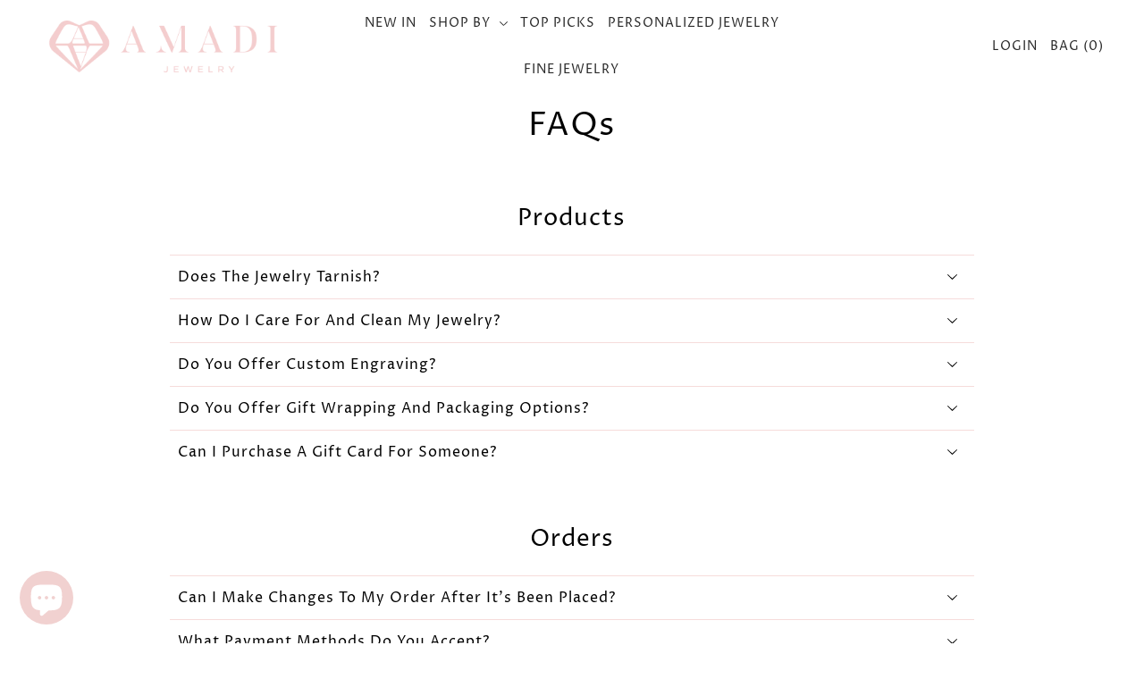

--- FILE ---
content_type: text/css
request_url: https://cdn.shopify.com/extensions/019b4cae-133b-7734-b115-bdcb5de09cd7/b2b-wholesale-trade-discounts-157/assets/conspire-b2b.css
body_size: 7388
content:
@import"modern-normalize";.conspire-apps{all:initial;@keyframes spin{to{transform:rotate(360deg)}}@keyframes enter{0%{opacity:var(--tw-enter-opacity, 1);transform:translate3d(var(--tw-enter-translate-x, 0),var(--tw-enter-translate-y, 0),0) scale3d(var(--tw-enter-scale, 1),var(--tw-enter-scale, 1),var(--tw-enter-scale, 1)) rotate(var(--tw-enter-rotate, 0))}}@keyframes exit{to{opacity:var(--tw-exit-opacity, 1);transform:translate3d(var(--tw-exit-translate-x, 0),var(--tw-exit-translate-y, 0),0) scale3d(var(--tw-exit-scale, 1),var(--tw-exit-scale, 1),var(--tw-exit-scale, 1)) rotate(var(--tw-exit-rotate, 0))}}font-family:system-ui,-apple-system,sans-serif;--heading-font-family: "Arial", sans-serif;--text-font-weight: 400;--text-font-style: normal;--text-letter-spacing: 0em;--text-h0: 48px;--text-h1: 40px;--text-h2: 28px;--text-h3: 24px;--text-h4: 22px;--text-h5: 18px;--text-h6: 16px;--text-xs: 12px;--text-sm: 14px;--text-base: 16px;--text-lg: 20px;--accent: 26 26 26;--text-color: 26 26 26;--background: 255 255 255;--button-background: 26 26 26;--button-text-color: 255 255 255;--border-color: var(--text-color, var(--text-color)) / .12;--success-color: 0 163 65;--warning-color: 255 183 74;--error-color: 248 58 58;--container-max-width: 1400px;--container-gutter: 30px;background:rgb(var(--background));color:rgb(var(--text-color));font:var(--text-font-style) var(--text-font-weight) var(--text-base) / 1.6 var(--text-font-family);letter-spacing:var(--text-letter-spacing);margin:0;position:relative}.conspire-apps *,.conspire-apps :before,.conspire-apps :after{--tw-border-spacing-x: 0;--tw-border-spacing-y: 0;--tw-translate-x: 0;--tw-translate-y: 0;--tw-rotate: 0;--tw-skew-x: 0;--tw-skew-y: 0;--tw-scale-x: 1;--tw-scale-y: 1;--tw-pan-x: ;--tw-pan-y: ;--tw-pinch-zoom: ;--tw-scroll-snap-strictness: proximity;--tw-gradient-from-position: ;--tw-gradient-via-position: ;--tw-gradient-to-position: ;--tw-ordinal: ;--tw-slashed-zero: ;--tw-numeric-figure: ;--tw-numeric-spacing: ;--tw-numeric-fraction: ;--tw-ring-inset: ;--tw-ring-offset-width: 0px;--tw-ring-offset-color: #fff;--tw-ring-color: rgb(59 130 246 / .5);--tw-ring-offset-shadow: 0 0 #0000;--tw-ring-shadow: 0 0 #0000;--tw-shadow: 0 0 #0000;--tw-shadow-colored: 0 0 #0000;--tw-blur: ;--tw-brightness: ;--tw-contrast: ;--tw-grayscale: ;--tw-hue-rotate: ;--tw-invert: ;--tw-saturate: ;--tw-sepia: ;--tw-drop-shadow: ;--tw-backdrop-blur: ;--tw-backdrop-brightness: ;--tw-backdrop-contrast: ;--tw-backdrop-grayscale: ;--tw-backdrop-hue-rotate: ;--tw-backdrop-invert: ;--tw-backdrop-opacity: ;--tw-backdrop-saturate: ;--tw-backdrop-sepia: ;--tw-contain-size: ;--tw-contain-layout: ;--tw-contain-paint: ;--tw-contain-style: }.conspire-apps ::backdrop{--tw-border-spacing-x: 0;--tw-border-spacing-y: 0;--tw-translate-x: 0;--tw-translate-y: 0;--tw-rotate: 0;--tw-skew-x: 0;--tw-skew-y: 0;--tw-scale-x: 1;--tw-scale-y: 1;--tw-pan-x: ;--tw-pan-y: ;--tw-pinch-zoom: ;--tw-scroll-snap-strictness: proximity;--tw-gradient-from-position: ;--tw-gradient-via-position: ;--tw-gradient-to-position: ;--tw-ordinal: ;--tw-slashed-zero: ;--tw-numeric-figure: ;--tw-numeric-spacing: ;--tw-numeric-fraction: ;--tw-ring-inset: ;--tw-ring-offset-width: 0px;--tw-ring-offset-color: #fff;--tw-ring-color: rgb(59 130 246 / .5);--tw-ring-offset-shadow: 0 0 #0000;--tw-ring-shadow: 0 0 #0000;--tw-shadow: 0 0 #0000;--tw-shadow-colored: 0 0 #0000;--tw-blur: ;--tw-brightness: ;--tw-contrast: ;--tw-grayscale: ;--tw-hue-rotate: ;--tw-invert: ;--tw-saturate: ;--tw-sepia: ;--tw-drop-shadow: ;--tw-backdrop-blur: ;--tw-backdrop-brightness: ;--tw-backdrop-contrast: ;--tw-backdrop-grayscale: ;--tw-backdrop-hue-rotate: ;--tw-backdrop-invert: ;--tw-backdrop-opacity: ;--tw-backdrop-saturate: ;--tw-backdrop-sepia: ;--tw-contain-size: ;--tw-contain-layout: ;--tw-contain-paint: ;--tw-contain-style: }.conspire-apps *,.conspire-apps :before,.conspire-apps :after{box-sizing:border-box;border-width:0;border-style:solid;border-color:#e5e7eb}.conspire-apps :before,.conspire-apps :after{--tw-content: ""}.conspire-apps html,.conspire-apps :host{line-height:1.5;-webkit-text-size-adjust:100%;-moz-tab-size:4;-o-tab-size:4;tab-size:4;font-family:ui-sans-serif,system-ui,sans-serif,"Apple Color Emoji","Segoe UI Emoji",Segoe UI Symbol,"Noto Color Emoji";font-feature-settings:normal;font-variation-settings:normal;-webkit-tap-highlight-color:transparent}.conspire-apps body{margin:0;line-height:inherit}.conspire-apps hr{height:0;color:inherit;border-top-width:1px}.conspire-apps abbr:where([title]){-webkit-text-decoration:underline dotted;text-decoration:underline dotted}.conspire-apps h1,.conspire-apps h2,.conspire-apps h3,.conspire-apps h4,.conspire-apps h5,.conspire-apps h6{font-size:inherit;font-weight:inherit}.conspire-apps a{color:inherit;text-decoration:inherit}.conspire-apps b,.conspire-apps strong{font-weight:bolder}.conspire-apps code,.conspire-apps kbd,.conspire-apps samp,.conspire-apps pre{font-family:ui-monospace,SFMono-Regular,Menlo,Monaco,Consolas,Liberation Mono,Courier New,monospace;font-feature-settings:normal;font-variation-settings:normal;font-size:1em}.conspire-apps small{font-size:80%}.conspire-apps sub,.conspire-apps sup{font-size:75%;line-height:0;position:relative;vertical-align:baseline}.conspire-apps sub{bottom:-.25em}.conspire-apps sup{top:-.5em}.conspire-apps table{text-indent:0;border-color:inherit;border-collapse:collapse}.conspire-apps button,.conspire-apps input,.conspire-apps optgroup,.conspire-apps select,.conspire-apps textarea{font-family:inherit;font-feature-settings:inherit;font-variation-settings:inherit;font-size:100%;font-weight:inherit;line-height:inherit;letter-spacing:inherit;color:inherit;margin:0;padding:0}.conspire-apps button,.conspire-apps select{text-transform:none}.conspire-apps button,.conspire-apps input:where([type=button]),.conspire-apps input:where([type=reset]),.conspire-apps input:where([type=submit]){-webkit-appearance:button;background-color:transparent;background-image:none}.conspire-apps :-moz-focusring{outline:auto}.conspire-apps :-moz-ui-invalid{box-shadow:none}.conspire-apps progress{vertical-align:baseline}.conspire-apps ::-webkit-inner-spin-button,.conspire-apps ::-webkit-outer-spin-button{height:auto}.conspire-apps [type=search]{-webkit-appearance:textfield;outline-offset:-2px}.conspire-apps ::-webkit-search-decoration{-webkit-appearance:none}.conspire-apps ::-webkit-file-upload-button{-webkit-appearance:button;font:inherit}.conspire-apps summary{display:list-item}.conspire-apps blockquote,.conspire-apps dl,.conspire-apps dd,.conspire-apps h1,.conspire-apps h2,.conspire-apps h3,.conspire-apps h4,.conspire-apps h5,.conspire-apps h6,.conspire-apps hr,.conspire-apps figure,.conspire-apps p,.conspire-apps pre{margin:0}.conspire-apps fieldset{margin:0;padding:0}.conspire-apps legend{padding:0}.conspire-apps ol,.conspire-apps ul,.conspire-apps menu{list-style:none;margin:0;padding:0}.conspire-apps dialog{padding:0}.conspire-apps textarea{resize:vertical}.conspire-apps input::-moz-placeholder,.conspire-apps textarea::-moz-placeholder{opacity:1;color:#9ca3af}.conspire-apps input::placeholder,.conspire-apps textarea::placeholder{opacity:1;color:#9ca3af}.conspire-apps button,.conspire-apps [role=button]{cursor:pointer}.conspire-apps :disabled{cursor:default}.conspire-apps img,.conspire-apps svg,.conspire-apps video,.conspire-apps canvas,.conspire-apps audio,.conspire-apps iframe,.conspire-apps embed,.conspire-apps object{display:block;vertical-align:middle}.conspire-apps img,.conspire-apps video{max-width:100%;height:auto}.conspire-apps [hidden]:where(:not([hidden=until-found])){display:none}.conspire-apps .\!container{width:100%!important}.conspire-apps .container{width:100%}@media (min-width: 640px){.conspire-apps .\!container{max-width:640px!important}}@media (min-width: 640px){.conspire-apps .container{max-width:640px}}@media (min-width: 768px){.conspire-apps .\!container{max-width:768px!important}}@media (min-width: 768px){.conspire-apps .container{max-width:768px}}@media (min-width: 1024px){.conspire-apps .\!container{max-width:1024px!important}}@media (min-width: 1024px){.conspire-apps .container{max-width:1024px}}@media (min-width: 1280px){.conspire-apps .\!container{max-width:1280px!important}}@media (min-width: 1280px){.conspire-apps .container{max-width:1280px}}@media (min-width: 1536px){.conspire-apps .\!container{max-width:1536px!important}}@media (min-width: 1536px){.conspire-apps .container{max-width:1536px}}.conspire-apps .sr-only{position:absolute;width:1px;height:1px;padding:0;margin:-1px;overflow:hidden;clip:rect(0,0,0,0);white-space:nowrap;border-width:0}.conspire-apps .visible{visibility:visible}.conspire-apps .static{position:static}.conspire-apps .fixed{position:fixed}.conspire-apps .absolute{position:absolute}.conspire-apps .relative{position:relative}.conspire-apps .inset-0{top:0;right:0;bottom:0;left:0}.conspire-apps .left-\[50\%\]{left:50%}.conspire-apps .right-4{right:1rem}.conspire-apps .top-4{top:1rem}.conspire-apps .top-\[50\%\]{top:50%}.conspire-apps .z-50{z-index:50}.conspire-apps .z-\[9999\]{z-index:9999}.conspire-apps .col-span-1{grid-column:span 1 / span 1}.conspire-apps .col-span-10{grid-column:span 10 / span 10}.conspire-apps .col-span-11{grid-column:span 11 / span 11}.conspire-apps .col-span-12{grid-column:span 12 / span 12}.conspire-apps .col-span-2{grid-column:span 2 / span 2}.conspire-apps .col-span-3{grid-column:span 3 / span 3}.conspire-apps .col-span-4{grid-column:span 4 / span 4}.conspire-apps .col-span-5{grid-column:span 5 / span 5}.conspire-apps .col-span-6{grid-column:span 6 / span 6}.conspire-apps .col-span-7{grid-column:span 7 / span 7}.conspire-apps .col-span-8{grid-column:span 8 / span 8}.conspire-apps .col-span-9{grid-column:span 9 / span 9}.conspire-apps .m-0{margin:0}.conspire-apps .mx-auto{margin-left:auto;margin-right:auto}.conspire-apps .my-10{margin-top:2.5rem;margin-bottom:2.5rem}.conspire-apps .mb-1{margin-bottom:.25rem}.conspire-apps .mb-2{margin-bottom:.5rem}.conspire-apps .mb-3{margin-bottom:.75rem}.conspire-apps .mb-4{margin-bottom:1rem}.conspire-apps .mb-6{margin-bottom:1.5rem}.conspire-apps .mb-8{margin-bottom:2rem}.conspire-apps .ml-auto{margin-left:auto}.conspire-apps .mr-2{margin-right:.5rem}.conspire-apps .mt-1{margin-top:.25rem}.conspire-apps .mt-2{margin-top:.5rem}.conspire-apps .mt-4{margin-top:1rem}.conspire-apps .block{display:block}.conspire-apps .inline-block{display:inline-block}.conspire-apps .flex{display:flex}.conspire-apps .inline-flex{display:inline-flex}.conspire-apps .table{display:table}.conspire-apps .grid{display:grid}.conspire-apps .hidden{display:none}.conspire-apps .h-10{height:2.5rem}.conspire-apps .h-11{height:2.75rem}.conspire-apps .h-12{height:3rem}.conspire-apps .h-16{height:4rem}.conspire-apps .h-20{height:5rem}.conspire-apps .h-4{height:1rem}.conspire-apps .h-5{height:1.25rem}.conspire-apps .h-6{height:1.5rem}.conspire-apps .h-8{height:2rem}.conspire-apps .h-9{height:2.25rem}.conspire-apps .h-full{height:100%}.conspire-apps .w-10{width:2.5rem}.conspire-apps .w-12{width:3rem}.conspire-apps .w-16{width:4rem}.conspire-apps .w-20{width:5rem}.conspire-apps .w-4{width:1rem}.conspire-apps .w-40{width:10rem}.conspire-apps .w-5{width:1.25rem}.conspire-apps .w-6{width:1.5rem}.conspire-apps .w-60{width:15rem}.conspire-apps .w-8{width:2rem}.conspire-apps .w-\[200px\]{width:200px}.conspire-apps .w-\[280px\]{width:280px}.conspire-apps .w-full{width:100%}.conspire-apps .min-w-0{min-width:0px}.conspire-apps .min-w-\[100px\]{min-width:100px}.conspire-apps .min-w-\[125px\]{min-width:125px}.conspire-apps .max-w-2xl{max-width:42rem}.conspire-apps .max-w-lg{max-width:32rem}.conspire-apps .max-w-md{max-width:28rem}.conspire-apps .max-w-screen-lg{max-width:1024px}.conspire-apps .max-w-screen-xl{max-width:1280px}.conspire-apps .flex-1{flex:1 1 0%}.conspire-apps .flex-none{flex:none}.conspire-apps .flex-shrink-0{flex-shrink:0}.conspire-apps .flex-grow{flex-grow:1}.conspire-apps .translate-x-\[-50\%\]{--tw-translate-x: -50%;transform:translate(var(--tw-translate-x),var(--tw-translate-y)) rotate(var(--tw-rotate)) skew(var(--tw-skew-x)) skewY(var(--tw-skew-y)) scaleX(var(--tw-scale-x)) scaleY(var(--tw-scale-y))}.conspire-apps .translate-y-\[-50\%\]{--tw-translate-y: -50%;transform:translate(var(--tw-translate-x),var(--tw-translate-y)) rotate(var(--tw-rotate)) skew(var(--tw-skew-x)) skewY(var(--tw-skew-y)) scaleX(var(--tw-scale-x)) scaleY(var(--tw-scale-y))}.conspire-apps .transform{transform:translate(var(--tw-translate-x),var(--tw-translate-y)) rotate(var(--tw-rotate)) skew(var(--tw-skew-x)) skewY(var(--tw-skew-y)) scaleX(var(--tw-scale-x)) scaleY(var(--tw-scale-y))}.conspire-apps .animate-spin{animation:spin 1s linear infinite}.conspire-apps .cursor-pointer{cursor:pointer}.conspire-apps .resize{resize:both}.conspire-apps .list-none{list-style-type:none}.conspire-apps .grid-cols-12{grid-template-columns:repeat(12,minmax(0,1fr))}.conspire-apps .flex-col{flex-direction:column}.conspire-apps .flex-col-reverse{flex-direction:column-reverse}.conspire-apps .flex-wrap{flex-wrap:wrap}.conspire-apps .items-start{align-items:flex-start}.conspire-apps .items-end{align-items:flex-end}.conspire-apps .items-center{align-items:center}.conspire-apps .justify-start{justify-content:flex-start}.conspire-apps .justify-end{justify-content:flex-end}.conspire-apps .justify-center{justify-content:center}.conspire-apps .justify-between{justify-content:space-between}.conspire-apps .gap-1{gap:.25rem}.conspire-apps .gap-2{gap:.5rem}.conspire-apps .gap-3{gap:.75rem}.conspire-apps .gap-4{gap:1rem}.conspire-apps .gap-5{gap:1.25rem}.conspire-apps .gap-8{gap:2rem}.conspire-apps .space-x-2>:not([hidden])~:not([hidden]){--tw-space-x-reverse: 0;margin-right:calc(.5rem * var(--tw-space-x-reverse));margin-left:calc(.5rem * calc(1 - var(--tw-space-x-reverse)))}.conspire-apps .space-y-1\.5>:not([hidden])~:not([hidden]){--tw-space-y-reverse: 0;margin-top:calc(.375rem * calc(1 - var(--tw-space-y-reverse)));margin-bottom:calc(.375rem * var(--tw-space-y-reverse))}.conspire-apps .space-y-2>:not([hidden])~:not([hidden]){--tw-space-y-reverse: 0;margin-top:calc(.5rem * calc(1 - var(--tw-space-y-reverse)));margin-bottom:calc(.5rem * var(--tw-space-y-reverse))}.conspire-apps .space-y-6>:not([hidden])~:not([hidden]){--tw-space-y-reverse: 0;margin-top:calc(1.5rem * calc(1 - var(--tw-space-y-reverse)));margin-bottom:calc(1.5rem * var(--tw-space-y-reverse))}.conspire-apps .divide-y>:not([hidden])~:not([hidden]){--tw-divide-y-reverse: 0;border-top-width:calc(1px * calc(1 - var(--tw-divide-y-reverse)));border-bottom-width:calc(1px * var(--tw-divide-y-reverse))}.conspire-apps .self-start{align-self:flex-start}.conspire-apps .overflow-auto{overflow:auto}.conspire-apps .overflow-hidden{overflow:hidden}.conspire-apps .overflow-x-auto{overflow-x:auto}.conspire-apps .whitespace-nowrap{white-space:nowrap}.conspire-apps .rounded{border-radius:.25rem}.conspire-apps .rounded-full{border-radius:9999px}.conspire-apps .rounded-lg{border-radius:var(--radius)}.conspire-apps .rounded-md{border-radius:calc(var(--radius) - 2px)}.conspire-apps .rounded-sm{border-radius:calc(var(--radius) - 4px)}.conspire-apps .border{border-width:1px}.conspire-apps .border-b{border-bottom-width:1px}.conspire-apps .border-b-2{border-bottom-width:2px}.conspire-apps .border-blue-200{--tw-border-opacity: 1;border-color:rgb(191 219 254 / var(--tw-border-opacity, 1))}.conspire-apps .border-blue-600{--tw-border-opacity: 1;border-color:rgb(37 99 235 / var(--tw-border-opacity, 1))}.conspire-apps .border-neutral-200{--tw-border-opacity: 1;border-color:rgb(229 229 229 / var(--tw-border-opacity, 1))}.conspire-apps .border-yellow-200{--tw-border-opacity: 1;border-color:rgb(254 240 138 / var(--tw-border-opacity, 1))}.conspire-apps .bg-black\/10{background-color:#0000001a}.conspire-apps .bg-black\/80{background-color:#000c}.conspire-apps .bg-blue-50{--tw-bg-opacity: 1;background-color:rgb(239 246 255 / var(--tw-bg-opacity, 1))}.conspire-apps .bg-blue-600{--tw-bg-opacity: 1;background-color:rgb(37 99 235 / var(--tw-bg-opacity, 1))}.conspire-apps .bg-neutral-100{--tw-bg-opacity: 1;background-color:rgb(245 245 245 / var(--tw-bg-opacity, 1))}.conspire-apps .bg-neutral-900{--tw-bg-opacity: 1;background-color:rgb(23 23 23 / var(--tw-bg-opacity, 1))}.conspire-apps .bg-red-500{--tw-bg-opacity: 1;background-color:rgb(239 68 68 / var(--tw-bg-opacity, 1))}.conspire-apps .bg-transparent{background-color:transparent}.conspire-apps .bg-white{--tw-bg-opacity: 1;background-color:rgb(255 255 255 / var(--tw-bg-opacity, 1))}.conspire-apps .bg-yellow-50{--tw-bg-opacity: 1;background-color:rgb(254 252 232 / var(--tw-bg-opacity, 1))}.conspire-apps .object-cover{-o-object-fit:cover;object-fit:cover}.conspire-apps .p-0{padding:0}.conspire-apps .p-2{padding:.5rem}.conspire-apps .p-3{padding:.75rem}.conspire-apps .p-4{padding:1rem}.conspire-apps .p-6{padding:1.5rem}.conspire-apps .p-8{padding:2rem}.conspire-apps .px-0{padding-left:0;padding-right:0}.conspire-apps .px-10{padding-left:2.5rem;padding-right:2.5rem}.conspire-apps .px-2\.5{padding-left:.625rem;padding-right:.625rem}.conspire-apps .px-3{padding-left:.75rem;padding-right:.75rem}.conspire-apps .px-4{padding-left:1rem;padding-right:1rem}.conspire-apps .px-6{padding-left:1.5rem;padding-right:1.5rem}.conspire-apps .px-8{padding-left:2rem;padding-right:2rem}.conspire-apps .py-1\.5{padding-top:.375rem;padding-bottom:.375rem}.conspire-apps .py-12{padding-top:3rem;padding-bottom:3rem}.conspire-apps .py-16{padding-top:4rem;padding-bottom:4rem}.conspire-apps .py-2{padding-top:.5rem;padding-bottom:.5rem}.conspire-apps .py-3{padding-top:.75rem;padding-bottom:.75rem}.conspire-apps .py-4{padding-top:1rem;padding-bottom:1rem}.conspire-apps .py-8{padding-top:2rem;padding-bottom:2rem}.conspire-apps .pl-3{padding-left:.75rem}.conspire-apps .pt-4{padding-top:1rem}.conspire-apps .text-left{text-align:left}.conspire-apps .text-center{text-align:center}.conspire-apps .text-right{text-align:right}.conspire-apps .align-top{vertical-align:top}.conspire-apps .text-2xl{font-size:1.5rem;line-height:2rem}.conspire-apps .text-3xl{font-size:1.875rem;line-height:2.25rem}.conspire-apps .text-lg{font-size:1.125rem;line-height:1.75rem}.conspire-apps .text-sm{font-size:.875rem;line-height:1.25rem}.conspire-apps .text-xl{font-size:1.25rem;line-height:1.75rem}.conspire-apps .text-xs{font-size:.75rem;line-height:1rem}.conspire-apps .font-bold{font-weight:700}.conspire-apps .font-medium{font-weight:500}.conspire-apps .font-normal{font-weight:400}.conspire-apps .font-semibold{font-weight:600}.conspire-apps .uppercase{text-transform:uppercase}.conspire-apps .lowercase{text-transform:lowercase}.conspire-apps .leading-none{line-height:1}.conspire-apps .tracking-tight{letter-spacing:-.025em}.conspire-apps .tracking-wide{letter-spacing:.025em}.conspire-apps .text-blue-400{--tw-text-opacity: 1;color:rgb(96 165 250 / var(--tw-text-opacity, 1))}.conspire-apps .text-emerald-600{--tw-text-opacity: 1;color:rgb(5 150 105 / var(--tw-text-opacity, 1))}.conspire-apps .text-gray-600{--tw-text-opacity: 1;color:rgb(75 85 99 / var(--tw-text-opacity, 1))}.conspire-apps .text-gray-700{--tw-text-opacity: 1;color:rgb(55 65 81 / var(--tw-text-opacity, 1))}.conspire-apps .text-gray-900{--tw-text-opacity: 1;color:rgb(17 24 39 / var(--tw-text-opacity, 1))}.conspire-apps .text-neutral-50{--tw-text-opacity: 1;color:rgb(250 250 250 / var(--tw-text-opacity, 1))}.conspire-apps .text-neutral-500{--tw-text-opacity: 1;color:rgb(115 115 115 / var(--tw-text-opacity, 1))}.conspire-apps .text-neutral-900{--tw-text-opacity: 1;color:rgb(23 23 23 / var(--tw-text-opacity, 1))}.conspire-apps .text-neutral-950{--tw-text-opacity: 1;color:rgb(10 10 10 / var(--tw-text-opacity, 1))}.conspire-apps .text-white{--tw-text-opacity: 1;color:rgb(255 255 255 / var(--tw-text-opacity, 1))}.conspire-apps .underline{text-decoration-line:underline}.conspire-apps .line-through{text-decoration-line:line-through}.conspire-apps .underline-offset-4{text-underline-offset:4px}.conspire-apps .opacity-70{opacity:.7}.conspire-apps .shadow{--tw-shadow: 0 1px 3px 0 rgb(0 0 0 / .1), 0 1px 2px -1px rgb(0 0 0 / .1);--tw-shadow-colored: 0 1px 3px 0 var(--tw-shadow-color), 0 1px 2px -1px var(--tw-shadow-color);box-shadow:var(--tw-ring-offset-shadow, 0 0 #0000),var(--tw-ring-shadow, 0 0 #0000),var(--tw-shadow)}.conspire-apps .shadow-lg{--tw-shadow: 0 10px 15px -3px rgb(0 0 0 / .1), 0 4px 6px -4px rgb(0 0 0 / .1);--tw-shadow-colored: 0 10px 15px -3px var(--tw-shadow-color), 0 4px 6px -4px var(--tw-shadow-color);box-shadow:var(--tw-ring-offset-shadow, 0 0 #0000),var(--tw-ring-shadow, 0 0 #0000),var(--tw-shadow)}.conspire-apps .shadow-md{--tw-shadow: 0 4px 6px -1px rgb(0 0 0 / .1), 0 2px 4px -2px rgb(0 0 0 / .1);--tw-shadow-colored: 0 4px 6px -1px var(--tw-shadow-color), 0 2px 4px -2px var(--tw-shadow-color);box-shadow:var(--tw-ring-offset-shadow, 0 0 #0000),var(--tw-ring-shadow, 0 0 #0000),var(--tw-shadow)}.conspire-apps .outline-none{outline:2px solid transparent;outline-offset:2px}.conspire-apps .outline{outline-style:solid}.conspire-apps .ring-offset-white{--tw-ring-offset-color: #fff}.conspire-apps .blur{--tw-blur: blur(8px);filter:var(--tw-blur) var(--tw-brightness) var(--tw-contrast) var(--tw-grayscale) var(--tw-hue-rotate) var(--tw-invert) var(--tw-saturate) var(--tw-sepia) var(--tw-drop-shadow)}.conspire-apps .invert{--tw-invert: invert(100%);filter:var(--tw-blur) var(--tw-brightness) var(--tw-contrast) var(--tw-grayscale) var(--tw-hue-rotate) var(--tw-invert) var(--tw-saturate) var(--tw-sepia) var(--tw-drop-shadow)}.conspire-apps .filter{filter:var(--tw-blur) var(--tw-brightness) var(--tw-contrast) var(--tw-grayscale) var(--tw-hue-rotate) var(--tw-invert) var(--tw-saturate) var(--tw-sepia) var(--tw-drop-shadow)}.conspire-apps .transition-all{transition-property:all;transition-timing-function:cubic-bezier(.4,0,.2,1);transition-duration:.15s}.conspire-apps .transition-colors{transition-property:color,background-color,border-color,text-decoration-color,fill,stroke;transition-timing-function:cubic-bezier(.4,0,.2,1);transition-duration:.15s}.conspire-apps .transition-opacity{transition-property:opacity;transition-timing-function:cubic-bezier(.4,0,.2,1);transition-duration:.15s}.conspire-apps .duration-100{transition-duration:.1s}.conspire-apps .duration-200{transition-duration:.2s}.conspire-apps .duration-100{animation-duration:.1s}.conspire-apps .duration-200{animation-duration:.2s}.conspire-apps h1,.conspire-apps h2,.conspire-apps h3,.conspire-apps h4,.conspire-apps h5,.conspire-apps h6{font-family:var(--heading-font-family);font-weight:var(--heading-font-weight);font-style:var(--heading-font-style);letter-spacing:var(--heading-letter-spacing);text-transform:var(--heading-text-transform);overflow-wrap:anywhere}.conspire-apps .h0{font-size:var(--text-h0);line-height:1}.conspire-apps .h1,.conspire-apps h1{font-size:var(--text-h1);line-height:1.1}.conspire-apps .h2,.conspire-apps h2{font-size:var(--text-h2);line-height:normal}.conspire-apps .h3,.conspire-apps h3{font-size:var(--text-h3);line-height:1.2}.conspire-apps .h4,.conspire-apps h4{font-size:var(--text-h4);line-height:1.3}.conspire-apps .h5,.conspire-apps h5{font-size:var(--text-h5);line-height:1.4}.conspire-apps .h6,.conspire-apps h6{font-size:var(--text-h6);line-height:1.4}.conspire-apps [data-radix-tooltip-content]{isolation:isolate;z-index:999999!important}.conspire-apps input[type=number]::-webkit-inner-spin-button,.conspire-apps input[type=number]::-webkit-outer-spin-button{-webkit-appearance:none;margin:0}.last\:border-0:last-child{border-width:0px}.hover\:bg-blue-700:hover{--tw-bg-opacity: 1;background-color:rgb(29 78 216 / var(--tw-bg-opacity, 1))}.hover\:bg-neutral-100:hover{--tw-bg-opacity: 1;background-color:rgb(245 245 245 / var(--tw-bg-opacity, 1))}.hover\:bg-neutral-100\/80:hover{background-color:#f5f5f5cc}.hover\:bg-neutral-900\/90:hover{background-color:#171717e6}.hover\:bg-red-500\/90:hover{background-color:#ef4444e6}.hover\:text-neutral-900:hover{--tw-text-opacity: 1;color:rgb(23 23 23 / var(--tw-text-opacity, 1))}.hover\:underline:hover{text-decoration-line:underline}.hover\:opacity-100:hover{opacity:1}.focus\:border-transparent:focus{border-color:transparent}.focus\:outline-none:focus{outline:2px solid transparent;outline-offset:2px}.focus\:ring-2:focus{--tw-ring-offset-shadow: var(--tw-ring-inset) 0 0 0 var(--tw-ring-offset-width) var(--tw-ring-offset-color);--tw-ring-shadow: var(--tw-ring-inset) 0 0 0 calc(2px + var(--tw-ring-offset-width)) var(--tw-ring-color);box-shadow:var(--tw-ring-offset-shadow),var(--tw-ring-shadow),var(--tw-shadow, 0 0 #0000)}.focus\:ring-blue-500:focus{--tw-ring-opacity: 1;--tw-ring-color: rgb(59 130 246 / var(--tw-ring-opacity, 1))}.focus\:ring-neutral-950:focus{--tw-ring-opacity: 1;--tw-ring-color: rgb(10 10 10 / var(--tw-ring-opacity, 1))}.focus\:ring-offset-2:focus{--tw-ring-offset-width: 2px}.focus-visible\:outline-none:focus-visible{outline:2px solid transparent;outline-offset:2px}.focus-visible\:ring-2:focus-visible{--tw-ring-offset-shadow: var(--tw-ring-inset) 0 0 0 var(--tw-ring-offset-width) var(--tw-ring-offset-color);--tw-ring-shadow: var(--tw-ring-inset) 0 0 0 calc(2px + var(--tw-ring-offset-width)) var(--tw-ring-color);box-shadow:var(--tw-ring-offset-shadow),var(--tw-ring-shadow),var(--tw-shadow, 0 0 #0000)}.focus-visible\:ring-neutral-950:focus-visible{--tw-ring-opacity: 1;--tw-ring-color: rgb(10 10 10 / var(--tw-ring-opacity, 1))}.focus-visible\:ring-offset-2:focus-visible{--tw-ring-offset-width: 2px}.disabled\:pointer-events-none:disabled{pointer-events:none}.disabled\:opacity-50:disabled{opacity:.5}.data-\[state\=closed\]\:pointer-events-none[data-state=closed]{pointer-events:none}.data-\[state\=closed\]\:translate-y-1[data-state=closed]{--tw-translate-y: .25rem;transform:translate(var(--tw-translate-x),var(--tw-translate-y)) rotate(var(--tw-rotate)) skew(var(--tw-skew-x)) skewY(var(--tw-skew-y)) scaleX(var(--tw-scale-x)) scaleY(var(--tw-scale-y))}.data-\[state\=open\]\:translate-y-0[data-state=open]{--tw-translate-y: 0px;transform:translate(var(--tw-translate-x),var(--tw-translate-y)) rotate(var(--tw-rotate)) skew(var(--tw-skew-x)) skewY(var(--tw-skew-y)) scaleX(var(--tw-scale-x)) scaleY(var(--tw-scale-y))}.data-\[state\=open\]\:bg-neutral-100[data-state=open]{--tw-bg-opacity: 1;background-color:rgb(245 245 245 / var(--tw-bg-opacity, 1))}.data-\[state\=open\]\:text-neutral-500[data-state=open]{--tw-text-opacity: 1;color:rgb(115 115 115 / var(--tw-text-opacity, 1))}.data-\[state\=closed\]\:opacity-0[data-state=closed]{opacity:0}.data-\[state\=open\]\:opacity-100[data-state=open]{opacity:1}.data-\[state\=open\]\:animate-in[data-state=open]{animation-name:enter;animation-duration:.15s;--tw-enter-opacity: initial;--tw-enter-scale: initial;--tw-enter-rotate: initial;--tw-enter-translate-x: initial;--tw-enter-translate-y: initial}.data-\[state\=closed\]\:animate-out[data-state=closed]{animation-name:exit;animation-duration:.15s;--tw-exit-opacity: initial;--tw-exit-scale: initial;--tw-exit-rotate: initial;--tw-exit-translate-x: initial;--tw-exit-translate-y: initial}.data-\[state\=closed\]\:fade-out-0[data-state=closed]{--tw-exit-opacity: 0}.data-\[state\=open\]\:fade-in-0[data-state=open]{--tw-enter-opacity: 0}.data-\[state\=closed\]\:zoom-out-95[data-state=closed]{--tw-exit-scale: .95}.data-\[state\=open\]\:zoom-in-95[data-state=open]{--tw-enter-scale: .95}.data-\[state\=closed\]\:slide-out-to-left-1\/2[data-state=closed]{--tw-exit-translate-x: -50%}.data-\[state\=closed\]\:slide-out-to-top-\[48\%\][data-state=closed]{--tw-exit-translate-y: -48%}.data-\[state\=open\]\:slide-in-from-left-1\/2[data-state=open]{--tw-enter-translate-x: -50%}.data-\[state\=open\]\:slide-in-from-top-\[48\%\][data-state=open]{--tw-enter-translate-y: -48%}.dark\:border-neutral-800:is(.dark *){--tw-border-opacity: 1;border-color:rgb(38 38 38 / var(--tw-border-opacity, 1))}.dark\:bg-neutral-50:is(.dark *){--tw-bg-opacity: 1;background-color:rgb(250 250 250 / var(--tw-bg-opacity, 1))}.dark\:bg-neutral-800:is(.dark *){--tw-bg-opacity: 1;background-color:rgb(38 38 38 / var(--tw-bg-opacity, 1))}.dark\:bg-neutral-950:is(.dark *){--tw-bg-opacity: 1;background-color:rgb(10 10 10 / var(--tw-bg-opacity, 1))}.dark\:bg-red-900:is(.dark *){--tw-bg-opacity: 1;background-color:rgb(127 29 29 / var(--tw-bg-opacity, 1))}.dark\:text-neutral-400:is(.dark *){--tw-text-opacity: 1;color:rgb(163 163 163 / var(--tw-text-opacity, 1))}.dark\:text-neutral-50:is(.dark *){--tw-text-opacity: 1;color:rgb(250 250 250 / var(--tw-text-opacity, 1))}.dark\:text-neutral-900:is(.dark *){--tw-text-opacity: 1;color:rgb(23 23 23 / var(--tw-text-opacity, 1))}.dark\:ring-offset-neutral-950:is(.dark *){--tw-ring-offset-color: #0a0a0a}.dark\:hover\:bg-neutral-50\/90:hover:is(.dark *){background-color:#fafafae6}.dark\:hover\:bg-neutral-800:hover:is(.dark *){--tw-bg-opacity: 1;background-color:rgb(38 38 38 / var(--tw-bg-opacity, 1))}.dark\:hover\:bg-neutral-800\/80:hover:is(.dark *){background-color:#262626cc}.dark\:hover\:bg-red-900\/90:hover:is(.dark *){background-color:#7f1d1de6}.dark\:hover\:text-neutral-50:hover:is(.dark *){--tw-text-opacity: 1;color:rgb(250 250 250 / var(--tw-text-opacity, 1))}.dark\:focus\:ring-neutral-300:focus:is(.dark *){--tw-ring-opacity: 1;--tw-ring-color: rgb(212 212 212 / var(--tw-ring-opacity, 1))}.dark\:focus-visible\:ring-neutral-300:focus-visible:is(.dark *){--tw-ring-opacity: 1;--tw-ring-color: rgb(212 212 212 / var(--tw-ring-opacity, 1))}.dark\:data-\[state\=open\]\:bg-neutral-800[data-state=open]:is(.dark *){--tw-bg-opacity: 1;background-color:rgb(38 38 38 / var(--tw-bg-opacity, 1))}.dark\:data-\[state\=open\]\:text-neutral-400[data-state=open]:is(.dark *){--tw-text-opacity: 1;color:rgb(163 163 163 / var(--tw-text-opacity, 1))}@media (min-width: 640px){.sm\:w-auto{width:auto}.sm\:max-w-md{max-width:28rem}.sm\:flex-row{flex-direction:row}.sm\:justify-end{justify-content:flex-end}.sm\:space-x-2>:not([hidden])~:not([hidden]){--tw-space-x-reverse: 0;margin-right:calc(.5rem * var(--tw-space-x-reverse));margin-left:calc(.5rem * calc(1 - var(--tw-space-x-reverse)))}.sm\:rounded-lg{border-radius:var(--radius)}.sm\:text-left{text-align:left}}@media (min-width: 768px){.md\:\!table-cell{display:table-cell!important}}.\[\&_svg\]\:pointer-events-none svg{pointer-events:none}.\[\&_svg\]\:size-4 svg{width:1rem;height:1rem}.\[\&_svg\]\:shrink-0 svg{flex-shrink:0}.conspire-apps{@keyframes _pulse_1xqq0_1{50%{opacity:.5}}}.conspire-apps ._registration_1xqq0_2{display:flex;flex-wrap:wrap;margin-block:40px;margin-inline:-10px}.conspire-apps ._form_1xqq0_9{display:flex;flex-wrap:wrap;width:100%;container-type:inline-size}.conspire-apps ._form__inner_1xqq0_16{padding-inline:10px;width:100%;padding-block-end:48px;position:relative}.conspire-apps ._form__error_1xqq0_23,.conspire-apps ._form__success_1xqq0_24{position:absolute;bottom:0;width:100%}.conspire-apps ._form__error_1xqq0_23{color:rgb(var(--error-color))}.conspire-apps ._form__success_1xqq0_24{color:rgb(var(--success-color))}.conspire-apps ._skeleton_1xqq0_45{display:grid;margin-block:40px;margin-inline:-10px}.conspire-apps ._skeleton__animate_1xqq0_51{background-color:rgba(var(--border-color));animation:_pulse_1xqq0_1 2s cubic-bezier(.4,0,.6,1) infinite}.conspire-apps ._skeletonHeader__title_1xqq0_56{display:block;width:min(100%,20rem);height:32px}.conspire-apps ._skeletonHeader__text_1xqq0_62{display:block;width:min(100%,28rem);height:16px;margin-block-start:12px}.conspire-apps ._skeletonForm_1xqq0_69{display:block;margin-block:40px;margin-inline:-10px}.conspire-apps ._skeletonForm__row_1xqq0_75{display:flex;flex-wrap:wrap;width:100%;row-gap:40px}.conspire-apps ._skeletonForm__field_1xqq0_82{width:100%;padding-inline:10px}@media (min-width: 768px){.conspire-apps ._skeletonForm__field_1xqq0_82{width:50%}}.conspire-apps ._skeletonForm__fieldGroup_1xqq0_93{display:block;padding-block-end:40px}.conspire-apps ._skeletonForm__fieldLabel_1xqq0_98{display:block;width:min(100%,112px);height:20px;margin-block-end:8px}.conspire-apps ._skeletonForm__fieldInput_1xqq0_105{display:block;width:100%;height:40px;border-radius:8px}.conspire-apps ._skeletonForm__actions_1xqq0_112{width:100%;padding-inline:10px}.conspire-apps ._skeletonForm__submit_1xqq0_117{display:block;width:min(100%,80px);height:40px;border-radius:8px}.conspire-apps ._button_192c6_2{display:flex;justify-content:center;align-items:center;gap:4px;cursor:pointer;text-decoration:none;width:var(--button-width)}.conspire-apps ._button_192c6_2:disabled{cursor:not-allowed;opacity:.7}.conspire-apps ._button--DEFAULT_192c6_17{background:rgb(var(--button-background));color:rgb(var(--button-text-color));border:1px solid rgb(var(--button-background));font-size:16px;padding:13px 16px;height:50px;border-radius:var(--button-border-radius);letter-spacing:.64px;transition:.2s all ease-in-out}.conspire-apps ._button--DEFAULT_192c6_17:not(:disabled):hover,.conspire-apps ._button--DEFAULT_192c6_17:not(:disabled):focus{background:rgb(var(--button-text-color));color:rgb(var(--button-background))}.conspire-apps ._button--outline_192c6_35{color:rgb(var(--button-background));background:rgb(var(--button-text-color));border:1px solid rgb(var(--button-background));font-size:16px;padding:13px 16px;height:50px;border-radius:var(--button-border-radius);letter-spacing:.64px;transition:.2s all ease-in-out}.conspire-apps ._button--outline_192c6_35:not(:disabled):hover,.conspire-apps ._button--outline_192c6_35:not(:disabled):focus{color:rgb(var(--button-text-color));background:rgb(var(--button-background))}.conspire-apps ._button--text_192c6_53{background:none;outline:none;border:0;color:rgb(var(--button-background));font-size:16px;padding:13px 0}.conspire-apps ._button--underline_192c6_62{background:none;outline:none;border:0;color:rgb(var(--button-background));position:relative;padding-inline:0;padding-block:2px}.conspire-apps ._button--underline_192c6_62:after{position:absolute;content:"";height:1px;width:100%;left:50%;bottom:0;transform:translate(-50%);background:currentColor;transition:.2s all ease-in-out}.conspire-apps ._button--underline_192c6_62:not(:disabled):hover:after,.conspire-apps ._button--underline_192c6_62:not(:disabled):focus:after{transform:translate(-50%) scaleX(0)}.conspire-apps{--input-padding: 8px 12px 8px 12px;--input-height: 40px;--base-shadow: 0 1px 2px 0 rgb(var(--text-color) / .05);--focus-shadow: rgb(var(--border-color)) 0px 0px 0px 2px, rgba(var(--button-background) / .25) 0px 0px 0px 4px, rgba(var(--border-color) / .05) 0px 1px 2px 0px}.conspire-apps ._label__input_75s6w_11,.conspire-apps ._label__textarea_75s6w_12,.conspire-apps ._select__triggerValue_75s6w_13,.conspire-apps ._drop_75s6w_14{display:flex;padding:var(--input-padding);width:100%;border-radius:var(--input-border-radius);border:1px solid rgba(var(--border-color));background-color:rgb(var(--background));color:rgb(var(--text-color));font-size:var(--text-sm);box-shadow:var(--base-shadow)}.conspire-apps ._label__input_75s6w_11,.conspire-apps ._select__triggerValue_75s6w_13,.conspire-apps ._drop_75s6w_14{height:var(--input-height)}.conspire-apps :is(._label__input_75s6w_11,._label__textarea_75s6w_12,._select__triggerValue_75s6w_13,._drop_75s6w_14):focus{outline:none;box-shadow:var(--focus-shadow)}.conspire-apps ._label__input--error_75s6w_39,.conspire-apps ._label__textarea--error_75s6w_40,.conspire-apps ._select__triggerValue--error_75s6w_41,.conspire-apps ._drop--error_75s6w_42,.conspire-apps ._checkbox__input--error_75s6w_43,.conspire-apps ._radio__input--error_75s6w_44{--border-color: var(--error-color)}.conspire-apps ._field_75s6w_49{position:relative;padding-block-end:40px}.conspire-apps ._field__error_75s6w_54{position:absolute;color:rgb(var(--error-color));font-size:var(--text-xs);padding-block-start:2px}.conspire-apps ._label_75s6w_11,.conspire-apps ._select__label_75s6w_63{width:100%;font-size:var(--text-sm);letter-spacing:.1em}.conspire-apps ._label__text_75s6w_12,.conspire-apps ._select__labelText_75s6w_70{display:block;width:100%;margin-block-end:8px;font-size:var(--text-sm);color:rgb(var(--text-color));font-weight:500}@container (min-width: 991px){.conspire-apps ._fieldGroup--span1_75s6w_80{width:8.333333%}.conspire-apps ._fieldGroup--span2_75s6w_84{width:16.666667%}.conspire-apps ._fieldGroup--span3_75s6w_88{width:25%}.conspire-apps ._fieldGroup--span4_75s6w_92{width:33.333333%}.conspire-apps ._fieldGroup--span5_75s6w_96{width:41.666667%}.conspire-apps ._fieldGroup--span6_75s6w_100{width:50%}.conspire-apps ._fieldGroup--span7_75s6w_104{width:58.333333%}.conspire-apps ._fieldGroup--span8_75s6w_108{width:66.666667%}.conspire-apps ._fieldGroup--span9_75s6w_112{width:75%}.conspire-apps ._fieldGroup--span10_75s6w_116{width:83.333333%}.conspire-apps ._fieldGroup--span11_75s6w_120{width:91.666667%}.conspire-apps ._fieldGroup--span12_75s6w_124{width:100%}}.conspire-apps ._label__input_75s6w_11:focus,.conspire-apps ._label__textarea_75s6w_12:focus{outline:none;box-shadow:rgb(var(--border-color)) 0 0 0 2px,rgba(var(--button-background) / .25) 0 0 0 4px,rgba(var(--border-color) / .05) 0 1px 2px}.conspire-apps ._label__input--normal_75s6w_135:focus,.conspire-apps ._label__textarea--normal_75s6w_136:focus{--border-color: var(--button-background)}.conspire-apps ._select_75s6w_13,.conspire-apps ._select__trigger_75s6w_13{position:relative}.conspire-apps ._select__triggerValue_75s6w_13{padding-inline-end:24px}.conspire-apps ._select__triggerValue_75s6w_13:focus{outline:none;box-shadow:rgb(var(--border-color)) 0 0 0 2px,rgba(var(--button-background) / .25) 0 0 0 4px,rgba(var(--border-color) / .05) 0 1px 2px}.conspire-apps ._select__triggerValue--unselected_75s6w_157{color:rgba(var(--text-color) / .75)}.conspire-apps ._select__triggerValue--unselected_75s6w_157:focus{--border-color: var(--button-background)}.conspire-apps ._select__triggerValue--selected_75s6w_165{border-color:rgba(var(--border-color));color:rgb(var(--text-color))}.conspire-apps ._select__triggerIcon_75s6w_170{position:absolute;right:8px;top:50%;transform:translateY(-50%)}.conspire-apps ._select__triggerIcon--open_75s6w_177{transform:translateY(-50%) scaleY(-1)}.conspire-apps ._select__items_75s6w_181{margin:0;padding-inline:0;padding-block:12px;position:absolute;top:calc(100% + 4px);left:0;width:100%;max-height:240px;overflow-y:auto;transition-property:all;transition-timing-function:cubic-bezier(.4,0,.2,1);transition-duration:.15s;background-color:rgb(var(--background));border-width:1px;border-color:rgba(var(--border-color));border-radius:var(--input-border-radius);z-index:10;box-shadow:0 10px 15px -3px rgb(var(--text-color) / .15);list-style-type:none}.conspire-apps ._select__items--hidden_75s6w_203{display:none;opacity:0}.conspire-apps ._select__items--visible_75s6w_208{display:block;opacity:1}.conspire-apps ._select__itemTrigger_75s6w_213{padding-block:8px;padding-inline-start:12px;padding-inline-end:24px;display:flex;width:100%;font-size:var(--text-sm);height:40px;background-color:rgb(var(--background));color:rgb(var(--text-color));border:none}.conspire-apps ._select__itemTrigger_75s6w_213:focus{outline:none;--border-color: rgb(var(--button-background));box-shadow:rgb(var(--text-color)) 0 0 0 2px,rgba(var(--button-background) / .25) 0 0 0 4px,rgba(var(--text-color) / .05) 0 1px 2px;position:relative;z-index:10}.conspire-apps ._select__itemTrigger--active_75s6w_234{background-color:rgb(var(--button-background) / .3)}.conspire-apps ._select__itemTrigger--inactive_75s6w_238:hover,.conspire-apps ._select__itemTrigger--inactive_75s6w_238:focus{background-color:rgb(var(--button-background) / .1)}.conspire-apps ._drop_75s6w_14{padding-inline-end:24px;flex-direction:column;align-items:center;justify-content:center;cursor:pointer;position:relative}.conspire-apps ._drop_75s6w_14:focus{outline:none;box-shadow:rgb(var(--border-color)) 0 0 0 2px,rgba(var(--button-background) / .25) 0 0 0 4px,rgba(var(--border-color) / .05) 0 1px 2px}.conspire-apps ._drop--normal_75s6w_257:focus{--border-color: var(--button-background)}.conspire-apps ._drop--accept_75s6w_261{--border-color: var(--success-color)}.conspire-apps ._drop--reject_75s6w_265{--border-color: var(--error-color);cursor:not-allowed}.conspire-apps ._drop__input_75s6w_270{position:absolute;width:1px;height:1px;padding:0;margin:-1px;overflow:hidden;clip:rect(0,0,0,0);white-space:nowrap;border-width:0}.conspire-apps ._drop__files_75s6w_282{position:absolute;left:12px;width:100%;height:100%;overflow:auto;margin-inline:-4px;margin-block:-2px;display:flex;flex-wrap:wrap;align-items:center}.conspire-apps ._drop__file_75s6w_282{padding-inline:4px;padding-block:2px;border-right-width:1px;border-color:rgba(var(--border-color));font-size:var(--text-sm);color:rgb(var(--text-color))}.conspire-apps ._drop__file_75s6w_282:last-child{border-right-width:0px}.conspire-apps ._dropInfo_75s6w_308{width:100%;display:flex;flex-wrap:wrap;justify-content:space-between;align-items:center}.conspire-apps ._dropInfo__text_75s6w_316{flex:1 1 0%}.conspire-apps ._dropInfo__textPrimary_75s6w_320{display:block;font-size:var(--text-sm);color:rgb(var(--text-color))}.conspire-apps ._dropInfo__textSecondary_75s6w_326{display:block;color:rgb(var(--text-color) / .75);font-size:var(--text-xs)}.conspire-apps ._dropInfo__icon_75s6w_332{width:20px;height:20px}.conspire-apps ._checkbox_75s6w_43,.conspire-apps ._radio_75s6w_44{--line-height: 1.8;--label-size: var(--text-sm);--input-size: var(--text-base);display:flex;gap:8px;cursor:pointer}.conspire-apps ._checkbox__label_75s6w_347,.conspire-apps ._radio__label_75s6w_348{font-size:var(--label-size);color:rgb(var(--text-color));font-weight:500;line-height:var(--line-height)}.conspire-apps ._checkbox__input_75s6w_43,.conspire-apps ._radio__input_75s6w_44{-webkit-appearance:none;-moz-appearance:none;appearance:none;background-color:rgb(var(--background));border:1px solid rgba(var(--border-color));width:var(--input-size);flex:0 0 var(--input-size);height:var(--input-size);position:relative;cursor:pointer;margin-block-start:calc(((var(--label-size) * var(--line-height) - var(--label-size)) / 2))}.conspire-apps ._checkbox__input_75s6w_43:checked,.conspire-apps ._radio__input_75s6w_44:checked{background-color:rgb(var(--button-background));border-color:rgb(var(--button-background))}.conspire-apps ._checkbox__input_75s6w_43:checked:after,.conspire-apps ._radio__input_75s6w_44:checked:after{content:"";position:absolute;left:calc(var(--input-size) * .25);top:calc(var(--input-size) * .0625);width:calc(var(--input-size) * .375);height:calc(var(--input-size) * .625);border:solid rgb(var(--background));border-width:0 2px 2px 0;transform:rotate(45deg)}.conspire-apps ._checkbox__input_75s6w_43:focus,.conspire-apps ._radio__input_75s6w_44:focus{outline:none;box-shadow:rgb(var(--border-color)) 0 0 0 2px,rgba(var(--button-background) / .25) 0 0 0 4px}.conspire-apps ._checkbox__input--normal_75s6w_390:focus,.conspire-apps ._radio__input--normal_75s6w_391:focus{--border-color: var(--button-background)}.conspire-apps ._checkbox__input_75s6w_43{border-radius:calc(var(--input-border-radius) / 2)}.conspire-apps ._radio__input_75s6w_44{border-radius:50%}.conspire-apps ._icon_rwhhi_2{width:14px;height:14px}@keyframes _animation-rotate_lguef_1{0%{transform:rotate(0)}to{transform:rotate(360deg)}}@keyframes _animation-circle_lguef_1{0%{stroke-dasharray:1px,200px;stroke-dashoffset:0}50%{stroke-dasharray:100px,200px;stroke-dashoffset:-15px}to{stroke-dasharray:100px,200px;stroke-dashoffset:-125px}}._circularProgress_lguef_28{flex:0 0 var(--circular-progress-size, 16px);width:var(--circular-progress-size, 16px);height:var(--circular-progress-size, 16px);display:inline-block}._circularProgress__svg_lguef_36{display:block}._circularProgress__circle_lguef_40{stroke-dasharray:80px,200px;stroke-dashoffset:0;animation:1.4s ease-in-out 0s infinite normal none running _animation-circle_lguef_1}._modal_1wcyy_1{--outer: 52px;font-family:var(--conspire-wishlist-font-main);position:fixed;top:0;left:0;z-index:22222;width:100%;height:100%;--box-padding-inline: 16px;--box-padding-block: 24px;--grid-gap: 16px}@media (min-width: 768px){._modal_1wcyy_1{--box-padding-inline: 24px;--box-padding-block: 24px}}._modal__backdrop_1wcyy_22{background:#00000080;position:fixed;top:0;left:0;width:100%;height:100%;display:flex;justify-content:center;align-items:center;z-index:99999}._modal__inner_1wcyy_35{border-radius:16px;display:grid;gap:var(--grid-gap);grid-template-rows:auto 1fr auto;background:rgb(var(--background));color:rgb(var(--text-color));width:min(600px,calc(100% - var(--outer)));height:auto;max-height:min(900px,100%);position:absolute;top:50%;left:50%;transform:translate(-50%,-50%);z-index:1010101010}._modal__header_1wcyy_52{padding-inline:var(--box-padding-inline);padding-block:var(--box-padding-block);display:flex;justify-content:space-between;align-items:center;gap:var(--grid-gap);border-bottom:1px solid rgba(var(--border-color))}._modal__title_1wcyy_62{margin:0;font-weight:700}._modal__close_1wcyy_67{--size: 40px;color:rgb(var(--text-color));background:none;border:none;width:var(--size);height:var(--size)}._modal__body_1wcyy_76{overflow-y:auto;padding-block:16px;padding-inline:var(--box-padding-inline)}._modal__footer_1wcyy_82{padding-inline:var(--box-padding-inline);padding-block-end:var(--box-padding-block);padding-block-start:16px;gap:var(--grid-gap);display:flex;flex-wrap:wrap;justify-content:space-between}@media (min-width: 768px){._modal__footer_1wcyy_82{flex-direction:column-reverse}}._modal__footerLeft_1wcyy_98,._modal__footerRight_1wcyy_99{display:flex;gap:var(--grid-gap)}@media (min-width: 768px){._modal__footerLeft_1wcyy_98,._modal__footerRight_1wcyy_99{flex-direction:column}}._modal__footerLeft_1wcyy_98{align-items:center}@media (max-width: 768px){._modal__footerRight_1wcyy_99{align-items:center}}._inputGroup_1xha2_1{position:relative;display:var(--input-group-display, flex);flex-wrap:var(--input-group-flex-wrap, wrap);align-items:var(--input-group-align-items, stretch);width:100%}._inputGroup_1xha2_1:not(:last-child){margin-bottom:var(--input-group-margin-bottom, 24px)}._label_1xha2_13{display:block;width:100%}._labelText_1xha2_18{font-size:13px;text-transform:uppercase;letter-spacing:.26px}._inputWrapper_1xha2_24{position:relative;display:flex;flex-wrap:wrap;align-items:center;border-width:0 0 1px;border-style:solid;border-color:rgba(var(--border-color));gap:5px}._input_1xha2_1{border-width:0 0 1px;border-style:solid;color:rgb(var(--text-color));border-color:rgba(var(--border-color));outline:none;display:block;width:100%;height:50px;padding-block:12px;flex:1;margin-bottom:-1px}._input_1xha2_1:focus-visible,._input_1xha2_1:focus,._input_1xha2_1:hover,._input_1xha2_1:visited,._input_1xha2_1:active{box-shadow:none;outline:none}._input_1xha2_1:focus{border-color:rgb(var(--text-color))}


--- FILE ---
content_type: text/css
request_url: https://amadijewelry.com/cdn/shop/t/39/assets/section-image-with-text-overlay.css?v=161201921079443157401689687873
body_size: -602
content:
.section-img-txt-overlay__bg-img{background-size:cover;background-position:center center}.section-img-txt-overlay__wrapper .onboard{height:unset;width:auto;overflow:hidden}.section-img-txt-overlay svg.placeholder-svg{width:100%;object-fit:cover;object-position:center}@media (max-width: 767px){.section-img-txt-overlay svg.placeholder-svg{width:auto!important}.section-img-txt-overlay__caption{width:95%}.section-img-txt-overlay__heading{font-size:25px}.section-img-txt-overlay__subheading{font-size:14px}}.simpleParallax img{height:100%;object-fit:none}
/*# sourceMappingURL=/cdn/shop/t/39/assets/section-image-with-text-overlay.css.map?v=161201921079443157401689687873 */


--- FILE ---
content_type: text/javascript
request_url: https://cdn.shopify.com/extensions/019b4cae-133b-7734-b115-bdcb5de09cd7/b2b-wholesale-trade-discounts-157/assets/conspire-b2b.js
body_size: 136864
content:
var Ux=an=>{throw TypeError(an)};var Wh=(an,un,Nn)=>un.has(an)||Ux("Cannot "+Nn);var Mt=(an,un,Nn)=>(Wh(an,un,"read from private field"),Nn?Nn.call(an):un.get(an)),ju=(an,un,Nn)=>un.has(an)?Ux("Cannot add the same private member more than once"):un instanceof WeakSet?un.add(an):un.set(an,Nn),Lu=(an,un,Nn,Ks)=>(Wh(an,un,"write to private field"),Ks?Ks.call(an,Nn):un.set(an,Nn),Nn),Du=(an,un,Nn)=>(Wh(an,un,"access private method"),Nn);(function(){"use strict";var xx,yx,_x,xo,ll,or,yo,_o,Dp,Uh,wx,bx;function an(r,s){for(var l=0;l<s.length;l++){const c=s[l];if(typeof c!="string"&&!Array.isArray(c)){for(const f in c)if(f!=="default"&&!(f in r)){const h=Object.getOwnPropertyDescriptor(c,f);h&&Object.defineProperty(r,f,h.get?h:{enumerable:!0,get:()=>c[f]})}}}return Object.freeze(Object.defineProperty(r,Symbol.toStringTag,{value:"Module"}))}var un=typeof globalThis<"u"?globalThis:typeof window<"u"?window:typeof global<"u"?global:typeof self<"u"?self:{};function Nn(r){return r&&r.__esModule&&Object.prototype.hasOwnProperty.call(r,"default")?r.default:r}var Ks={exports:{}},Iu={},Ip={exports:{}},ot={};/**
 * @license React
 * react.production.min.js
 *
 * Copyright (c) Facebook, Inc. and its affiliates.
 *
 * This source code is licensed under the MIT license found in the
 * LICENSE file in the root directory of this source tree.
 */var Bh;function Bx(){if(Bh)return ot;Bh=1;var r=Symbol.for("react.element"),s=Symbol.for("react.portal"),l=Symbol.for("react.fragment"),c=Symbol.for("react.strict_mode"),f=Symbol.for("react.profiler"),h=Symbol.for("react.provider"),g=Symbol.for("react.context"),v=Symbol.for("react.forward_ref"),b=Symbol.for("react.suspense"),k=Symbol.for("react.memo"),C=Symbol.for("react.lazy"),E=Symbol.iterator;function R(F){return F===null||typeof F!="object"?null:(F=E&&F[E]||F["@@iterator"],typeof F=="function"?F:null)}var P={isMounted:function(){return!1},enqueueForceUpdate:function(){},enqueueReplaceState:function(){},enqueueSetState:function(){}},D=Object.assign,z={};function U(F,se,He){this.props=F,this.context=se,this.refs=z,this.updater=He||P}U.prototype.isReactComponent={},U.prototype.setState=function(F,se){if(typeof F!="object"&&typeof F!="function"&&F!=null)throw Error("setState(...): takes an object of state variables to update or a function which returns an object of state variables.");this.updater.enqueueSetState(this,F,se,"setState")},U.prototype.forceUpdate=function(F){this.updater.enqueueForceUpdate(this,F,"forceUpdate")};function q(){}q.prototype=U.prototype;function O(F,se,He){this.props=F,this.context=se,this.refs=z,this.updater=He||P}var K=O.prototype=new q;K.constructor=O,D(K,U.prototype),K.isPureReactComponent=!0;var J=Array.isArray,Z=Object.prototype.hasOwnProperty,ae={current:null},ie={key:!0,ref:!0,__self:!0,__source:!0};function Se(F,se,He){var Ue,Qe={},Be=null,lt=null;if(se!=null)for(Ue in se.ref!==void 0&&(lt=se.ref),se.key!==void 0&&(Be=""+se.key),se)Z.call(se,Ue)&&!ie.hasOwnProperty(Ue)&&(Qe[Ue]=se[Ue]);var Ye=arguments.length-2;if(Ye===1)Qe.children=He;else if(1<Ye){for(var it=Array(Ye),jt=0;jt<Ye;jt++)it[jt]=arguments[jt+2];Qe.children=it}if(F&&F.defaultProps)for(Ue in Ye=F.defaultProps,Ye)Qe[Ue]===void 0&&(Qe[Ue]=Ye[Ue]);return{$$typeof:r,type:F,key:Be,ref:lt,props:Qe,_owner:ae.current}}function Oe(F,se){return{$$typeof:r,type:F.type,key:se,ref:F.ref,props:F.props,_owner:F._owner}}function ke(F){return typeof F=="object"&&F!==null&&F.$$typeof===r}function Pe(F){var se={"=":"=0",":":"=2"};return"$"+F.replace(/[=:]/g,function(He){return se[He]})}var fe=/\/+/g;function re(F,se){return typeof F=="object"&&F!==null&&F.key!=null?Pe(""+F.key):se.toString(36)}function te(F,se,He,Ue,Qe){var Be=typeof F;(Be==="undefined"||Be==="boolean")&&(F=null);var lt=!1;if(F===null)lt=!0;else switch(Be){case"string":case"number":lt=!0;break;case"object":switch(F.$$typeof){case r:case s:lt=!0}}if(lt)return lt=F,Qe=Qe(lt),F=Ue===""?"."+re(lt,0):Ue,J(Qe)?(He="",F!=null&&(He=F.replace(fe,"$&/")+"/"),te(Qe,se,He,"",function(jt){return jt})):Qe!=null&&(ke(Qe)&&(Qe=Oe(Qe,He+(!Qe.key||lt&&lt.key===Qe.key?"":(""+Qe.key).replace(fe,"$&/")+"/")+F)),se.push(Qe)),1;if(lt=0,Ue=Ue===""?".":Ue+":",J(F))for(var Ye=0;Ye<F.length;Ye++){Be=F[Ye];var it=Ue+re(Be,Ye);lt+=te(Be,se,He,it,Qe)}else if(it=R(F),typeof it=="function")for(F=it.call(F),Ye=0;!(Be=F.next()).done;)Be=Be.value,it=Ue+re(Be,Ye++),lt+=te(Be,se,He,it,Qe);else if(Be==="object")throw se=String(F),Error("Objects are not valid as a React child (found: "+(se==="[object Object]"?"object with keys {"+Object.keys(F).join(", ")+"}":se)+"). If you meant to render a collection of children, use an array instead.");return lt}function _e(F,se,He){if(F==null)return F;var Ue=[],Qe=0;return te(F,Ue,"","",function(Be){return se.call(He,Be,Qe++)}),Ue}function De(F){if(F._status===-1){var se=F._result;se=se(),se.then(function(He){(F._status===0||F._status===-1)&&(F._status=1,F._result=He)},function(He){(F._status===0||F._status===-1)&&(F._status=2,F._result=He)}),F._status===-1&&(F._status=0,F._result=se)}if(F._status===1)return F._result.default;throw F._result}var be={current:null},Y={transition:null},me={ReactCurrentDispatcher:be,ReactCurrentBatchConfig:Y,ReactCurrentOwner:ae};function he(){throw Error("act(...) is not supported in production builds of React.")}return ot.Children={map:_e,forEach:function(F,se,He){_e(F,function(){se.apply(this,arguments)},He)},count:function(F){var se=0;return _e(F,function(){se++}),se},toArray:function(F){return _e(F,function(se){return se})||[]},only:function(F){if(!ke(F))throw Error("React.Children.only expected to receive a single React element child.");return F}},ot.Component=U,ot.Fragment=l,ot.Profiler=f,ot.PureComponent=O,ot.StrictMode=c,ot.Suspense=b,ot.__SECRET_INTERNALS_DO_NOT_USE_OR_YOU_WILL_BE_FIRED=me,ot.act=he,ot.cloneElement=function(F,se,He){if(F==null)throw Error("React.cloneElement(...): The argument must be a React element, but you passed "+F+".");var Ue=D({},F.props),Qe=F.key,Be=F.ref,lt=F._owner;if(se!=null){if(se.ref!==void 0&&(Be=se.ref,lt=ae.current),se.key!==void 0&&(Qe=""+se.key),F.type&&F.type.defaultProps)var Ye=F.type.defaultProps;for(it in se)Z.call(se,it)&&!ie.hasOwnProperty(it)&&(Ue[it]=se[it]===void 0&&Ye!==void 0?Ye[it]:se[it])}var it=arguments.length-2;if(it===1)Ue.children=He;else if(1<it){Ye=Array(it);for(var jt=0;jt<it;jt++)Ye[jt]=arguments[jt+2];Ue.children=Ye}return{$$typeof:r,type:F.type,key:Qe,ref:Be,props:Ue,_owner:lt}},ot.createContext=function(F){return F={$$typeof:g,_currentValue:F,_currentValue2:F,_threadCount:0,Provider:null,Consumer:null,_defaultValue:null,_globalName:null},F.Provider={$$typeof:h,_context:F},F.Consumer=F},ot.createElement=Se,ot.createFactory=function(F){var se=Se.bind(null,F);return se.type=F,se},ot.createRef=function(){return{current:null}},ot.forwardRef=function(F){return{$$typeof:v,render:F}},ot.isValidElement=ke,ot.lazy=function(F){return{$$typeof:C,_payload:{_status:-1,_result:F},_init:De}},ot.memo=function(F,se){return{$$typeof:k,type:F,compare:se===void 0?null:se}},ot.startTransition=function(F){var se=Y.transition;Y.transition={};try{F()}finally{Y.transition=se}},ot.unstable_act=he,ot.useCallback=function(F,se){return be.current.useCallback(F,se)},ot.useContext=function(F){return be.current.useContext(F)},ot.useDebugValue=function(){},ot.useDeferredValue=function(F){return be.current.useDeferredValue(F)},ot.useEffect=function(F,se){return be.current.useEffect(F,se)},ot.useId=function(){return be.current.useId()},ot.useImperativeHandle=function(F,se,He){return be.current.useImperativeHandle(F,se,He)},ot.useInsertionEffect=function(F,se){return be.current.useInsertionEffect(F,se)},ot.useLayoutEffect=function(F,se){return be.current.useLayoutEffect(F,se)},ot.useMemo=function(F,se){return be.current.useMemo(F,se)},ot.useReducer=function(F,se,He){return be.current.useReducer(F,se,He)},ot.useRef=function(F){return be.current.useRef(F)},ot.useState=function(F){return be.current.useState(F)},ot.useSyncExternalStore=function(F,se,He){return be.current.useSyncExternalStore(F,se,He)},ot.useTransition=function(){return be.current.useTransition()},ot.version="18.3.1",ot}var $h;function Fp(){return $h||($h=1,Ip.exports=Bx()),Ip.exports}/**
 * @license React
 * react-jsx-runtime.production.min.js
 *
 * Copyright (c) Facebook, Inc. and its affiliates.
 *
 * This source code is licensed under the MIT license found in the
 * LICENSE file in the root directory of this source tree.
 */var qh;function $x(){if(qh)return Iu;qh=1;var r=Fp(),s=Symbol.for("react.element"),l=Symbol.for("react.fragment"),c=Object.prototype.hasOwnProperty,f=r.__SECRET_INTERNALS_DO_NOT_USE_OR_YOU_WILL_BE_FIRED.ReactCurrentOwner,h={key:!0,ref:!0,__self:!0,__source:!0};function g(v,b,k){var C,E={},R=null,P=null;k!==void 0&&(R=""+k),b.key!==void 0&&(R=""+b.key),b.ref!==void 0&&(P=b.ref);for(C in b)c.call(b,C)&&!h.hasOwnProperty(C)&&(E[C]=b[C]);if(v&&v.defaultProps)for(C in b=v.defaultProps,b)E[C]===void 0&&(E[C]=b[C]);return{$$typeof:s,type:v,key:R,ref:P,props:E,_owner:f.current}}return Iu.Fragment=l,Iu.jsx=g,Iu.jsxs=g,Iu}var Vh;function qx(){return Vh||(Vh=1,Ks.exports=$x()),Ks.exports}var y=qx(),T=Fp();const Mn=Nn(T),Vx=an({__proto__:null,default:Mn},[T]);var bd={},Mp={exports:{}},rr={},zp={exports:{}},Wp={};/**
 * @license React
 * scheduler.production.min.js
 *
 * Copyright (c) Facebook, Inc. and its affiliates.
 *
 * This source code is licensed under the MIT license found in the
 * LICENSE file in the root directory of this source tree.
 */var Hh;function Hx(){return Hh||(Hh=1,function(r){function s(Y,me){var he=Y.length;Y.push(me);e:for(;0<he;){var F=he-1>>>1,se=Y[F];if(0<f(se,me))Y[F]=me,Y[he]=se,he=F;else break e}}function l(Y){return Y.length===0?null:Y[0]}function c(Y){if(Y.length===0)return null;var me=Y[0],he=Y.pop();if(he!==me){Y[0]=he;e:for(var F=0,se=Y.length,He=se>>>1;F<He;){var Ue=2*(F+1)-1,Qe=Y[Ue],Be=Ue+1,lt=Y[Be];if(0>f(Qe,he))Be<se&&0>f(lt,Qe)?(Y[F]=lt,Y[Be]=he,F=Be):(Y[F]=Qe,Y[Ue]=he,F=Ue);else if(Be<se&&0>f(lt,he))Y[F]=lt,Y[Be]=he,F=Be;else break e}}return me}function f(Y,me){var he=Y.sortIndex-me.sortIndex;return he!==0?he:Y.id-me.id}if(typeof performance=="object"&&typeof performance.now=="function"){var h=performance;r.unstable_now=function(){return h.now()}}else{var g=Date,v=g.now();r.unstable_now=function(){return g.now()-v}}var b=[],k=[],C=1,E=null,R=3,P=!1,D=!1,z=!1,U=typeof setTimeout=="function"?setTimeout:null,q=typeof clearTimeout=="function"?clearTimeout:null,O=typeof setImmediate<"u"?setImmediate:null;typeof navigator<"u"&&navigator.scheduling!==void 0&&navigator.scheduling.isInputPending!==void 0&&navigator.scheduling.isInputPending.bind(navigator.scheduling);function K(Y){for(var me=l(k);me!==null;){if(me.callback===null)c(k);else if(me.startTime<=Y)c(k),me.sortIndex=me.expirationTime,s(b,me);else break;me=l(k)}}function J(Y){if(z=!1,K(Y),!D)if(l(b)!==null)D=!0,De(Z);else{var me=l(k);me!==null&&be(J,me.startTime-Y)}}function Z(Y,me){D=!1,z&&(z=!1,q(Se),Se=-1),P=!0;var he=R;try{for(K(me),E=l(b);E!==null&&(!(E.expirationTime>me)||Y&&!Pe());){var F=E.callback;if(typeof F=="function"){E.callback=null,R=E.priorityLevel;var se=F(E.expirationTime<=me);me=r.unstable_now(),typeof se=="function"?E.callback=se:E===l(b)&&c(b),K(me)}else c(b);E=l(b)}if(E!==null)var He=!0;else{var Ue=l(k);Ue!==null&&be(J,Ue.startTime-me),He=!1}return He}finally{E=null,R=he,P=!1}}var ae=!1,ie=null,Se=-1,Oe=5,ke=-1;function Pe(){return!(r.unstable_now()-ke<Oe)}function fe(){if(ie!==null){var Y=r.unstable_now();ke=Y;var me=!0;try{me=ie(!0,Y)}finally{me?re():(ae=!1,ie=null)}}else ae=!1}var re;if(typeof O=="function")re=function(){O(fe)};else if(typeof MessageChannel<"u"){var te=new MessageChannel,_e=te.port2;te.port1.onmessage=fe,re=function(){_e.postMessage(null)}}else re=function(){U(fe,0)};function De(Y){ie=Y,ae||(ae=!0,re())}function be(Y,me){Se=U(function(){Y(r.unstable_now())},me)}r.unstable_IdlePriority=5,r.unstable_ImmediatePriority=1,r.unstable_LowPriority=4,r.unstable_NormalPriority=3,r.unstable_Profiling=null,r.unstable_UserBlockingPriority=2,r.unstable_cancelCallback=function(Y){Y.callback=null},r.unstable_continueExecution=function(){D||P||(D=!0,De(Z))},r.unstable_forceFrameRate=function(Y){0>Y||125<Y?console.error("forceFrameRate takes a positive int between 0 and 125, forcing frame rates higher than 125 fps is not supported"):Oe=0<Y?Math.floor(1e3/Y):5},r.unstable_getCurrentPriorityLevel=function(){return R},r.unstable_getFirstCallbackNode=function(){return l(b)},r.unstable_next=function(Y){switch(R){case 1:case 2:case 3:var me=3;break;default:me=R}var he=R;R=me;try{return Y()}finally{R=he}},r.unstable_pauseExecution=function(){},r.unstable_requestPaint=function(){},r.unstable_runWithPriority=function(Y,me){switch(Y){case 1:case 2:case 3:case 4:case 5:break;default:Y=3}var he=R;R=Y;try{return me()}finally{R=he}},r.unstable_scheduleCallback=function(Y,me,he){var F=r.unstable_now();switch(typeof he=="object"&&he!==null?(he=he.delay,he=typeof he=="number"&&0<he?F+he:F):he=F,Y){case 1:var se=-1;break;case 2:se=250;break;case 5:se=1073741823;break;case 4:se=1e4;break;default:se=5e3}return se=he+se,Y={id:C++,callback:me,priorityLevel:Y,startTime:he,expirationTime:se,sortIndex:-1},he>F?(Y.sortIndex=he,s(k,Y),l(b)===null&&Y===l(k)&&(z?(q(Se),Se=-1):z=!0,be(J,he-F))):(Y.sortIndex=se,s(b,Y),D||P||(D=!0,De(Z))),Y},r.unstable_shouldYield=Pe,r.unstable_wrapCallback=function(Y){var me=R;return function(){var he=R;R=me;try{return Y.apply(this,arguments)}finally{R=he}}}}(Wp)),Wp}var Gh;function Gx(){return Gh||(Gh=1,zp.exports=Hx()),zp.exports}/**
 * @license React
 * react-dom.production.min.js
 *
 * Copyright (c) Facebook, Inc. and its affiliates.
 *
 * This source code is licensed under the MIT license found in the
 * LICENSE file in the root directory of this source tree.
 */var Kh;function Kx(){if(Kh)return rr;Kh=1;var r=Fp(),s=Gx();function l(e){for(var t="https://reactjs.org/docs/error-decoder.html?invariant="+e,o=1;o<arguments.length;o++)t+="&args[]="+encodeURIComponent(arguments[o]);return"Minified React error #"+e+"; visit "+t+" for the full message or use the non-minified dev environment for full errors and additional helpful warnings."}var c=new Set,f={};function h(e,t){g(e,t),g(e+"Capture",t)}function g(e,t){for(f[e]=t,e=0;e<t.length;e++)c.add(t[e])}var v=!(typeof window>"u"||typeof window.document>"u"||typeof window.document.createElement>"u"),b=Object.prototype.hasOwnProperty,k=/^[:A-Z_a-z\u00C0-\u00D6\u00D8-\u00F6\u00F8-\u02FF\u0370-\u037D\u037F-\u1FFF\u200C-\u200D\u2070-\u218F\u2C00-\u2FEF\u3001-\uD7FF\uF900-\uFDCF\uFDF0-\uFFFD][:A-Z_a-z\u00C0-\u00D6\u00D8-\u00F6\u00F8-\u02FF\u0370-\u037D\u037F-\u1FFF\u200C-\u200D\u2070-\u218F\u2C00-\u2FEF\u3001-\uD7FF\uF900-\uFDCF\uFDF0-\uFFFD\-.0-9\u00B7\u0300-\u036F\u203F-\u2040]*$/,C={},E={};function R(e){return b.call(E,e)?!0:b.call(C,e)?!1:k.test(e)?E[e]=!0:(C[e]=!0,!1)}function P(e,t,o,a){if(o!==null&&o.type===0)return!1;switch(typeof t){case"function":case"symbol":return!0;case"boolean":return a?!1:o!==null?!o.acceptsBooleans:(e=e.toLowerCase().slice(0,5),e!=="data-"&&e!=="aria-");default:return!1}}function D(e,t,o,a){if(t===null||typeof t>"u"||P(e,t,o,a))return!0;if(a)return!1;if(o!==null)switch(o.type){case 3:return!t;case 4:return t===!1;case 5:return isNaN(t);case 6:return isNaN(t)||1>t}return!1}function z(e,t,o,a,d,p,_){this.acceptsBooleans=t===2||t===3||t===4,this.attributeName=a,this.attributeNamespace=d,this.mustUseProperty=o,this.propertyName=e,this.type=t,this.sanitizeURL=p,this.removeEmptyString=_}var U={};"children dangerouslySetInnerHTML defaultValue defaultChecked innerHTML suppressContentEditableWarning suppressHydrationWarning style".split(" ").forEach(function(e){U[e]=new z(e,0,!1,e,null,!1,!1)}),[["acceptCharset","accept-charset"],["className","class"],["htmlFor","for"],["httpEquiv","http-equiv"]].forEach(function(e){var t=e[0];U[t]=new z(t,1,!1,e[1],null,!1,!1)}),["contentEditable","draggable","spellCheck","value"].forEach(function(e){U[e]=new z(e,2,!1,e.toLowerCase(),null,!1,!1)}),["autoReverse","externalResourcesRequired","focusable","preserveAlpha"].forEach(function(e){U[e]=new z(e,2,!1,e,null,!1,!1)}),"allowFullScreen async autoFocus autoPlay controls default defer disabled disablePictureInPicture disableRemotePlayback formNoValidate hidden loop noModule noValidate open playsInline readOnly required reversed scoped seamless itemScope".split(" ").forEach(function(e){U[e]=new z(e,3,!1,e.toLowerCase(),null,!1,!1)}),["checked","multiple","muted","selected"].forEach(function(e){U[e]=new z(e,3,!0,e,null,!1,!1)}),["capture","download"].forEach(function(e){U[e]=new z(e,4,!1,e,null,!1,!1)}),["cols","rows","size","span"].forEach(function(e){U[e]=new z(e,6,!1,e,null,!1,!1)}),["rowSpan","start"].forEach(function(e){U[e]=new z(e,5,!1,e.toLowerCase(),null,!1,!1)});var q=/[\-:]([a-z])/g;function O(e){return e[1].toUpperCase()}"accent-height alignment-baseline arabic-form baseline-shift cap-height clip-path clip-rule color-interpolation color-interpolation-filters color-profile color-rendering dominant-baseline enable-background fill-opacity fill-rule flood-color flood-opacity font-family font-size font-size-adjust font-stretch font-style font-variant font-weight glyph-name glyph-orientation-horizontal glyph-orientation-vertical horiz-adv-x horiz-origin-x image-rendering letter-spacing lighting-color marker-end marker-mid marker-start overline-position overline-thickness paint-order panose-1 pointer-events rendering-intent shape-rendering stop-color stop-opacity strikethrough-position strikethrough-thickness stroke-dasharray stroke-dashoffset stroke-linecap stroke-linejoin stroke-miterlimit stroke-opacity stroke-width text-anchor text-decoration text-rendering underline-position underline-thickness unicode-bidi unicode-range units-per-em v-alphabetic v-hanging v-ideographic v-mathematical vector-effect vert-adv-y vert-origin-x vert-origin-y word-spacing writing-mode xmlns:xlink x-height".split(" ").forEach(function(e){var t=e.replace(q,O);U[t]=new z(t,1,!1,e,null,!1,!1)}),"xlink:actuate xlink:arcrole xlink:role xlink:show xlink:title xlink:type".split(" ").forEach(function(e){var t=e.replace(q,O);U[t]=new z(t,1,!1,e,"http://www.w3.org/1999/xlink",!1,!1)}),["xml:base","xml:lang","xml:space"].forEach(function(e){var t=e.replace(q,O);U[t]=new z(t,1,!1,e,"http://www.w3.org/XML/1998/namespace",!1,!1)}),["tabIndex","crossOrigin"].forEach(function(e){U[e]=new z(e,1,!1,e.toLowerCase(),null,!1,!1)}),U.xlinkHref=new z("xlinkHref",1,!1,"xlink:href","http://www.w3.org/1999/xlink",!0,!1),["src","href","action","formAction"].forEach(function(e){U[e]=new z(e,1,!1,e.toLowerCase(),null,!0,!0)});function K(e,t,o,a){var d=U.hasOwnProperty(t)?U[t]:null;(d!==null?d.type!==0:a||!(2<t.length)||t[0]!=="o"&&t[0]!=="O"||t[1]!=="n"&&t[1]!=="N")&&(D(t,o,d,a)&&(o=null),a||d===null?R(t)&&(o===null?e.removeAttribute(t):e.setAttribute(t,""+o)):d.mustUseProperty?e[d.propertyName]=o===null?d.type===3?!1:"":o:(t=d.attributeName,a=d.attributeNamespace,o===null?e.removeAttribute(t):(d=d.type,o=d===3||d===4&&o===!0?"":""+o,a?e.setAttributeNS(a,t,o):e.setAttribute(t,o))))}var J=r.__SECRET_INTERNALS_DO_NOT_USE_OR_YOU_WILL_BE_FIRED,Z=Symbol.for("react.element"),ae=Symbol.for("react.portal"),ie=Symbol.for("react.fragment"),Se=Symbol.for("react.strict_mode"),Oe=Symbol.for("react.profiler"),ke=Symbol.for("react.provider"),Pe=Symbol.for("react.context"),fe=Symbol.for("react.forward_ref"),re=Symbol.for("react.suspense"),te=Symbol.for("react.suspense_list"),_e=Symbol.for("react.memo"),De=Symbol.for("react.lazy"),be=Symbol.for("react.offscreen"),Y=Symbol.iterator;function me(e){return e===null||typeof e!="object"?null:(e=Y&&e[Y]||e["@@iterator"],typeof e=="function"?e:null)}var he=Object.assign,F;function se(e){if(F===void 0)try{throw Error()}catch(o){var t=o.stack.trim().match(/\n( *(at )?)/);F=t&&t[1]||""}return`
`+F+e}var He=!1;function Ue(e,t){if(!e||He)return"";He=!0;var o=Error.prepareStackTrace;Error.prepareStackTrace=void 0;try{if(t)if(t=function(){throw Error()},Object.defineProperty(t.prototype,"props",{set:function(){throw Error()}}),typeof Reflect=="object"&&Reflect.construct){try{Reflect.construct(t,[])}catch(Q){var a=Q}Reflect.construct(e,[],t)}else{try{t.call()}catch(Q){a=Q}e.call(t.prototype)}else{try{throw Error()}catch(Q){a=Q}e()}}catch(Q){if(Q&&a&&typeof Q.stack=="string"){for(var d=Q.stack.split(`
`),p=a.stack.split(`
`),_=d.length-1,N=p.length-1;1<=_&&0<=N&&d[_]!==p[N];)N--;for(;1<=_&&0<=N;_--,N--)if(d[_]!==p[N]){if(_!==1||N!==1)do if(_--,N--,0>N||d[_]!==p[N]){var L=`
`+d[_].replace(" at new "," at ");return e.displayName&&L.includes("<anonymous>")&&(L=L.replace("<anonymous>",e.displayName)),L}while(1<=_&&0<=N);break}}}finally{He=!1,Error.prepareStackTrace=o}return(e=e?e.displayName||e.name:"")?se(e):""}function Qe(e){switch(e.tag){case 5:return se(e.type);case 16:return se("Lazy");case 13:return se("Suspense");case 19:return se("SuspenseList");case 0:case 2:case 15:return e=Ue(e.type,!1),e;case 11:return e=Ue(e.type.render,!1),e;case 1:return e=Ue(e.type,!0),e;default:return""}}function Be(e){if(e==null)return null;if(typeof e=="function")return e.displayName||e.name||null;if(typeof e=="string")return e;switch(e){case ie:return"Fragment";case ae:return"Portal";case Oe:return"Profiler";case Se:return"StrictMode";case re:return"Suspense";case te:return"SuspenseList"}if(typeof e=="object")switch(e.$$typeof){case Pe:return(e.displayName||"Context")+".Consumer";case ke:return(e._context.displayName||"Context")+".Provider";case fe:var t=e.render;return e=e.displayName,e||(e=t.displayName||t.name||"",e=e!==""?"ForwardRef("+e+")":"ForwardRef"),e;case _e:return t=e.displayName||null,t!==null?t:Be(e.type)||"Memo";case De:t=e._payload,e=e._init;try{return Be(e(t))}catch{}}return null}function lt(e){var t=e.type;switch(e.tag){case 24:return"Cache";case 9:return(t.displayName||"Context")+".Consumer";case 10:return(t._context.displayName||"Context")+".Provider";case 18:return"DehydratedFragment";case 11:return e=t.render,e=e.displayName||e.name||"",t.displayName||(e!==""?"ForwardRef("+e+")":"ForwardRef");case 7:return"Fragment";case 5:return t;case 4:return"Portal";case 3:return"Root";case 6:return"Text";case 16:return Be(t);case 8:return t===Se?"StrictMode":"Mode";case 22:return"Offscreen";case 12:return"Profiler";case 21:return"Scope";case 13:return"Suspense";case 19:return"SuspenseList";case 25:return"TracingMarker";case 1:case 0:case 17:case 2:case 14:case 15:if(typeof t=="function")return t.displayName||t.name||null;if(typeof t=="string")return t}return null}function Ye(e){switch(typeof e){case"boolean":case"number":case"string":case"undefined":return e;case"object":return e;default:return""}}function it(e){var t=e.type;return(e=e.nodeName)&&e.toLowerCase()==="input"&&(t==="checkbox"||t==="radio")}function jt(e){var t=it(e)?"checked":"value",o=Object.getOwnPropertyDescriptor(e.constructor.prototype,t),a=""+e[t];if(!e.hasOwnProperty(t)&&typeof o<"u"&&typeof o.get=="function"&&typeof o.set=="function"){var d=o.get,p=o.set;return Object.defineProperty(e,t,{configurable:!0,get:function(){return d.call(this)},set:function(_){a=""+_,p.call(this,_)}}),Object.defineProperty(e,t,{enumerable:o.enumerable}),{getValue:function(){return a},setValue:function(_){a=""+_},stopTracking:function(){e._valueTracker=null,delete e[t]}}}}function nn(e){e._valueTracker||(e._valueTracker=jt(e))}function dn(e){if(!e)return!1;var t=e._valueTracker;if(!t)return!0;var o=t.getValue(),a="";return e&&(a=it(e)?e.checked?"true":"false":e.value),e=a,e!==o?(t.setValue(e),!0):!1}function fn(e){if(e=e||(typeof document<"u"?document:void 0),typeof e>"u")return null;try{return e.activeElement||e.body}catch{return e.body}}function It(e,t){var o=t.checked;return he({},t,{defaultChecked:void 0,defaultValue:void 0,value:void 0,checked:o??e._wrapperState.initialChecked})}function lr(e,t){var o=t.defaultValue==null?"":t.defaultValue,a=t.checked!=null?t.checked:t.defaultChecked;o=Ye(t.value!=null?t.value:o),e._wrapperState={initialChecked:a,initialValue:o,controlled:t.type==="checkbox"||t.type==="radio"?t.checked!=null:t.value!=null}}function Mi(e,t){t=t.checked,t!=null&&K(e,"checked",t,!1)}function Wt(e,t){Mi(e,t);var o=Ye(t.value),a=t.type;if(o!=null)a==="number"?(o===0&&e.value===""||e.value!=o)&&(e.value=""+o):e.value!==""+o&&(e.value=""+o);else if(a==="submit"||a==="reset"){e.removeAttribute("value");return}t.hasOwnProperty("value")?V(e,t.type,o):t.hasOwnProperty("defaultValue")&&V(e,t.type,Ye(t.defaultValue)),t.checked==null&&t.defaultChecked!=null&&(e.defaultChecked=!!t.defaultChecked)}function j(e,t,o){if(t.hasOwnProperty("value")||t.hasOwnProperty("defaultValue")){var a=t.type;if(!(a!=="submit"&&a!=="reset"||t.value!==void 0&&t.value!==null))return;t=""+e._wrapperState.initialValue,o||t===e.value||(e.value=t),e.defaultValue=t}o=e.name,o!==""&&(e.name=""),e.defaultChecked=!!e._wrapperState.initialChecked,o!==""&&(e.name=o)}function V(e,t,o){(t!=="number"||fn(e.ownerDocument)!==e)&&(o==null?e.defaultValue=""+e._wrapperState.initialValue:e.defaultValue!==""+o&&(e.defaultValue=""+o))}var X=Array.isArray;function ye(e,t,o,a){if(e=e.options,t){t={};for(var d=0;d<o.length;d++)t["$"+o[d]]=!0;for(o=0;o<e.length;o++)d=t.hasOwnProperty("$"+e[o].value),e[o].selected!==d&&(e[o].selected=d),d&&a&&(e[o].defaultSelected=!0)}else{for(o=""+Ye(o),t=null,d=0;d<e.length;d++){if(e[d].value===o){e[d].selected=!0,a&&(e[d].defaultSelected=!0);return}t!==null||e[d].disabled||(t=e[d])}t!==null&&(t.selected=!0)}}function we(e,t){if(t.dangerouslySetInnerHTML!=null)throw Error(l(91));return he({},t,{value:void 0,defaultValue:void 0,children:""+e._wrapperState.initialValue})}function ve(e,t){var o=t.value;if(o==null){if(o=t.children,t=t.defaultValue,o!=null){if(t!=null)throw Error(l(92));if(X(o)){if(1<o.length)throw Error(l(93));o=o[0]}t=o}t==null&&(t=""),o=t}e._wrapperState={initialValue:Ye(o)}}function ee(e,t){var o=Ye(t.value),a=Ye(t.defaultValue);o!=null&&(o=""+o,o!==e.value&&(e.value=o),t.defaultValue==null&&e.defaultValue!==o&&(e.defaultValue=o)),a!=null&&(e.defaultValue=""+a)}function ge(e){var t=e.textContent;t===e._wrapperState.initialValue&&t!==""&&t!==null&&(e.value=t)}function Xe(e){switch(e){case"svg":return"http://www.w3.org/2000/svg";case"math":return"http://www.w3.org/1998/Math/MathML";default:return"http://www.w3.org/1999/xhtml"}}function Ge(e,t){return e==null||e==="http://www.w3.org/1999/xhtml"?Xe(t):e==="http://www.w3.org/2000/svg"&&t==="foreignObject"?"http://www.w3.org/1999/xhtml":e}var dt,sr=function(e){return typeof MSApp<"u"&&MSApp.execUnsafeLocalFunction?function(t,o,a,d){MSApp.execUnsafeLocalFunction(function(){return e(t,o,a,d)})}:e}(function(e,t){if(e.namespaceURI!=="http://www.w3.org/2000/svg"||"innerHTML"in e)e.innerHTML=t;else{for(dt=dt||document.createElement("div"),dt.innerHTML="<svg>"+t.valueOf().toString()+"</svg>",t=dt.firstChild;e.firstChild;)e.removeChild(e.firstChild);for(;t.firstChild;)e.appendChild(t.firstChild)}});function rn(e,t){if(t){var o=e.firstChild;if(o&&o===e.lastChild&&o.nodeType===3){o.nodeValue=t;return}}e.textContent=t}var An={animationIterationCount:!0,aspectRatio:!0,borderImageOutset:!0,borderImageSlice:!0,borderImageWidth:!0,boxFlex:!0,boxFlexGroup:!0,boxOrdinalGroup:!0,columnCount:!0,columns:!0,flex:!0,flexGrow:!0,flexPositive:!0,flexShrink:!0,flexNegative:!0,flexOrder:!0,gridArea:!0,gridRow:!0,gridRowEnd:!0,gridRowSpan:!0,gridRowStart:!0,gridColumn:!0,gridColumnEnd:!0,gridColumnSpan:!0,gridColumnStart:!0,fontWeight:!0,lineClamp:!0,lineHeight:!0,opacity:!0,order:!0,orphans:!0,tabSize:!0,widows:!0,zIndex:!0,zoom:!0,fillOpacity:!0,floodOpacity:!0,stopOpacity:!0,strokeDasharray:!0,strokeDashoffset:!0,strokeMiterlimit:!0,strokeOpacity:!0,strokeWidth:!0},ci=["Webkit","ms","Moz","O"];Object.keys(An).forEach(function(e){ci.forEach(function(t){t=t+e.charAt(0).toUpperCase()+e.substring(1),An[t]=An[e]})});function Er(e,t,o){return t==null||typeof t=="boolean"||t===""?"":o||typeof t!="number"||t===0||An.hasOwnProperty(e)&&An[e]?(""+t).trim():t+"px"}function Nr(e,t){e=e.style;for(var o in t)if(t.hasOwnProperty(o)){var a=o.indexOf("--")===0,d=Er(o,t[o],a);o==="float"&&(o="cssFloat"),a?e.setProperty(o,d):e[o]=d}}var Br=he({menuitem:!0},{area:!0,base:!0,br:!0,col:!0,embed:!0,hr:!0,img:!0,input:!0,keygen:!0,link:!0,meta:!0,param:!0,source:!0,track:!0,wbr:!0});function di(e,t){if(t){if(Br[e]&&(t.children!=null||t.dangerouslySetInnerHTML!=null))throw Error(l(137,e));if(t.dangerouslySetInnerHTML!=null){if(t.children!=null)throw Error(l(60));if(typeof t.dangerouslySetInnerHTML!="object"||!("__html"in t.dangerouslySetInnerHTML))throw Error(l(61))}if(t.style!=null&&typeof t.style!="object")throw Error(l(62))}}function fi(e,t){if(e.indexOf("-")===-1)return typeof t.is=="string";switch(e){case"annotation-xml":case"color-profile":case"font-face":case"font-face-src":case"font-face-uri":case"font-face-format":case"font-face-name":case"missing-glyph":return!1;default:return!0}}var wo=null;function Xl(e){return e=e.target||e.srcElement||window,e.correspondingUseElement&&(e=e.correspondingUseElement),e.nodeType===3?e.parentNode:e}var Yu=null,bo=null,So=null;function tf(e){if(e=_n(e)){if(typeof Yu!="function")throw Error(l(280));var t=e.stateNode;t&&(t=Ma(t),Yu(e.stateNode,e.type,t))}}function nf(e){bo?So?So.push(e):So=[e]:bo=e}function rf(){if(bo){var e=bo,t=So;if(So=bo=null,tf(e),t)for(e=0;e<t.length;e++)tf(t[e])}}function of(e,t){return e(t)}function Xu(){}var Zu=!1;function lf(e,t,o){if(Zu)return e(t,o);Zu=!0;try{return of(e,t,o)}finally{Zu=!1,(bo!==null||So!==null)&&(Xu(),rf())}}function Zl(e,t){var o=e.stateNode;if(o===null)return null;var a=Ma(o);if(a===null)return null;o=a[t];e:switch(t){case"onClick":case"onClickCapture":case"onDoubleClick":case"onDoubleClickCapture":case"onMouseDown":case"onMouseDownCapture":case"onMouseMove":case"onMouseMoveCapture":case"onMouseUp":case"onMouseUpCapture":case"onMouseEnter":(a=!a.disabled)||(e=e.type,a=!(e==="button"||e==="input"||e==="select"||e==="textarea")),e=!a;break e;default:e=!1}if(e)return null;if(o&&typeof o!="function")throw Error(l(231,t,typeof o));return o}var Jl=!1;if(v)try{var es={};Object.defineProperty(es,"passive",{get:function(){Jl=!0}}),window.addEventListener("test",es,es),window.removeEventListener("test",es,es)}catch{Jl=!1}function Ju(e,t,o,a,d,p,_,N,L){var Q=Array.prototype.slice.call(arguments,3);try{t.apply(o,Q)}catch(ce){this.onError(ce)}}var ts=!1,aa=null,ua=!1,ec=null,Im={onError:function(e){ts=!0,aa=e}};function Fm(e,t,o,a,d,p,_,N,L){ts=!1,aa=null,Ju.apply(Im,arguments)}function Mm(e,t,o,a,d,p,_,N,L){if(Fm.apply(this,arguments),ts){if(ts){var Q=aa;ts=!1,aa=null}else throw Error(l(198));ua||(ua=!0,ec=Q)}}function ko(e){var t=e,o=e;if(e.alternate)for(;t.return;)t=t.return;else{e=t;do t=e,t.flags&4098&&(o=t.return),e=t.return;while(e)}return t.tag===3?o:null}function tc(e){if(e.tag===13){var t=e.memoizedState;if(t===null&&(e=e.alternate,e!==null&&(t=e.memoizedState)),t!==null)return t.dehydrated}return null}function sf(e){if(ko(e)!==e)throw Error(l(188))}function zm(e){var t=e.alternate;if(!t){if(t=ko(e),t===null)throw Error(l(188));return t!==e?null:e}for(var o=e,a=t;;){var d=o.return;if(d===null)break;var p=d.alternate;if(p===null){if(a=d.return,a!==null){o=a;continue}break}if(d.child===p.child){for(p=d.child;p;){if(p===o)return sf(d),e;if(p===a)return sf(d),t;p=p.sibling}throw Error(l(188))}if(o.return!==a.return)o=d,a=p;else{for(var _=!1,N=d.child;N;){if(N===o){_=!0,o=d,a=p;break}if(N===a){_=!0,a=d,o=p;break}N=N.sibling}if(!_){for(N=p.child;N;){if(N===o){_=!0,o=p,a=d;break}if(N===a){_=!0,a=p,o=d;break}N=N.sibling}if(!_)throw Error(l(189))}}if(o.alternate!==a)throw Error(l(190))}if(o.tag!==3)throw Error(l(188));return o.stateNode.current===o?e:t}function af(e){return e=zm(e),e!==null?uf(e):null}function uf(e){if(e.tag===5||e.tag===6)return e;for(e=e.child;e!==null;){var t=uf(e);if(t!==null)return t;e=e.sibling}return null}var cf=s.unstable_scheduleCallback,df=s.unstable_cancelCallback,ca=s.unstable_shouldYield,Wm=s.unstable_requestPaint,Nt=s.unstable_now,Um=s.unstable_getCurrentPriorityLevel,nc=s.unstable_ImmediatePriority,ff=s.unstable_UserBlockingPriority,ns=s.unstable_NormalPriority,pf=s.unstable_LowPriority,rc=s.unstable_IdlePriority,da=null,$r=null;function Bm(e){if($r&&typeof $r.onCommitFiberRoot=="function")try{$r.onCommitFiberRoot(da,e,void 0,(e.current.flags&128)===128)}catch{}}var Tr=Math.clz32?Math.clz32:gf,mf=Math.log,hf=Math.LN2;function gf(e){return e>>>=0,e===0?32:31-(mf(e)/hf|0)|0}var sl=64,fa=4194304;function al(e){switch(e&-e){case 1:return 1;case 2:return 2;case 4:return 4;case 8:return 8;case 16:return 16;case 32:return 32;case 64:case 128:case 256:case 512:case 1024:case 2048:case 4096:case 8192:case 16384:case 32768:case 65536:case 131072:case 262144:case 524288:case 1048576:case 2097152:return e&4194240;case 4194304:case 8388608:case 16777216:case 33554432:case 67108864:return e&130023424;case 134217728:return 134217728;case 268435456:return 268435456;case 536870912:return 536870912;case 1073741824:return 1073741824;default:return e}}function Co(e,t){var o=e.pendingLanes;if(o===0)return 0;var a=0,d=e.suspendedLanes,p=e.pingedLanes,_=o&268435455;if(_!==0){var N=_&~d;N!==0?a=al(N):(p&=_,p!==0&&(a=al(p)))}else _=o&~d,_!==0?a=al(_):p!==0&&(a=al(p));if(a===0)return 0;if(t!==0&&t!==a&&!(t&d)&&(d=a&-a,p=t&-t,d>=p||d===16&&(p&4194240)!==0))return t;if(a&4&&(a|=o&16),t=e.entangledLanes,t!==0)for(e=e.entanglements,t&=a;0<t;)o=31-Tr(t),d=1<<o,a|=e[o],t&=~d;return a}function vf(e,t){switch(e){case 1:case 2:case 4:return t+250;case 8:case 16:case 32:case 64:case 128:case 256:case 512:case 1024:case 2048:case 4096:case 8192:case 16384:case 32768:case 65536:case 131072:case 262144:case 524288:case 1048576:case 2097152:return t+5e3;case 4194304:case 8388608:case 16777216:case 33554432:case 67108864:return-1;case 134217728:case 268435456:case 536870912:case 1073741824:return-1;default:return-1}}function $m(e,t){for(var o=e.suspendedLanes,a=e.pingedLanes,d=e.expirationTimes,p=e.pendingLanes;0<p;){var _=31-Tr(p),N=1<<_,L=d[_];L===-1?(!(N&o)||N&a)&&(d[_]=vf(N,t)):L<=t&&(e.expiredLanes|=N),p&=~N}}function pa(e){return e=e.pendingLanes&-1073741825,e!==0?e:e&1073741824?1073741824:0}function ic(){var e=sl;return sl<<=1,!(sl&4194240)&&(sl=64),e}function rs(e){for(var t=[],o=0;31>o;o++)t.push(e);return t}function is(e,t,o){e.pendingLanes|=t,t!==536870912&&(e.suspendedLanes=0,e.pingedLanes=0),e=e.eventTimes,t=31-Tr(t),e[t]=o}function xf(e,t){var o=e.pendingLanes&~t;e.pendingLanes=t,e.suspendedLanes=0,e.pingedLanes=0,e.expiredLanes&=t,e.mutableReadLanes&=t,e.entangledLanes&=t,t=e.entanglements;var a=e.eventTimes;for(e=e.expirationTimes;0<o;){var d=31-Tr(o),p=1<<d;t[d]=0,a[d]=-1,e[d]=-1,o&=~p}}function os(e,t){var o=e.entangledLanes|=t;for(e=e.entanglements;o;){var a=31-Tr(o),d=1<<a;d&t|e[a]&t&&(e[a]|=t),o&=~d}}var ht=0;function Eo(e){return e&=-e,1<e?4<e?e&268435455?16:536870912:4:1}var oc,ma,yf,lc,sc,ha=!1,ls=[],zi=null,Wi=null,Ui=null,ul=new Map,ss=new Map,Bi=[],qm="mousedown mouseup touchcancel touchend touchstart auxclick dblclick pointercancel pointerdown pointerup dragend dragstart drop compositionend compositionstart keydown keypress keyup input textInput copy cut paste click change contextmenu reset submit".split(" ");function _f(e,t){switch(e){case"focusin":case"focusout":zi=null;break;case"dragenter":case"dragleave":Wi=null;break;case"mouseover":case"mouseout":Ui=null;break;case"pointerover":case"pointerout":ul.delete(t.pointerId);break;case"gotpointercapture":case"lostpointercapture":ss.delete(t.pointerId)}}function No(e,t,o,a,d,p){return e===null||e.nativeEvent!==p?(e={blockedOn:t,domEventName:o,eventSystemFlags:a,nativeEvent:p,targetContainers:[d]},t!==null&&(t=_n(t),t!==null&&ma(t)),e):(e.eventSystemFlags|=a,t=e.targetContainers,d!==null&&t.indexOf(d)===-1&&t.push(d),e)}function Vm(e,t,o,a,d){switch(t){case"focusin":return zi=No(zi,e,t,o,a,d),!0;case"dragenter":return Wi=No(Wi,e,t,o,a,d),!0;case"mouseover":return Ui=No(Ui,e,t,o,a,d),!0;case"pointerover":var p=d.pointerId;return ul.set(p,No(ul.get(p)||null,e,t,o,a,d)),!0;case"gotpointercapture":return p=d.pointerId,ss.set(p,No(ss.get(p)||null,e,t,o,a,d)),!0}return!1}function wf(e){var t=Gr(e.target);if(t!==null){var o=ko(t);if(o!==null){if(t=o.tag,t===13){if(t=tc(o),t!==null){e.blockedOn=t,sc(e.priority,function(){yf(o)});return}}else if(t===3&&o.stateNode.current.memoizedState.isDehydrated){e.blockedOn=o.tag===3?o.stateNode.containerInfo:null;return}}}e.blockedOn=null}function ga(e){if(e.blockedOn!==null)return!1;for(var t=e.targetContainers;0<t.length;){var o=ya(e.domEventName,e.eventSystemFlags,t[0],e.nativeEvent);if(o===null){o=e.nativeEvent;var a=new o.constructor(o.type,o);wo=a,o.target.dispatchEvent(a),wo=null}else return t=_n(o),t!==null&&ma(t),e.blockedOn=o,!1;t.shift()}return!0}function bf(e,t,o){ga(e)&&o.delete(t)}function Hm(){ha=!1,zi!==null&&ga(zi)&&(zi=null),Wi!==null&&ga(Wi)&&(Wi=null),Ui!==null&&ga(Ui)&&(Ui=null),ul.forEach(bf),ss.forEach(bf)}function xt(e,t){e.blockedOn===t&&(e.blockedOn=null,ha||(ha=!0,s.unstable_scheduleCallback(s.unstable_NormalPriority,Hm)))}function vt(e){function t(d){return xt(d,e)}if(0<ls.length){xt(ls[0],e);for(var o=1;o<ls.length;o++){var a=ls[o];a.blockedOn===e&&(a.blockedOn=null)}}for(zi!==null&&xt(zi,e),Wi!==null&&xt(Wi,e),Ui!==null&&xt(Ui,e),ul.forEach(t),ss.forEach(t),o=0;o<Bi.length;o++)a=Bi[o],a.blockedOn===e&&(a.blockedOn=null);for(;0<Bi.length&&(o=Bi[0],o.blockedOn===null);)wf(o),o.blockedOn===null&&Bi.shift()}var cl=J.ReactCurrentBatchConfig,va=!0;function Gm(e,t,o,a){var d=ht,p=cl.transition;cl.transition=null;try{ht=1,ac(e,t,o,a)}finally{ht=d,cl.transition=p}}function Km(e,t,o,a){var d=ht,p=cl.transition;cl.transition=null;try{ht=4,ac(e,t,o,a)}finally{ht=d,cl.transition=p}}function ac(e,t,o,a){if(va){var d=ya(e,t,o,a);if(d===null)Cc(e,t,a,xa,o),_f(e,a);else if(Vm(d,e,t,o,a))a.stopPropagation();else if(_f(e,a),t&4&&-1<qm.indexOf(e)){for(;d!==null;){var p=_n(d);if(p!==null&&oc(p),p=ya(e,t,o,a),p===null&&Cc(e,t,a,xa,o),p===d)break;d=p}d!==null&&a.stopPropagation()}else Cc(e,t,a,null,o)}}var xa=null;function ya(e,t,o,a){if(xa=null,e=Xl(a),e=Gr(e),e!==null)if(t=ko(e),t===null)e=null;else if(o=t.tag,o===13){if(e=tc(t),e!==null)return e;e=null}else if(o===3){if(t.stateNode.current.memoizedState.isDehydrated)return t.tag===3?t.stateNode.containerInfo:null;e=null}else t!==e&&(e=null);return xa=e,null}function Sf(e){switch(e){case"cancel":case"click":case"close":case"contextmenu":case"copy":case"cut":case"auxclick":case"dblclick":case"dragend":case"dragstart":case"drop":case"focusin":case"focusout":case"input":case"invalid":case"keydown":case"keypress":case"keyup":case"mousedown":case"mouseup":case"paste":case"pause":case"play":case"pointercancel":case"pointerdown":case"pointerup":case"ratechange":case"reset":case"resize":case"seeked":case"submit":case"touchcancel":case"touchend":case"touchstart":case"volumechange":case"change":case"selectionchange":case"textInput":case"compositionstart":case"compositionend":case"compositionupdate":case"beforeblur":case"afterblur":case"beforeinput":case"blur":case"fullscreenchange":case"focus":case"hashchange":case"popstate":case"select":case"selectstart":return 1;case"drag":case"dragenter":case"dragexit":case"dragleave":case"dragover":case"mousemove":case"mouseout":case"mouseover":case"pointermove":case"pointerout":case"pointerover":case"scroll":case"toggle":case"touchmove":case"wheel":case"mouseenter":case"mouseleave":case"pointerenter":case"pointerleave":return 4;case"message":switch(Um()){case nc:return 1;case ff:return 4;case ns:case pf:return 16;case rc:return 536870912;default:return 16}default:return 16}}var Tt=null,as=null,qr=null;function uc(){if(qr)return qr;var e,t=as,o=t.length,a,d="value"in Tt?Tt.value:Tt.textContent,p=d.length;for(e=0;e<o&&t[e]===d[e];e++);var _=o-e;for(a=1;a<=_&&t[o-a]===d[p-a];a++);return qr=d.slice(e,1<a?1-a:void 0)}function dl(e){var t=e.keyCode;return"charCode"in e?(e=e.charCode,e===0&&t===13&&(e=13)):e=t,e===10&&(e=13),32<=e||e===13?e:0}function Pn(){return!0}function cc(){return!1}function zn(e){function t(o,a,d,p,_){this._reactName=o,this._targetInst=d,this.type=a,this.nativeEvent=p,this.target=_,this.currentTarget=null;for(var N in e)e.hasOwnProperty(N)&&(o=e[N],this[N]=o?o(p):p[N]);return this.isDefaultPrevented=(p.defaultPrevented!=null?p.defaultPrevented:p.returnValue===!1)?Pn:cc,this.isPropagationStopped=cc,this}return he(t.prototype,{preventDefault:function(){this.defaultPrevented=!0;var o=this.nativeEvent;o&&(o.preventDefault?o.preventDefault():typeof o.returnValue!="unknown"&&(o.returnValue=!1),this.isDefaultPrevented=Pn)},stopPropagation:function(){var o=this.nativeEvent;o&&(o.stopPropagation?o.stopPropagation():typeof o.cancelBubble!="unknown"&&(o.cancelBubble=!0),this.isPropagationStopped=Pn)},persist:function(){},isPersistent:Pn}),t}var To={eventPhase:0,bubbles:0,cancelable:0,timeStamp:function(e){return e.timeStamp||Date.now()},defaultPrevented:0,isTrusted:0},_a=zn(To),fl=he({},To,{view:0,detail:0}),kf=zn(fl),Rn,dc,xn,wa=he({},fl,{screenX:0,screenY:0,clientX:0,clientY:0,pageX:0,pageY:0,ctrlKey:0,shiftKey:0,altKey:0,metaKey:0,getModifierState:gc,button:0,buttons:0,relatedTarget:function(e){return e.relatedTarget===void 0?e.fromElement===e.srcElement?e.toElement:e.fromElement:e.relatedTarget},movementX:function(e){return"movementX"in e?e.movementX:(e!==xn&&(xn&&e.type==="mousemove"?(Rn=e.screenX-xn.screenX,dc=e.screenY-xn.screenY):dc=Rn=0,xn=e),Rn)},movementY:function(e){return"movementY"in e?e.movementY:dc}}),fc=zn(wa),$i=he({},wa,{dataTransfer:0}),ba=zn($i),pc=he({},fl,{relatedTarget:0}),bt=zn(pc),qi=he({},To,{animationName:0,elapsedTime:0,pseudoElement:0}),mc=zn(qi),Qm=he({},To,{clipboardData:function(e){return"clipboardData"in e?e.clipboardData:window.clipboardData}}),hc=zn(Qm),Ym=he({},To,{data:0}),Cf=zn(Ym),Xm={Esc:"Escape",Spacebar:" ",Left:"ArrowLeft",Up:"ArrowUp",Right:"ArrowRight",Down:"ArrowDown",Del:"Delete",Win:"OS",Menu:"ContextMenu",Apps:"ContextMenu",Scroll:"ScrollLock",MozPrintableKey:"Unidentified"},Ef={8:"Backspace",9:"Tab",12:"Clear",13:"Enter",16:"Shift",17:"Control",18:"Alt",19:"Pause",20:"CapsLock",27:"Escape",32:" ",33:"PageUp",34:"PageDown",35:"End",36:"Home",37:"ArrowLeft",38:"ArrowUp",39:"ArrowRight",40:"ArrowDown",45:"Insert",46:"Delete",112:"F1",113:"F2",114:"F3",115:"F4",116:"F5",117:"F6",118:"F7",119:"F8",120:"F9",121:"F10",122:"F11",123:"F12",144:"NumLock",145:"ScrollLock",224:"Meta"},Sa={Alt:"altKey",Control:"ctrlKey",Meta:"metaKey",Shift:"shiftKey"};function pl(e){var t=this.nativeEvent;return t.getModifierState?t.getModifierState(e):(e=Sa[e])?!!t[e]:!1}function gc(){return pl}var Nf=he({},fl,{key:function(e){if(e.key){var t=Xm[e.key]||e.key;if(t!=="Unidentified")return t}return e.type==="keypress"?(e=dl(e),e===13?"Enter":String.fromCharCode(e)):e.type==="keydown"||e.type==="keyup"?Ef[e.keyCode]||"Unidentified":""},code:0,location:0,ctrlKey:0,shiftKey:0,altKey:0,metaKey:0,repeat:0,locale:0,getModifierState:gc,charCode:function(e){return e.type==="keypress"?dl(e):0},keyCode:function(e){return e.type==="keydown"||e.type==="keyup"?e.keyCode:0},which:function(e){return e.type==="keypress"?dl(e):e.type==="keydown"||e.type==="keyup"?e.keyCode:0}}),Tf=zn(Nf),vc=he({},wa,{pointerId:0,width:0,height:0,pressure:0,tangentialPressure:0,tiltX:0,tiltY:0,twist:0,pointerType:0,isPrimary:0}),ka=zn(vc),Af=he({},fl,{touches:0,targetTouches:0,changedTouches:0,altKey:0,metaKey:0,ctrlKey:0,shiftKey:0,getModifierState:gc}),Zm=zn(Af),xc=he({},To,{propertyName:0,elapsedTime:0,pseudoElement:0}),yc=zn(xc),Jm=he({},wa,{deltaX:function(e){return"deltaX"in e?e.deltaX:"wheelDeltaX"in e?-e.wheelDeltaX:0},deltaY:function(e){return"deltaY"in e?e.deltaY:"wheelDeltaY"in e?-e.wheelDeltaY:"wheelDelta"in e?-e.wheelDelta:0},deltaZ:0,deltaMode:0}),Pf=zn(Jm),Qn=[9,13,27,32],us=v&&"CompositionEvent"in window,pi=null;v&&"documentMode"in document&&(pi=document.documentMode);var Rf=v&&"TextEvent"in window&&!pi,_c=v&&(!us||pi&&8<pi&&11>=pi),Of=" ",jf=!1;function Lf(e,t){switch(e){case"keyup":return Qn.indexOf(t.keyCode)!==-1;case"keydown":return t.keyCode!==229;case"keypress":case"mousedown":case"focusout":return!0;default:return!1}}function Df(e){return e=e.detail,typeof e=="object"&&"data"in e?e.data:null}var ml=!1;function hl(e,t){switch(e){case"compositionend":return Df(t);case"keypress":return t.which!==32?null:(jf=!0,Of);case"textInput":return e=t.data,e===Of&&jf?null:e;default:return null}}function eh(e,t){if(ml)return e==="compositionend"||!us&&Lf(e,t)?(e=uc(),qr=as=Tt=null,ml=!1,e):null;switch(e){case"paste":return null;case"keypress":if(!(t.ctrlKey||t.altKey||t.metaKey)||t.ctrlKey&&t.altKey){if(t.char&&1<t.char.length)return t.char;if(t.which)return String.fromCharCode(t.which)}return null;case"compositionend":return _c&&t.locale!=="ko"?null:t.data;default:return null}}var th={color:!0,date:!0,datetime:!0,"datetime-local":!0,email:!0,month:!0,number:!0,password:!0,range:!0,search:!0,tel:!0,text:!0,time:!0,url:!0,week:!0};function Ca(e){var t=e&&e.nodeName&&e.nodeName.toLowerCase();return t==="input"?!!th[e.type]:t==="textarea"}function wc(e,t,o,a){nf(a),t=La(t,"onChange"),0<t.length&&(o=new _a("onChange","change",null,o,a),e.push({event:o,listeners:t}))}var ar=null,Vi=null;function nh(e){Bf(e,0)}function Ea(e){var t=Ze(e);if(dn(t))return e}function rh(e,t){if(e==="change")return t}var Ao=!1;if(v){var Yn;if(v){var Na="oninput"in document;if(!Na){var If=document.createElement("div");If.setAttribute("oninput","return;"),Na=typeof If.oninput=="function"}Yn=Na}else Yn=!1;Ao=Yn&&(!document.documentMode||9<document.documentMode)}function Ff(){ar&&(ar.detachEvent("onpropertychange",Mf),Vi=ar=null)}function Mf(e){if(e.propertyName==="value"&&Ea(Vi)){var t=[];wc(t,Vi,e,Xl(e)),lf(nh,t)}}function ih(e,t,o){e==="focusin"?(Ff(),ar=t,Vi=o,ar.attachEvent("onpropertychange",Mf)):e==="focusout"&&Ff()}function oh(e){if(e==="selectionchange"||e==="keyup"||e==="keydown")return Ea(Vi)}function gl(e,t){if(e==="click")return Ea(t)}function W(e,t){if(e==="input"||e==="change")return Ea(t)}function ne(e,t){return e===t&&(e!==0||1/e===1/t)||e!==e&&t!==t}var G=typeof Object.is=="function"?Object.is:ne;function Ee(e,t){if(G(e,t))return!0;if(typeof e!="object"||e===null||typeof t!="object"||t===null)return!1;var o=Object.keys(e),a=Object.keys(t);if(o.length!==a.length)return!1;for(a=0;a<o.length;a++){var d=o[a];if(!b.call(t,d)||!G(e[d],t[d]))return!1}return!0}function Ke(e){for(;e&&e.firstChild;)e=e.firstChild;return e}function ft(e,t){var o=Ke(e);e=0;for(var a;o;){if(o.nodeType===3){if(a=e+o.textContent.length,e<=t&&a>=t)return{node:o,offset:t-e};e=a}e:{for(;o;){if(o.nextSibling){o=o.nextSibling;break e}o=o.parentNode}o=void 0}o=Ke(o)}}function Vt(e,t){return e&&t?e===t?!0:e&&e.nodeType===3?!1:t&&t.nodeType===3?Vt(e,t.parentNode):"contains"in e?e.contains(t):e.compareDocumentPosition?!!(e.compareDocumentPosition(t)&16):!1:!1}function yt(){for(var e=window,t=fn();t instanceof e.HTMLIFrameElement;){try{var o=typeof t.contentWindow.location.href=="string"}catch{o=!1}if(o)e=t.contentWindow;else break;t=fn(e.document)}return t}function cs(e){var t=e&&e.nodeName&&e.nodeName.toLowerCase();return t&&(t==="input"&&(e.type==="text"||e.type==="search"||e.type==="tel"||e.type==="url"||e.type==="password")||t==="textarea"||e.contentEditable==="true")}function lh(e){var t=yt(),o=e.focusedElem,a=e.selectionRange;if(t!==o&&o&&o.ownerDocument&&Vt(o.ownerDocument.documentElement,o)){if(a!==null&&cs(o)){if(t=a.start,e=a.end,e===void 0&&(e=t),"selectionStart"in o)o.selectionStart=t,o.selectionEnd=Math.min(e,o.value.length);else if(e=(t=o.ownerDocument||document)&&t.defaultView||window,e.getSelection){e=e.getSelection();var d=o.textContent.length,p=Math.min(a.start,d);a=a.end===void 0?p:Math.min(a.end,d),!e.extend&&p>a&&(d=a,a=p,p=d),d=ft(o,p);var _=ft(o,a);d&&_&&(e.rangeCount!==1||e.anchorNode!==d.node||e.anchorOffset!==d.offset||e.focusNode!==_.node||e.focusOffset!==_.offset)&&(t=t.createRange(),t.setStart(d.node,d.offset),e.removeAllRanges(),p>a?(e.addRange(t),e.extend(_.node,_.offset)):(t.setEnd(_.node,_.offset),e.addRange(t)))}}for(t=[],e=o;e=e.parentNode;)e.nodeType===1&&t.push({element:e,left:e.scrollLeft,top:e.scrollTop});for(typeof o.focus=="function"&&o.focus(),o=0;o<t.length;o++)e=t[o],e.element.scrollLeft=e.left,e.element.scrollTop=e.top}}var ur=v&&"documentMode"in document&&11>=document.documentMode,mi=null,bc=null,Vr=null,vl=!1;function ds(e,t,o){var a=o.window===o?o.document:o.nodeType===9?o:o.ownerDocument;vl||mi==null||mi!==fn(a)||(a=mi,"selectionStart"in a&&cs(a)?a={start:a.selectionStart,end:a.selectionEnd}:(a=(a.ownerDocument&&a.ownerDocument.defaultView||window).getSelection(),a={anchorNode:a.anchorNode,anchorOffset:a.anchorOffset,focusNode:a.focusNode,focusOffset:a.focusOffset}),Vr&&Ee(Vr,a)||(Vr=a,a=La(bc,"onSelect"),0<a.length&&(t=new _a("onSelect","select",null,t,o),e.push({event:t,listeners:a}),t.target=mi)))}function pt(e,t){var o={};return o[e.toLowerCase()]=t.toLowerCase(),o["Webkit"+e]="webkit"+t,o["Moz"+e]="moz"+t,o}var xl={animationend:pt("Animation","AnimationEnd"),animationiteration:pt("Animation","AnimationIteration"),animationstart:pt("Animation","AnimationStart"),transitionend:pt("Transition","TransitionEnd")},Ta={},fs={};v&&(fs=document.createElement("div").style,"AnimationEvent"in window||(delete xl.animationend.animation,delete xl.animationiteration.animation,delete xl.animationstart.animation),"TransitionEvent"in window||delete xl.transitionend.transition);function Aa(e){if(Ta[e])return Ta[e];if(!xl[e])return e;var t=xl[e],o;for(o in t)if(t.hasOwnProperty(o)&&o in fs)return Ta[e]=t[o];return e}var zf=Aa("animationend"),Wf=Aa("animationiteration"),ps=Aa("animationstart"),hi=Aa("transitionend"),ms=new Map,Sc="abort auxClick cancel canPlay canPlayThrough click close contextMenu copy cut drag dragEnd dragEnter dragExit dragLeave dragOver dragStart drop durationChange emptied encrypted ended error gotPointerCapture input invalid keyDown keyPress keyUp load loadedData loadedMetadata loadStart lostPointerCapture mouseDown mouseMove mouseOut mouseOver mouseUp paste pause play playing pointerCancel pointerDown pointerMove pointerOut pointerOver pointerUp progress rateChange reset resize seeked seeking stalled submit suspend timeUpdate touchCancel touchEnd touchStart volumeChange scroll toggle touchMove waiting wheel".split(" ");function Ar(e,t){ms.set(e,t),h(t,[e])}for(var Pa=0;Pa<Sc.length;Pa++){var Ra=Sc[Pa],Oa=Ra.toLowerCase(),Uf=Ra[0].toUpperCase()+Ra.slice(1);Ar(Oa,"on"+Uf)}Ar(zf,"onAnimationEnd"),Ar(Wf,"onAnimationIteration"),Ar(ps,"onAnimationStart"),Ar("dblclick","onDoubleClick"),Ar("focusin","onFocus"),Ar("focusout","onBlur"),Ar(hi,"onTransitionEnd"),g("onMouseEnter",["mouseout","mouseover"]),g("onMouseLeave",["mouseout","mouseover"]),g("onPointerEnter",["pointerout","pointerover"]),g("onPointerLeave",["pointerout","pointerover"]),h("onChange","change click focusin focusout input keydown keyup selectionchange".split(" ")),h("onSelect","focusout contextmenu dragend focusin keydown keyup mousedown mouseup selectionchange".split(" ")),h("onBeforeInput",["compositionend","keypress","textInput","paste"]),h("onCompositionEnd","compositionend focusout keydown keypress keyup mousedown".split(" ")),h("onCompositionStart","compositionstart focusout keydown keypress keyup mousedown".split(" ")),h("onCompositionUpdate","compositionupdate focusout keydown keypress keyup mousedown".split(" "));var gi="abort canplay canplaythrough durationchange emptied encrypted ended error loadeddata loadedmetadata loadstart pause play playing progress ratechange resize seeked seeking stalled suspend timeupdate volumechange waiting".split(" "),Po=new Set("cancel close invalid load scroll toggle".split(" ").concat(gi));function hs(e,t,o){var a=e.type||"unknown-event";e.currentTarget=o,Mm(a,t,void 0,e),e.currentTarget=null}function Bf(e,t){t=(t&4)!==0;for(var o=0;o<e.length;o++){var a=e[o],d=a.event;a=a.listeners;e:{var p=void 0;if(t)for(var _=a.length-1;0<=_;_--){var N=a[_],L=N.instance,Q=N.currentTarget;if(N=N.listener,L!==p&&d.isPropagationStopped())break e;hs(d,N,Q),p=L}else for(_=0;_<a.length;_++){if(N=a[_],L=N.instance,Q=N.currentTarget,N=N.listener,L!==p&&d.isPropagationStopped())break e;hs(d,N,Q),p=L}}}if(ua)throw e=ec,ua=!1,ec=null,e}function kt(e,t){var o=t[Fa];o===void 0&&(o=t[Fa]=new Set);var a=e+"__bubble";o.has(a)||(ja(t,e,2,!1),o.add(a))}function kc(e,t,o){var a=0;t&&(a|=4),ja(o,e,a,t)}var Ro="_reactListening"+Math.random().toString(36).slice(2);function Hi(e){if(!e[Ro]){e[Ro]=!0,c.forEach(function(o){o!=="selectionchange"&&(Po.has(o)||kc(o,!1,e),kc(o,!0,e))});var t=e.nodeType===9?e:e.ownerDocument;t===null||t[Ro]||(t[Ro]=!0,kc("selectionchange",!1,t))}}function ja(e,t,o,a){switch(Sf(t)){case 1:var d=Gm;break;case 4:d=Km;break;default:d=ac}o=d.bind(null,t,o,e),d=void 0,!Jl||t!=="touchstart"&&t!=="touchmove"&&t!=="wheel"||(d=!0),a?d!==void 0?e.addEventListener(t,o,{capture:!0,passive:d}):e.addEventListener(t,o,!0):d!==void 0?e.addEventListener(t,o,{passive:d}):e.addEventListener(t,o,!1)}function Cc(e,t,o,a,d){var p=a;if(!(t&1)&&!(t&2)&&a!==null)e:for(;;){if(a===null)return;var _=a.tag;if(_===3||_===4){var N=a.stateNode.containerInfo;if(N===d||N.nodeType===8&&N.parentNode===d)break;if(_===4)for(_=a.return;_!==null;){var L=_.tag;if((L===3||L===4)&&(L=_.stateNode.containerInfo,L===d||L.nodeType===8&&L.parentNode===d))return;_=_.return}for(;N!==null;){if(_=Gr(N),_===null)return;if(L=_.tag,L===5||L===6){a=p=_;continue e}N=N.parentNode}}a=a.return}lf(function(){var Q=p,ce=Xl(o),pe=[];e:{var ue=ms.get(e);if(ue!==void 0){var Ne=_a,Re=e;switch(e){case"keypress":if(dl(o)===0)break e;case"keydown":case"keyup":Ne=Tf;break;case"focusin":Re="focus",Ne=bt;break;case"focusout":Re="blur",Ne=bt;break;case"beforeblur":case"afterblur":Ne=bt;break;case"click":if(o.button===2)break e;case"auxclick":case"dblclick":case"mousedown":case"mousemove":case"mouseup":case"mouseout":case"mouseover":case"contextmenu":Ne=fc;break;case"drag":case"dragend":case"dragenter":case"dragexit":case"dragleave":case"dragover":case"dragstart":case"drop":Ne=ba;break;case"touchcancel":case"touchend":case"touchmove":case"touchstart":Ne=Zm;break;case zf:case Wf:case ps:Ne=mc;break;case hi:Ne=yc;break;case"scroll":Ne=kf;break;case"wheel":Ne=Pf;break;case"copy":case"cut":case"paste":Ne=hc;break;case"gotpointercapture":case"lostpointercapture":case"pointercancel":case"pointerdown":case"pointermove":case"pointerout":case"pointerover":case"pointerup":Ne=ka}var je=(t&4)!==0,Bt=!je&&e==="scroll",$=je?ue!==null?ue+"Capture":null:ue;je=[];for(var M=Q,H;M!==null;){H=M;var xe=H.stateNode;if(H.tag===5&&xe!==null&&(H=xe,$!==null&&(xe=Zl(M,$),xe!=null&&je.push(yl(M,xe,H)))),Bt)break;M=M.return}0<je.length&&(ue=new Ne(ue,Re,null,o,ce),pe.push({event:ue,listeners:je}))}}if(!(t&7)){e:{if(ue=e==="mouseover"||e==="pointerover",Ne=e==="mouseout"||e==="pointerout",ue&&o!==wo&&(Re=o.relatedTarget||o.fromElement)&&(Gr(Re)||Re[Xn]))break e;if((Ne||ue)&&(ue=ce.window===ce?ce:(ue=ce.ownerDocument)?ue.defaultView||ue.parentWindow:window,Ne?(Re=o.relatedTarget||o.toElement,Ne=Q,Re=Re?Gr(Re):null,Re!==null&&(Bt=ko(Re),Re!==Bt||Re.tag!==5&&Re.tag!==6)&&(Re=null)):(Ne=null,Re=Q),Ne!==Re)){if(je=fc,xe="onMouseLeave",$="onMouseEnter",M="mouse",(e==="pointerout"||e==="pointerover")&&(je=ka,xe="onPointerLeave",$="onPointerEnter",M="pointer"),Bt=Ne==null?ue:Ze(Ne),H=Re==null?ue:Ze(Re),ue=new je(xe,M+"leave",Ne,o,ce),ue.target=Bt,ue.relatedTarget=H,xe=null,Gr(ce)===Q&&(je=new je($,M+"enter",Re,o,ce),je.target=H,je.relatedTarget=Bt,xe=je),Bt=xe,Ne&&Re)t:{for(je=Ne,$=Re,M=0,H=je;H;H=_l(H))M++;for(H=0,xe=$;xe;xe=_l(xe))H++;for(;0<M-H;)je=_l(je),M--;for(;0<H-M;)$=_l($),H--;for(;M--;){if(je===$||$!==null&&je===$.alternate)break t;je=_l(je),$=_l($)}je=null}else je=null;Ne!==null&&Ht(pe,ue,Ne,je,!1),Re!==null&&Bt!==null&&Ht(pe,Bt,Re,je,!0)}}e:{if(ue=Q?Ze(Q):window,Ne=ue.nodeName&&ue.nodeName.toLowerCase(),Ne==="select"||Ne==="input"&&ue.type==="file")var Ie=rh;else if(Ca(ue))if(Ao)Ie=W;else{Ie=oh;var ze=ih}else(Ne=ue.nodeName)&&Ne.toLowerCase()==="input"&&(ue.type==="checkbox"||ue.type==="radio")&&(Ie=gl);if(Ie&&(Ie=Ie(e,Q))){wc(pe,Ie,o,ce);break e}ze&&ze(e,ue,Q),e==="focusout"&&(ze=ue._wrapperState)&&ze.controlled&&ue.type==="number"&&V(ue,"number",ue.value)}switch(ze=Q?Ze(Q):window,e){case"focusin":(Ca(ze)||ze.contentEditable==="true")&&(mi=ze,bc=Q,Vr=null);break;case"focusout":Vr=bc=mi=null;break;case"mousedown":vl=!0;break;case"contextmenu":case"mouseup":case"dragend":vl=!1,ds(pe,o,ce);break;case"selectionchange":if(ur)break;case"keydown":case"keyup":ds(pe,o,ce)}var Me;if(us)e:{switch(e){case"compositionstart":var $e="onCompositionStart";break e;case"compositionend":$e="onCompositionEnd";break e;case"compositionupdate":$e="onCompositionUpdate";break e}$e=void 0}else ml?Lf(e,o)&&($e="onCompositionEnd"):e==="keydown"&&o.keyCode===229&&($e="onCompositionStart");$e&&(_c&&o.locale!=="ko"&&(ml||$e!=="onCompositionStart"?$e==="onCompositionEnd"&&ml&&(Me=uc()):(Tt=ce,as="value"in Tt?Tt.value:Tt.textContent,ml=!0)),ze=La(Q,$e),0<ze.length&&($e=new Cf($e,e,null,o,ce),pe.push({event:$e,listeners:ze}),Me?$e.data=Me:(Me=Df(o),Me!==null&&($e.data=Me)))),(Me=Rf?hl(e,o):eh(e,o))&&(Q=La(Q,"onBeforeInput"),0<Q.length&&(ce=new Cf("onBeforeInput","beforeinput",null,o,ce),pe.push({event:ce,listeners:Q}),ce.data=Me))}Bf(pe,t)})}function yl(e,t,o){return{instance:e,listener:t,currentTarget:o}}function La(e,t){for(var o=t+"Capture",a=[];e!==null;){var d=e,p=d.stateNode;d.tag===5&&p!==null&&(d=p,p=Zl(e,o),p!=null&&a.unshift(yl(e,p,d)),p=Zl(e,t),p!=null&&a.push(yl(e,p,d))),e=e.return}return a}function _l(e){if(e===null)return null;do e=e.return;while(e&&e.tag!==5);return e||null}function Ht(e,t,o,a,d){for(var p=t._reactName,_=[];o!==null&&o!==a;){var N=o,L=N.alternate,Q=N.stateNode;if(L!==null&&L===a)break;N.tag===5&&Q!==null&&(N=Q,d?(L=Zl(o,p),L!=null&&_.unshift(yl(o,L,N))):d||(L=Zl(o,p),L!=null&&_.push(yl(o,L,N)))),o=o.return}_.length!==0&&e.push({event:t,listeners:_})}var yn=/\r\n?/g,sh=/\u0000|\uFFFD/g;function $f(e){return(typeof e=="string"?e:""+e).replace(yn,`
`).replace(sh,"")}function gs(e,t,o){if(t=$f(t),$f(e)!==t&&o)throw Error(l(425))}function Da(){}var vs=null,Oo=null;function xs(e,t){return e==="textarea"||e==="noscript"||typeof t.children=="string"||typeof t.children=="number"||typeof t.dangerouslySetInnerHTML=="object"&&t.dangerouslySetInnerHTML!==null&&t.dangerouslySetInnerHTML.__html!=null}var Gi=typeof setTimeout=="function"?setTimeout:void 0,ys=typeof clearTimeout=="function"?clearTimeout:void 0,wl=typeof Promise=="function"?Promise:void 0,Ia=typeof queueMicrotask=="function"?queueMicrotask:typeof wl<"u"?function(e){return wl.resolve(null).then(e).catch(bl)}:Gi;function bl(e){setTimeout(function(){throw e})}function Ec(e,t){var o=t,a=0;do{var d=o.nextSibling;if(e.removeChild(o),d&&d.nodeType===8)if(o=d.data,o==="/$"){if(a===0){e.removeChild(d),vt(t);return}a--}else o!=="$"&&o!=="$?"&&o!=="$!"||a++;o=d}while(o);vt(t)}function Ki(e){for(;e!=null;e=e.nextSibling){var t=e.nodeType;if(t===1||t===3)break;if(t===8){if(t=e.data,t==="$"||t==="$!"||t==="$?")break;if(t==="/$")return null}}return e}function qf(e){e=e.previousSibling;for(var t=0;e;){if(e.nodeType===8){var o=e.data;if(o==="$"||o==="$!"||o==="$?"){if(t===0)return e;t--}else o==="/$"&&t++}e=e.previousSibling}return null}var Sl=Math.random().toString(36).slice(2),Hr="__reactFiber$"+Sl,Qi="__reactProps$"+Sl,Xn="__reactContainer$"+Sl,Fa="__reactEvents$"+Sl,w="__reactListeners$"+Sl,kl="__reactHandles$"+Sl;function Gr(e){var t=e[Hr];if(t)return t;for(var o=e.parentNode;o;){if(t=o[Xn]||o[Hr]){if(o=t.alternate,t.child!==null||o!==null&&o.child!==null)for(e=qf(e);e!==null;){if(o=e[Hr])return o;e=qf(e)}return t}e=o,o=e.parentNode}return null}function _n(e){return e=e[Hr]||e[Xn],!e||e.tag!==5&&e.tag!==6&&e.tag!==13&&e.tag!==3?null:e}function Ze(e){if(e.tag===5||e.tag===6)return e.stateNode;throw Error(l(33))}function Ma(e){return e[Qi]||null}var Nc=[],Cl=-1;function Wn(e){return{current:e}}function Ct(e){0>Cl||(e.current=Nc[Cl],Nc[Cl]=null,Cl--)}function St(e,t){Cl++,Nc[Cl]=e.current,e.current=t}var Yi={},wn=Wn(Yi),Un=Wn(!1),On=Yi;function El(e,t){var o=e.type.contextTypes;if(!o)return Yi;var a=e.stateNode;if(a&&a.__reactInternalMemoizedUnmaskedChildContext===t)return a.__reactInternalMemoizedMaskedChildContext;var d={},p;for(p in o)d[p]=t[p];return a&&(e=e.stateNode,e.__reactInternalMemoizedUnmaskedChildContext=t,e.__reactInternalMemoizedMaskedChildContext=d),d}function Bn(e){return e=e.childContextTypes,e!=null}function za(){Ct(Un),Ct(wn)}function Vf(e,t,o){if(wn.current!==Yi)throw Error(l(168));St(wn,t),St(Un,o)}function Hf(e,t,o){var a=e.stateNode;if(t=t.childContextTypes,typeof a.getChildContext!="function")return o;a=a.getChildContext();for(var d in a)if(!(d in t))throw Error(l(108,lt(e)||"Unknown",d));return he({},o,a)}function cr(e){return e=(e=e.stateNode)&&e.__reactInternalMemoizedMergedChildContext||Yi,On=wn.current,St(wn,e),St(Un,Un.current),!0}function Gf(e,t,o){var a=e.stateNode;if(!a)throw Error(l(169));o?(e=Hf(e,t,On),a.__reactInternalMemoizedMergedChildContext=e,Ct(Un),Ct(wn),St(wn,e)):Ct(Un),St(Un,o)}var vi=null,Wa=!1,Tc=!1;function Kf(e){vi===null?vi=[e]:vi.push(e)}function jo(e){Wa=!0,Kf(e)}function Xi(){if(!Tc&&vi!==null){Tc=!0;var e=0,t=ht;try{var o=vi;for(ht=1;e<o.length;e++){var a=o[e];do a=a(!0);while(a!==null)}vi=null,Wa=!1}catch(d){throw vi!==null&&(vi=vi.slice(e+1)),cf(nc,Xi),d}finally{ht=t,Tc=!1}}return null}var Nl=[],bn=0,Ua=null,Ba=0,dr=[],fr=0,Lo=null,Kr=1,Qr="";function Do(e,t){Nl[bn++]=Ba,Nl[bn++]=Ua,Ua=e,Ba=t}function Qf(e,t,o){dr[fr++]=Kr,dr[fr++]=Qr,dr[fr++]=Lo,Lo=e;var a=Kr;e=Qr;var d=32-Tr(a)-1;a&=~(1<<d),o+=1;var p=32-Tr(t)+d;if(30<p){var _=d-d%5;p=(a&(1<<_)-1).toString(32),a>>=_,d-=_,Kr=1<<32-Tr(t)+d|o<<d|a,Qr=p+e}else Kr=1<<p|o<<d|a,Qr=e}function _s(e){e.return!==null&&(Do(e,1),Qf(e,1,0))}function Io(e){for(;e===Ua;)Ua=Nl[--bn],Nl[bn]=null,Ba=Nl[--bn],Nl[bn]=null;for(;e===Lo;)Lo=dr[--fr],dr[fr]=null,Qr=dr[--fr],dr[fr]=null,Kr=dr[--fr],dr[fr]=null}var Sn=null,Zn=null,Et=!1,Pr=null;function Yr(e,t){var o=yr(5,null,null,0);o.elementType="DELETED",o.stateNode=t,o.return=e,t=e.deletions,t===null?(e.deletions=[o],e.flags|=16):t.push(o)}function $a(e,t){switch(e.tag){case 5:var o=e.type;return t=t.nodeType!==1||o.toLowerCase()!==t.nodeName.toLowerCase()?null:t,t!==null?(e.stateNode=t,Sn=e,Zn=Ki(t.firstChild),!0):!1;case 6:return t=e.pendingProps===""||t.nodeType!==3?null:t,t!==null?(e.stateNode=t,Sn=e,Zn=null,!0):!1;case 13:return t=t.nodeType!==8?null:t,t!==null?(o=Lo!==null?{id:Kr,overflow:Qr}:null,e.memoizedState={dehydrated:t,treeContext:o,retryLane:1073741824},o=yr(18,null,null,0),o.stateNode=t,o.return=e,e.child=o,Sn=e,Zn=null,!0):!1;default:return!1}}function xi(e){return(e.mode&1)!==0&&(e.flags&128)===0}function $n(e){if(Et){var t=Zn;if(t){var o=t;if(!$a(e,t)){if(xi(e))throw Error(l(418));t=Ki(o.nextSibling);var a=Sn;t&&$a(e,t)?Yr(a,o):(e.flags=e.flags&-4097|2,Et=!1,Sn=e)}}else{if(xi(e))throw Error(l(418));e.flags=e.flags&-4097|2,Et=!1,Sn=e}}}function Yf(e){for(e=e.return;e!==null&&e.tag!==5&&e.tag!==3&&e.tag!==13;)e=e.return;Sn=e}function ws(e){if(e!==Sn)return!1;if(!Et)return Yf(e),Et=!0,!1;var t;if((t=e.tag!==3)&&!(t=e.tag!==5)&&(t=e.type,t=t!=="head"&&t!=="body"&&!xs(e.type,e.memoizedProps)),t&&(t=Zn)){if(xi(e))throw Ac(),Error(l(418));for(;t;)Yr(e,t),t=Ki(t.nextSibling)}if(Yf(e),e.tag===13){if(e=e.memoizedState,e=e!==null?e.dehydrated:null,!e)throw Error(l(317));e:{for(e=e.nextSibling,t=0;e;){if(e.nodeType===8){var o=e.data;if(o==="/$"){if(t===0){Zn=Ki(e.nextSibling);break e}t--}else o!=="$"&&o!=="$!"&&o!=="$?"||t++}e=e.nextSibling}Zn=null}}else Zn=Sn?Ki(e.stateNode.nextSibling):null;return!0}function Ac(){for(var e=Zn;e;)e=Ki(e.nextSibling)}function Xr(){Zn=Sn=null,Et=!1}function Zr(e){Pr===null?Pr=[e]:Pr.push(e)}var Xf=J.ReactCurrentBatchConfig;function bs(e,t,o){if(e=o.ref,e!==null&&typeof e!="function"&&typeof e!="object"){if(o._owner){if(o=o._owner,o){if(o.tag!==1)throw Error(l(309));var a=o.stateNode}if(!a)throw Error(l(147,e));var d=a,p=""+e;return t!==null&&t.ref!==null&&typeof t.ref=="function"&&t.ref._stringRef===p?t.ref:(t=function(_){var N=d.refs;_===null?delete N[p]:N[p]=_},t._stringRef=p,t)}if(typeof e!="string")throw Error(l(284));if(!o._owner)throw Error(l(290,e))}return e}function Fo(e,t){throw e=Object.prototype.toString.call(t),Error(l(31,e==="[object Object]"?"object with keys {"+Object.keys(t).join(", ")+"}":e))}function Zf(e){var t=e._init;return t(e._payload)}function Pc(e){function t($,M){if(e){var H=$.deletions;H===null?($.deletions=[M],$.flags|=16):H.push(M)}}function o($,M){if(!e)return null;for(;M!==null;)t($,M),M=M.sibling;return null}function a($,M){for($=new Map;M!==null;)M.key!==null?$.set(M.key,M):$.set(M.index,M),M=M.sibling;return $}function d($,M){return $=Fr($,M),$.index=0,$.sibling=null,$}function p($,M,H){return $.index=H,e?(H=$.alternate,H!==null?(H=H.index,H<M?($.flags|=2,M):H):($.flags|=2,M)):($.flags|=1048576,M)}function _($){return e&&$.alternate===null&&($.flags|=2),$}function N($,M,H,xe){return M===null||M.tag!==6?(M=gd(H,$.mode,xe),M.return=$,M):(M=d(M,H),M.return=$,M)}function L($,M,H,xe){var Ie=H.type;return Ie===ie?ce($,M,H.props.children,xe,H.key):M!==null&&(M.elementType===Ie||typeof Ie=="object"&&Ie!==null&&Ie.$$typeof===De&&Zf(Ie)===M.type)?(xe=d(M,H.props),xe.ref=bs($,M,H),xe.return=$,xe):(xe=ku(H.type,H.key,H.props,null,$.mode,xe),xe.ref=bs($,M,H),xe.return=$,xe)}function Q($,M,H,xe){return M===null||M.tag!==4||M.stateNode.containerInfo!==H.containerInfo||M.stateNode.implementation!==H.implementation?(M=vd(H,$.mode,xe),M.return=$,M):(M=d(M,H.children||[]),M.return=$,M)}function ce($,M,H,xe,Ie){return M===null||M.tag!==7?(M=Ko(H,$.mode,xe,Ie),M.return=$,M):(M=d(M,H),M.return=$,M)}function pe($,M,H){if(typeof M=="string"&&M!==""||typeof M=="number")return M=gd(""+M,$.mode,H),M.return=$,M;if(typeof M=="object"&&M!==null){switch(M.$$typeof){case Z:return H=ku(M.type,M.key,M.props,null,$.mode,H),H.ref=bs($,null,M),H.return=$,H;case ae:return M=vd(M,$.mode,H),M.return=$,M;case De:var xe=M._init;return pe($,xe(M._payload),H)}if(X(M)||me(M))return M=Ko(M,$.mode,H,null),M.return=$,M;Fo($,M)}return null}function ue($,M,H,xe){var Ie=M!==null?M.key:null;if(typeof H=="string"&&H!==""||typeof H=="number")return Ie!==null?null:N($,M,""+H,xe);if(typeof H=="object"&&H!==null){switch(H.$$typeof){case Z:return H.key===Ie?L($,M,H,xe):null;case ae:return H.key===Ie?Q($,M,H,xe):null;case De:return Ie=H._init,ue($,M,Ie(H._payload),xe)}if(X(H)||me(H))return Ie!==null?null:ce($,M,H,xe,null);Fo($,H)}return null}function Ne($,M,H,xe,Ie){if(typeof xe=="string"&&xe!==""||typeof xe=="number")return $=$.get(H)||null,N(M,$,""+xe,Ie);if(typeof xe=="object"&&xe!==null){switch(xe.$$typeof){case Z:return $=$.get(xe.key===null?H:xe.key)||null,L(M,$,xe,Ie);case ae:return $=$.get(xe.key===null?H:xe.key)||null,Q(M,$,xe,Ie);case De:var ze=xe._init;return Ne($,M,H,ze(xe._payload),Ie)}if(X(xe)||me(xe))return $=$.get(H)||null,ce(M,$,xe,Ie,null);Fo(M,xe)}return null}function Re($,M,H,xe){for(var Ie=null,ze=null,Me=M,$e=M=0,sn=null;Me!==null&&$e<H.length;$e++){Me.index>$e?(sn=Me,Me=null):sn=Me.sibling;var mt=ue($,Me,H[$e],xe);if(mt===null){Me===null&&(Me=sn);break}e&&Me&&mt.alternate===null&&t($,Me),M=p(mt,M,$e),ze===null?Ie=mt:ze.sibling=mt,ze=mt,Me=sn}if($e===H.length)return o($,Me),Et&&Do($,$e),Ie;if(Me===null){for(;$e<H.length;$e++)Me=pe($,H[$e],xe),Me!==null&&(M=p(Me,M,$e),ze===null?Ie=Me:ze.sibling=Me,ze=Me);return Et&&Do($,$e),Ie}for(Me=a($,Me);$e<H.length;$e++)sn=Ne(Me,$,$e,H[$e],xe),sn!==null&&(e&&sn.alternate!==null&&Me.delete(sn.key===null?$e:sn.key),M=p(sn,M,$e),ze===null?Ie=sn:ze.sibling=sn,ze=sn);return e&&Me.forEach(function(uo){return t($,uo)}),Et&&Do($,$e),Ie}function je($,M,H,xe){var Ie=me(H);if(typeof Ie!="function")throw Error(l(150));if(H=Ie.call(H),H==null)throw Error(l(151));for(var ze=Ie=null,Me=M,$e=M=0,sn=null,mt=H.next();Me!==null&&!mt.done;$e++,mt=H.next()){Me.index>$e?(sn=Me,Me=null):sn=Me.sibling;var uo=ue($,Me,mt.value,xe);if(uo===null){Me===null&&(Me=sn);break}e&&Me&&uo.alternate===null&&t($,Me),M=p(uo,M,$e),ze===null?Ie=uo:ze.sibling=uo,ze=uo,Me=sn}if(mt.done)return o($,Me),Et&&Do($,$e),Ie;if(Me===null){for(;!mt.done;$e++,mt=H.next())mt=pe($,mt.value,xe),mt!==null&&(M=p(mt,M,$e),ze===null?Ie=mt:ze.sibling=mt,ze=mt);return Et&&Do($,$e),Ie}for(Me=a($,Me);!mt.done;$e++,mt=H.next())mt=Ne(Me,$,$e,mt.value,xe),mt!==null&&(e&&mt.alternate!==null&&Me.delete(mt.key===null?$e:mt.key),M=p(mt,M,$e),ze===null?Ie=mt:ze.sibling=mt,ze=mt);return e&&Me.forEach(function(Th){return t($,Th)}),Et&&Do($,$e),Ie}function Bt($,M,H,xe){if(typeof H=="object"&&H!==null&&H.type===ie&&H.key===null&&(H=H.props.children),typeof H=="object"&&H!==null){switch(H.$$typeof){case Z:e:{for(var Ie=H.key,ze=M;ze!==null;){if(ze.key===Ie){if(Ie=H.type,Ie===ie){if(ze.tag===7){o($,ze.sibling),M=d(ze,H.props.children),M.return=$,$=M;break e}}else if(ze.elementType===Ie||typeof Ie=="object"&&Ie!==null&&Ie.$$typeof===De&&Zf(Ie)===ze.type){o($,ze.sibling),M=d(ze,H.props),M.ref=bs($,ze,H),M.return=$,$=M;break e}o($,ze);break}else t($,ze);ze=ze.sibling}H.type===ie?(M=Ko(H.props.children,$.mode,xe,H.key),M.return=$,$=M):(xe=ku(H.type,H.key,H.props,null,$.mode,xe),xe.ref=bs($,M,H),xe.return=$,$=xe)}return _($);case ae:e:{for(ze=H.key;M!==null;){if(M.key===ze)if(M.tag===4&&M.stateNode.containerInfo===H.containerInfo&&M.stateNode.implementation===H.implementation){o($,M.sibling),M=d(M,H.children||[]),M.return=$,$=M;break e}else{o($,M);break}else t($,M);M=M.sibling}M=vd(H,$.mode,xe),M.return=$,$=M}return _($);case De:return ze=H._init,Bt($,M,ze(H._payload),xe)}if(X(H))return Re($,M,H,xe);if(me(H))return je($,M,H,xe);Fo($,H)}return typeof H=="string"&&H!==""||typeof H=="number"?(H=""+H,M!==null&&M.tag===6?(o($,M.sibling),M=d(M,H),M.return=$,$=M):(o($,M),M=gd(H,$.mode,xe),M.return=$,$=M),_($)):o($,M)}return Bt}var Ft=Pc(!0),qa=Pc(!1),Ss=Wn(null),Jn=null,Zi=null,Tl=null;function yi(){Tl=Zi=Jn=null}function Va(e){var t=Ss.current;Ct(Ss),e._currentValue=t}function pn(e,t,o){for(;e!==null;){var a=e.alternate;if((e.childLanes&t)!==t?(e.childLanes|=t,a!==null&&(a.childLanes|=t)):a!==null&&(a.childLanes&t)!==t&&(a.childLanes|=t),e===o)break;e=e.return}}function Ji(e,t){Jn=e,Tl=Zi=null,e=e.dependencies,e!==null&&e.firstContext!==null&&(e.lanes&t&&(Ln=!0),e.firstContext=null)}function pr(e){var t=e._currentValue;if(Tl!==e)if(e={context:e,memoizedValue:t,next:null},Zi===null){if(Jn===null)throw Error(l(308));Zi=e,Jn.dependencies={lanes:0,firstContext:e}}else Zi=Zi.next=e;return t}var Mo=null;function Rc(e){Mo===null?Mo=[e]:Mo.push(e)}function Ha(e,t,o,a){var d=t.interleaved;return d===null?(o.next=o,Rc(t)):(o.next=d.next,d.next=o),t.interleaved=o,_i(e,a)}function _i(e,t){e.lanes|=t;var o=e.alternate;for(o!==null&&(o.lanes|=t),o=e,e=e.return;e!==null;)e.childLanes|=t,o=e.alternate,o!==null&&(o.childLanes|=t),o=e,e=e.return;return o.tag===3?o.stateNode:null}var mr=!1;function Ga(e){e.updateQueue={baseState:e.memoizedState,firstBaseUpdate:null,lastBaseUpdate:null,shared:{pending:null,interleaved:null,lanes:0},effects:null}}function Jf(e,t){e=e.updateQueue,t.updateQueue===e&&(t.updateQueue={baseState:e.baseState,firstBaseUpdate:e.firstBaseUpdate,lastBaseUpdate:e.lastBaseUpdate,shared:e.shared,effects:e.effects})}function wi(e,t){return{eventTime:e,lane:t,tag:0,payload:null,callback:null,next:null}}function hr(e,t,o){var a=e.updateQueue;if(a===null)return null;if(a=a.shared,ut&2){var d=a.pending;return d===null?t.next=t:(t.next=d.next,d.next=t),a.pending=t,_i(e,o)}return d=a.interleaved,d===null?(t.next=t,Rc(a)):(t.next=d.next,d.next=t),a.interleaved=t,_i(e,o)}function Ka(e,t,o){if(t=t.updateQueue,t!==null&&(t=t.shared,(o&4194240)!==0)){var a=t.lanes;a&=e.pendingLanes,o|=a,t.lanes=o,os(e,o)}}function ep(e,t){var o=e.updateQueue,a=e.alternate;if(a!==null&&(a=a.updateQueue,o===a)){var d=null,p=null;if(o=o.firstBaseUpdate,o!==null){do{var _={eventTime:o.eventTime,lane:o.lane,tag:o.tag,payload:o.payload,callback:o.callback,next:null};p===null?d=p=_:p=p.next=_,o=o.next}while(o!==null);p===null?d=p=t:p=p.next=t}else d=p=t;o={baseState:a.baseState,firstBaseUpdate:d,lastBaseUpdate:p,shared:a.shared,effects:a.effects},e.updateQueue=o;return}e=o.lastBaseUpdate,e===null?o.firstBaseUpdate=t:e.next=t,o.lastBaseUpdate=t}function Al(e,t,o,a){var d=e.updateQueue;mr=!1;var p=d.firstBaseUpdate,_=d.lastBaseUpdate,N=d.shared.pending;if(N!==null){d.shared.pending=null;var L=N,Q=L.next;L.next=null,_===null?p=Q:_.next=Q,_=L;var ce=e.alternate;ce!==null&&(ce=ce.updateQueue,N=ce.lastBaseUpdate,N!==_&&(N===null?ce.firstBaseUpdate=Q:N.next=Q,ce.lastBaseUpdate=L))}if(p!==null){var pe=d.baseState;_=0,ce=Q=L=null,N=p;do{var ue=N.lane,Ne=N.eventTime;if((a&ue)===ue){ce!==null&&(ce=ce.next={eventTime:Ne,lane:0,tag:N.tag,payload:N.payload,callback:N.callback,next:null});e:{var Re=e,je=N;switch(ue=t,Ne=o,je.tag){case 1:if(Re=je.payload,typeof Re=="function"){pe=Re.call(Ne,pe,ue);break e}pe=Re;break e;case 3:Re.flags=Re.flags&-65537|128;case 0:if(Re=je.payload,ue=typeof Re=="function"?Re.call(Ne,pe,ue):Re,ue==null)break e;pe=he({},pe,ue);break e;case 2:mr=!0}}N.callback!==null&&N.lane!==0&&(e.flags|=64,ue=d.effects,ue===null?d.effects=[N]:ue.push(N))}else Ne={eventTime:Ne,lane:ue,tag:N.tag,payload:N.payload,callback:N.callback,next:null},ce===null?(Q=ce=Ne,L=pe):ce=ce.next=Ne,_|=ue;if(N=N.next,N===null){if(N=d.shared.pending,N===null)break;ue=N,N=ue.next,ue.next=null,d.lastBaseUpdate=ue,d.shared.pending=null}}while(!0);if(ce===null&&(L=pe),d.baseState=L,d.firstBaseUpdate=Q,d.lastBaseUpdate=ce,t=d.shared.interleaved,t!==null){d=t;do _|=d.lane,d=d.next;while(d!==t)}else p===null&&(d.shared.lanes=0);io|=_,e.lanes=_,e.memoizedState=pe}}function Oc(e,t,o){if(e=t.effects,t.effects=null,e!==null)for(t=0;t<e.length;t++){var a=e[t],d=a.callback;if(d!==null){if(a.callback=null,a=o,typeof d!="function")throw Error(l(191,d));d.call(a)}}}var ks={},Jr=Wn(ks),Cs=Wn(ks),Pl=Wn(ks);function bi(e){if(e===ks)throw Error(l(174));return e}function jc(e,t){switch(St(Pl,t),St(Cs,e),St(Jr,ks),e=t.nodeType,e){case 9:case 11:t=(t=t.documentElement)?t.namespaceURI:Ge(null,"");break;default:e=e===8?t.parentNode:t,t=e.namespaceURI||null,e=e.tagName,t=Ge(t,e)}Ct(Jr),St(Jr,t)}function eo(){Ct(Jr),Ct(Cs),Ct(Pl)}function Lc(e){bi(Pl.current);var t=bi(Jr.current),o=Ge(t,e.type);t!==o&&(St(Cs,e),St(Jr,o))}function Qa(e){Cs.current===e&&(Ct(Jr),Ct(Cs))}var At=Wn(0);function zo(e){for(var t=e;t!==null;){if(t.tag===13){var o=t.memoizedState;if(o!==null&&(o=o.dehydrated,o===null||o.data==="$?"||o.data==="$!"))return t}else if(t.tag===19&&t.memoizedProps.revealOrder!==void 0){if(t.flags&128)return t}else if(t.child!==null){t.child.return=t,t=t.child;continue}if(t===e)break;for(;t.sibling===null;){if(t.return===null||t.return===e)return null;t=t.return}t.sibling.return=t.return,t=t.sibling}return null}var Dc=[];function Ya(){for(var e=0;e<Dc.length;e++)Dc[e]._workInProgressVersionPrimary=null;Dc.length=0}var Es=J.ReactCurrentDispatcher,Ic=J.ReactCurrentBatchConfig,to=0,Lt=null,Ut=null,Yt=null,Rl=!1,Ns=!1,Wo=0,tt=0;function kn(){throw Error(l(321))}function Fc(e,t){if(t===null)return!1;for(var o=0;o<t.length&&o<e.length;o++)if(!G(e[o],t[o]))return!1;return!0}function Uo(e,t,o,a,d,p){if(to=p,Lt=t,t.memoizedState=null,t.updateQueue=null,t.lanes=0,Es.current=e===null||e.memoizedState===null?uh:ru,e=o(a,d),Ns){p=0;do{if(Ns=!1,Wo=0,25<=p)throw Error(l(301));p+=1,Yt=Ut=null,t.updateQueue=null,Es.current=Dl,e=o(a,d)}while(Ns)}if(Es.current=nu,t=Ut!==null&&Ut.next!==null,to=0,Yt=Ut=Lt=null,Rl=!1,t)throw Error(l(300));return e}function Xa(){var e=Wo!==0;return Wo=0,e}function ei(){var e={memoizedState:null,baseState:null,baseQueue:null,queue:null,next:null};return Yt===null?Lt.memoizedState=Yt=e:Yt=Yt.next=e,Yt}function gr(){if(Ut===null){var e=Lt.alternate;e=e!==null?e.memoizedState:null}else e=Ut.next;var t=Yt===null?Lt.memoizedState:Yt.next;if(t!==null)Yt=t,Ut=e;else{if(e===null)throw Error(l(310));Ut=e,e={memoizedState:Ut.memoizedState,baseState:Ut.baseState,baseQueue:Ut.baseQueue,queue:Ut.queue,next:null},Yt===null?Lt.memoizedState=Yt=e:Yt=Yt.next=e}return Yt}function Cn(e,t){return typeof t=="function"?t(e):t}function Mc(e){var t=gr(),o=t.queue;if(o===null)throw Error(l(311));o.lastRenderedReducer=e;var a=Ut,d=a.baseQueue,p=o.pending;if(p!==null){if(d!==null){var _=d.next;d.next=p.next,p.next=_}a.baseQueue=d=p,o.pending=null}if(d!==null){p=d.next,a=a.baseState;var N=_=null,L=null,Q=p;do{var ce=Q.lane;if((to&ce)===ce)L!==null&&(L=L.next={lane:0,action:Q.action,hasEagerState:Q.hasEagerState,eagerState:Q.eagerState,next:null}),a=Q.hasEagerState?Q.eagerState:e(a,Q.action);else{var pe={lane:ce,action:Q.action,hasEagerState:Q.hasEagerState,eagerState:Q.eagerState,next:null};L===null?(N=L=pe,_=a):L=L.next=pe,Lt.lanes|=ce,io|=ce}Q=Q.next}while(Q!==null&&Q!==p);L===null?_=a:L.next=N,G(a,t.memoizedState)||(Ln=!0),t.memoizedState=a,t.baseState=_,t.baseQueue=L,o.lastRenderedState=a}if(e=o.interleaved,e!==null){d=e;do p=d.lane,Lt.lanes|=p,io|=p,d=d.next;while(d!==e)}else d===null&&(o.lanes=0);return[t.memoizedState,o.dispatch]}function Ol(e){var t=gr(),o=t.queue;if(o===null)throw Error(l(311));o.lastRenderedReducer=e;var a=o.dispatch,d=o.pending,p=t.memoizedState;if(d!==null){o.pending=null;var _=d=d.next;do p=e(p,_.action),_=_.next;while(_!==d);G(p,t.memoizedState)||(Ln=!0),t.memoizedState=p,t.baseQueue===null&&(t.baseState=p),o.lastRenderedState=p}return[p,a]}function Za(){}function zc(e,t){var o=Lt,a=gr(),d=t(),p=!G(a.memoizedState,d);if(p&&(a.memoizedState=d,Ln=!0),a=a.queue,ti(Si.bind(null,o,a,e),[e]),a.getSnapshot!==t||p||Yt!==null&&Yt.memoizedState.tag&1){if(o.flags|=2048,jl(9,qn.bind(null,o,a,d,t),void 0,null),ln===null)throw Error(l(349));to&30||Wc(o,t,d)}return d}function Wc(e,t,o){e.flags|=16384,e={getSnapshot:t,value:o},t=Lt.updateQueue,t===null?(t={lastEffect:null,stores:null},Lt.updateQueue=t,t.stores=[e]):(o=t.stores,o===null?t.stores=[e]:o.push(e))}function qn(e,t,o,a){t.value=o,t.getSnapshot=a,Ja(t)&&Uc(e)}function Si(e,t,o){return o(function(){Ja(t)&&Uc(e)})}function Ja(e){var t=e.getSnapshot;e=e.value;try{var o=t();return!G(e,o)}catch{return!0}}function Uc(e){var t=_i(e,1);t!==null&&Ir(t,e,1,-1)}function Ts(e){var t=ei();return typeof e=="function"&&(e=e()),t.memoizedState=t.baseState=e,e={pending:null,interleaved:null,lanes:0,dispatch:null,lastRenderedReducer:Cn,lastRenderedState:e},t.queue=e,e=e.dispatch=lp.bind(null,Lt,e),[t.memoizedState,e]}function jl(e,t,o,a){return e={tag:e,create:t,destroy:o,deps:a,next:null},t=Lt.updateQueue,t===null?(t={lastEffect:null,stores:null},Lt.updateQueue=t,t.lastEffect=e.next=e):(o=t.lastEffect,o===null?t.lastEffect=e.next=e:(a=o.next,o.next=e,e.next=a,t.lastEffect=e)),e}function eu(){return gr().memoizedState}function As(e,t,o,a){var d=ei();Lt.flags|=e,d.memoizedState=jl(1|t,o,void 0,a===void 0?null:a)}function Ll(e,t,o,a){var d=gr();a=a===void 0?null:a;var p=void 0;if(Ut!==null){var _=Ut.memoizedState;if(p=_.destroy,a!==null&&Fc(a,_.deps)){d.memoizedState=jl(t,o,p,a);return}}Lt.flags|=e,d.memoizedState=jl(1|t,o,p,a)}function tu(e,t){return As(8390656,8,e,t)}function ti(e,t){return Ll(2048,8,e,t)}function tp(e,t){return Ll(4,2,e,t)}function ki(e,t){return Ll(4,4,e,t)}function Bc(e,t){if(typeof t=="function")return e=e(),t(e),function(){t(null)};if(t!=null)return e=e(),t.current=e,function(){t.current=null}}function $c(e,t,o){return o=o!=null?o.concat([e]):null,Ll(4,4,Bc.bind(null,t,e),o)}function Ps(){}function np(e,t){var o=gr();t=t===void 0?null:t;var a=o.memoizedState;return a!==null&&t!==null&&Fc(t,a[1])?a[0]:(o.memoizedState=[e,t],e)}function rp(e,t){var o=gr();t=t===void 0?null:t;var a=o.memoizedState;return a!==null&&t!==null&&Fc(t,a[1])?a[0]:(e=e(),o.memoizedState=[e,t],e)}function ip(e,t,o){return to&21?(G(o,t)||(o=ic(),Lt.lanes|=o,io|=o,e.baseState=!0),t):(e.baseState&&(e.baseState=!1,Ln=!0),e.memoizedState=o)}function op(e,t){var o=ht;ht=o!==0&&4>o?o:4,e(!0);var a=Ic.transition;Ic.transition={};try{e(!1),t()}finally{ht=o,Ic.transition=a}}function qc(){return gr().memoizedState}function ah(e,t,o){var a=so(e);if(o={lane:a,action:o,hasEagerState:!1,eagerState:null,next:null},Vc(e))jn(t,o);else if(o=Ha(e,t,o,a),o!==null){var d=Fn();Ir(o,e,a,d),Rr(o,t,a)}}function lp(e,t,o){var a=so(e),d={lane:a,action:o,hasEagerState:!1,eagerState:null,next:null};if(Vc(e))jn(t,d);else{var p=e.alternate;if(e.lanes===0&&(p===null||p.lanes===0)&&(p=t.lastRenderedReducer,p!==null))try{var _=t.lastRenderedState,N=p(_,o);if(d.hasEagerState=!0,d.eagerState=N,G(N,_)){var L=t.interleaved;L===null?(d.next=d,Rc(t)):(d.next=L.next,L.next=d),t.interleaved=d;return}}catch{}finally{}o=Ha(e,t,d,a),o!==null&&(d=Fn(),Ir(o,e,a,d),Rr(o,t,a))}}function Vc(e){var t=e.alternate;return e===Lt||t!==null&&t===Lt}function jn(e,t){Ns=Rl=!0;var o=e.pending;o===null?t.next=t:(t.next=o.next,o.next=t),e.pending=t}function Rr(e,t,o){if(o&4194240){var a=t.lanes;a&=e.pendingLanes,o|=a,t.lanes=o,os(e,o)}}var nu={readContext:pr,useCallback:kn,useContext:kn,useEffect:kn,useImperativeHandle:kn,useInsertionEffect:kn,useLayoutEffect:kn,useMemo:kn,useReducer:kn,useRef:kn,useState:kn,useDebugValue:kn,useDeferredValue:kn,useTransition:kn,useMutableSource:kn,useSyncExternalStore:kn,useId:kn,unstable_isNewReconciler:!1},uh={readContext:pr,useCallback:function(e,t){return ei().memoizedState=[e,t===void 0?null:t],e},useContext:pr,useEffect:tu,useImperativeHandle:function(e,t,o){return o=o!=null?o.concat([e]):null,As(4194308,4,Bc.bind(null,t,e),o)},useLayoutEffect:function(e,t){return As(4194308,4,e,t)},useInsertionEffect:function(e,t){return As(4,2,e,t)},useMemo:function(e,t){var o=ei();return t=t===void 0?null:t,e=e(),o.memoizedState=[e,t],e},useReducer:function(e,t,o){var a=ei();return t=o!==void 0?o(t):t,a.memoizedState=a.baseState=t,e={pending:null,interleaved:null,lanes:0,dispatch:null,lastRenderedReducer:e,lastRenderedState:t},a.queue=e,e=e.dispatch=ah.bind(null,Lt,e),[a.memoizedState,e]},useRef:function(e){var t=ei();return e={current:e},t.memoizedState=e},useState:Ts,useDebugValue:Ps,useDeferredValue:function(e){return ei().memoizedState=e},useTransition:function(){var e=Ts(!1),t=e[0];return e=op.bind(null,e[1]),ei().memoizedState=e,[t,e]},useMutableSource:function(){},useSyncExternalStore:function(e,t,o){var a=Lt,d=ei();if(Et){if(o===void 0)throw Error(l(407));o=o()}else{if(o=t(),ln===null)throw Error(l(349));to&30||Wc(a,t,o)}d.memoizedState=o;var p={value:o,getSnapshot:t};return d.queue=p,tu(Si.bind(null,a,p,e),[e]),a.flags|=2048,jl(9,qn.bind(null,a,p,o,t),void 0,null),o},useId:function(){var e=ei(),t=ln.identifierPrefix;if(Et){var o=Qr,a=Kr;o=(a&~(1<<32-Tr(a)-1)).toString(32)+o,t=":"+t+"R"+o,o=Wo++,0<o&&(t+="H"+o.toString(32)),t+=":"}else o=tt++,t=":"+t+"r"+o.toString(32)+":";return e.memoizedState=t},unstable_isNewReconciler:!1},ru={readContext:pr,useCallback:np,useContext:pr,useEffect:ti,useImperativeHandle:$c,useInsertionEffect:tp,useLayoutEffect:ki,useMemo:rp,useReducer:Mc,useRef:eu,useState:function(){return Mc(Cn)},useDebugValue:Ps,useDeferredValue:function(e){var t=gr();return ip(t,Ut.memoizedState,e)},useTransition:function(){var e=Mc(Cn)[0],t=gr().memoizedState;return[e,t]},useMutableSource:Za,useSyncExternalStore:zc,useId:qc,unstable_isNewReconciler:!1},Dl={readContext:pr,useCallback:np,useContext:pr,useEffect:ti,useImperativeHandle:$c,useInsertionEffect:tp,useLayoutEffect:ki,useMemo:rp,useReducer:Ol,useRef:eu,useState:function(){return Ol(Cn)},useDebugValue:Ps,useDeferredValue:function(e){var t=gr();return Ut===null?t.memoizedState=e:ip(t,Ut.memoizedState,e)},useTransition:function(){var e=Ol(Cn)[0],t=gr().memoizedState;return[e,t]},useMutableSource:Za,useSyncExternalStore:zc,useId:qc,unstable_isNewReconciler:!1};function vr(e,t){if(e&&e.defaultProps){t=he({},t),e=e.defaultProps;for(var o in e)t[o]===void 0&&(t[o]=e[o]);return t}return t}function iu(e,t,o,a){t=e.memoizedState,o=o(a,t),o=o==null?t:he({},t,o),e.memoizedState=o,e.lanes===0&&(e.updateQueue.baseState=o)}var ou={isMounted:function(e){return(e=e._reactInternals)?ko(e)===e:!1},enqueueSetState:function(e,t,o){e=e._reactInternals;var a=Fn(),d=so(e),p=wi(a,d);p.payload=t,o!=null&&(p.callback=o),t=hr(e,p,d),t!==null&&(Ir(t,e,d,a),Ka(t,e,d))},enqueueReplaceState:function(e,t,o){e=e._reactInternals;var a=Fn(),d=so(e),p=wi(a,d);p.tag=1,p.payload=t,o!=null&&(p.callback=o),t=hr(e,p,d),t!==null&&(Ir(t,e,d,a),Ka(t,e,d))},enqueueForceUpdate:function(e,t){e=e._reactInternals;var o=Fn(),a=so(e),d=wi(o,a);d.tag=2,t!=null&&(d.callback=t),t=hr(e,d,a),t!==null&&(Ir(t,e,a,o),Ka(t,e,a))}};function Hc(e,t,o,a,d,p,_){return e=e.stateNode,typeof e.shouldComponentUpdate=="function"?e.shouldComponentUpdate(a,p,_):t.prototype&&t.prototype.isPureReactComponent?!Ee(o,a)||!Ee(d,p):!0}function Bo(e,t,o){var a=!1,d=Yi,p=t.contextType;return typeof p=="object"&&p!==null?p=pr(p):(d=Bn(t)?On:wn.current,a=t.contextTypes,p=(a=a!=null)?El(e,d):Yi),t=new t(o,p),e.memoizedState=t.state!==null&&t.state!==void 0?t.state:null,t.updater=ou,e.stateNode=t,t._reactInternals=e,a&&(e=e.stateNode,e.__reactInternalMemoizedUnmaskedChildContext=d,e.__reactInternalMemoizedMaskedChildContext=p),t}function Il(e,t,o,a){e=t.state,typeof t.componentWillReceiveProps=="function"&&t.componentWillReceiveProps(o,a),typeof t.UNSAFE_componentWillReceiveProps=="function"&&t.UNSAFE_componentWillReceiveProps(o,a),t.state!==e&&ou.enqueueReplaceState(t,t.state,null)}function Gc(e,t,o,a){var d=e.stateNode;d.props=o,d.state=e.memoizedState,d.refs={},Ga(e);var p=t.contextType;typeof p=="object"&&p!==null?d.context=pr(p):(p=Bn(t)?On:wn.current,d.context=El(e,p)),d.state=e.memoizedState,p=t.getDerivedStateFromProps,typeof p=="function"&&(iu(e,t,p,o),d.state=e.memoizedState),typeof t.getDerivedStateFromProps=="function"||typeof d.getSnapshotBeforeUpdate=="function"||typeof d.UNSAFE_componentWillMount!="function"&&typeof d.componentWillMount!="function"||(t=d.state,typeof d.componentWillMount=="function"&&d.componentWillMount(),typeof d.UNSAFE_componentWillMount=="function"&&d.UNSAFE_componentWillMount(),t!==d.state&&ou.enqueueReplaceState(d,d.state,null),Al(e,o,d,a),d.state=e.memoizedState),typeof d.componentDidMount=="function"&&(e.flags|=4194308)}function $o(e,t){try{var o="",a=t;do o+=Qe(a),a=a.return;while(a);var d=o}catch(p){d=`
Error generating stack: `+p.message+`
`+p.stack}return{value:e,source:t,stack:d,digest:null}}function lu(e,t,o){return{value:e,source:null,stack:o??null,digest:t??null}}function Fl(e,t){try{console.error(t.value)}catch(o){setTimeout(function(){throw o})}}var sp=typeof WeakMap=="function"?WeakMap:Map;function Rs(e,t,o){o=wi(-1,o),o.tag=3,o.payload={element:null};var a=t.value;return o.callback=function(){vu||(vu=!0,ud=a),Fl(e,t)},o}function su(e,t,o){o=wi(-1,o),o.tag=3;var a=e.type.getDerivedStateFromError;if(typeof a=="function"){var d=t.value;o.payload=function(){return a(d)},o.callback=function(){Fl(e,t)}}var p=e.stateNode;return p!==null&&typeof p.componentDidCatch=="function"&&(o.callback=function(){Fl(e,t),typeof a!="function"&&(oo===null?oo=new Set([this]):oo.add(this));var _=t.stack;this.componentDidCatch(t.value,{componentStack:_!==null?_:""})}),o}function Os(e,t,o){var a=e.pingCache;if(a===null){a=e.pingCache=new sp;var d=new Set;a.set(t,d)}else d=a.get(t),d===void 0&&(d=new Set,a.set(t,d));d.has(o)||(d.add(o),e=vh.bind(null,e,t,o),t.then(e,e))}function ap(e){do{var t;if((t=e.tag===13)&&(t=e.memoizedState,t=t!==null?t.dehydrated!==null:!0),t)return e;e=e.return}while(e!==null);return null}function Kc(e,t,o,a,d){return e.mode&1?(e.flags|=65536,e.lanes=d,e):(e===t?e.flags|=65536:(e.flags|=128,o.flags|=131072,o.flags&=-52805,o.tag===1&&(o.alternate===null?o.tag=17:(t=wi(-1,1),t.tag=2,hr(o,t,1))),o.lanes|=1),e)}var au=J.ReactCurrentOwner,Ln=!1;function mn(e,t,o,a){t.child=e===null?qa(t,null,o,a):Ft(t,e.child,o,a)}function up(e,t,o,a,d){o=o.render;var p=t.ref;return Ji(t,d),a=Uo(e,t,o,a,p,d),o=Xa(),e!==null&&!Ln?(t.updateQueue=e.updateQueue,t.flags&=-2053,e.lanes&=~d,Or(e,t,d)):(Et&&o&&_s(t),t.flags|=1,mn(e,t,a,d),t.child)}function Qc(e,t,o,a,d){if(e===null){var p=o.type;return typeof p=="function"&&!Su(p)&&p.defaultProps===void 0&&o.compare===null&&o.defaultProps===void 0?(t.tag=15,t.type=p,ni(e,t,p,a,d)):(e=ku(o.type,null,a,t,t.mode,d),e.ref=t.ref,e.return=t,t.child=e)}if(p=e.child,!(e.lanes&d)){var _=p.memoizedProps;if(o=o.compare,o=o!==null?o:Ee,o(_,a)&&e.ref===t.ref)return Or(e,t,d)}return t.flags|=1,e=Fr(p,a),e.ref=t.ref,e.return=t,t.child=e}function ni(e,t,o,a,d){if(e!==null){var p=e.memoizedProps;if(Ee(p,a)&&e.ref===t.ref)if(Ln=!1,t.pendingProps=a=p,(e.lanes&d)!==0)e.flags&131072&&(Ln=!0);else return t.lanes=e.lanes,Or(e,t,d)}return Zc(e,t,o,a,d)}function Yc(e,t,o){var a=t.pendingProps,d=a.children,p=e!==null?e.memoizedState:null;if(a.mode==="hidden")if(!(t.mode&1))t.memoizedState={baseLanes:0,cachePool:null,transitions:null},St(Ul,tr),tr|=o;else{if(!(o&1073741824))return e=p!==null?p.baseLanes|o:o,t.lanes=t.childLanes=1073741824,t.memoizedState={baseLanes:e,cachePool:null,transitions:null},t.updateQueue=null,St(Ul,tr),tr|=e,null;t.memoizedState={baseLanes:0,cachePool:null,transitions:null},a=p!==null?p.baseLanes:o,St(Ul,tr),tr|=a}else p!==null?(a=p.baseLanes|o,t.memoizedState=null):a=o,St(Ul,tr),tr|=a;return mn(e,t,d,o),t.child}function Xc(e,t){var o=t.ref;(e===null&&o!==null||e!==null&&e.ref!==o)&&(t.flags|=512,t.flags|=2097152)}function Zc(e,t,o,a,d){var p=Bn(o)?On:wn.current;return p=El(t,p),Ji(t,d),o=Uo(e,t,o,a,p,d),a=Xa(),e!==null&&!Ln?(t.updateQueue=e.updateQueue,t.flags&=-2053,e.lanes&=~d,Or(e,t,d)):(Et&&a&&_s(t),t.flags|=1,mn(e,t,o,d),t.child)}function Jc(e,t,o,a,d){if(Bn(o)){var p=!0;cr(t)}else p=!1;if(Ji(t,d),t.stateNode===null)cu(e,t),Bo(t,o,a),Gc(t,o,a,d),a=!0;else if(e===null){var _=t.stateNode,N=t.memoizedProps;_.props=N;var L=_.context,Q=o.contextType;typeof Q=="object"&&Q!==null?Q=pr(Q):(Q=Bn(o)?On:wn.current,Q=El(t,Q));var ce=o.getDerivedStateFromProps,pe=typeof ce=="function"||typeof _.getSnapshotBeforeUpdate=="function";pe||typeof _.UNSAFE_componentWillReceiveProps!="function"&&typeof _.componentWillReceiveProps!="function"||(N!==a||L!==Q)&&Il(t,_,a,Q),mr=!1;var ue=t.memoizedState;_.state=ue,Al(t,a,_,d),L=t.memoizedState,N!==a||ue!==L||Un.current||mr?(typeof ce=="function"&&(iu(t,o,ce,a),L=t.memoizedState),(N=mr||Hc(t,o,N,a,ue,L,Q))?(pe||typeof _.UNSAFE_componentWillMount!="function"&&typeof _.componentWillMount!="function"||(typeof _.componentWillMount=="function"&&_.componentWillMount(),typeof _.UNSAFE_componentWillMount=="function"&&_.UNSAFE_componentWillMount()),typeof _.componentDidMount=="function"&&(t.flags|=4194308)):(typeof _.componentDidMount=="function"&&(t.flags|=4194308),t.memoizedProps=a,t.memoizedState=L),_.props=a,_.state=L,_.context=Q,a=N):(typeof _.componentDidMount=="function"&&(t.flags|=4194308),a=!1)}else{_=t.stateNode,Jf(e,t),N=t.memoizedProps,Q=t.type===t.elementType?N:vr(t.type,N),_.props=Q,pe=t.pendingProps,ue=_.context,L=o.contextType,typeof L=="object"&&L!==null?L=pr(L):(L=Bn(o)?On:wn.current,L=El(t,L));var Ne=o.getDerivedStateFromProps;(ce=typeof Ne=="function"||typeof _.getSnapshotBeforeUpdate=="function")||typeof _.UNSAFE_componentWillReceiveProps!="function"&&typeof _.componentWillReceiveProps!="function"||(N!==pe||ue!==L)&&Il(t,_,a,L),mr=!1,ue=t.memoizedState,_.state=ue,Al(t,a,_,d);var Re=t.memoizedState;N!==pe||ue!==Re||Un.current||mr?(typeof Ne=="function"&&(iu(t,o,Ne,a),Re=t.memoizedState),(Q=mr||Hc(t,o,Q,a,ue,Re,L)||!1)?(ce||typeof _.UNSAFE_componentWillUpdate!="function"&&typeof _.componentWillUpdate!="function"||(typeof _.componentWillUpdate=="function"&&_.componentWillUpdate(a,Re,L),typeof _.UNSAFE_componentWillUpdate=="function"&&_.UNSAFE_componentWillUpdate(a,Re,L)),typeof _.componentDidUpdate=="function"&&(t.flags|=4),typeof _.getSnapshotBeforeUpdate=="function"&&(t.flags|=1024)):(typeof _.componentDidUpdate!="function"||N===e.memoizedProps&&ue===e.memoizedState||(t.flags|=4),typeof _.getSnapshotBeforeUpdate!="function"||N===e.memoizedProps&&ue===e.memoizedState||(t.flags|=1024),t.memoizedProps=a,t.memoizedState=Re),_.props=a,_.state=Re,_.context=L,a=Q):(typeof _.componentDidUpdate!="function"||N===e.memoizedProps&&ue===e.memoizedState||(t.flags|=4),typeof _.getSnapshotBeforeUpdate!="function"||N===e.memoizedProps&&ue===e.memoizedState||(t.flags|=1024),a=!1)}return ed(e,t,o,a,p,d)}function ed(e,t,o,a,d,p){Xc(e,t);var _=(t.flags&128)!==0;if(!a&&!_)return d&&Gf(t,o,!1),Or(e,t,p);a=t.stateNode,au.current=t;var N=_&&typeof o.getDerivedStateFromError!="function"?null:a.render();return t.flags|=1,e!==null&&_?(t.child=Ft(t,e.child,null,p),t.child=Ft(t,null,N,p)):mn(e,t,N,p),t.memoizedState=a.state,d&&Gf(t,o,!0),t.child}function cp(e){var t=e.stateNode;t.pendingContext?Vf(e,t.pendingContext,t.pendingContext!==t.context):t.context&&Vf(e,t.context,!1),jc(e,t.containerInfo)}function ri(e,t,o,a,d){return Xr(),Zr(d),t.flags|=256,mn(e,t,o,a),t.child}var js={dehydrated:null,treeContext:null,retryLane:0};function Ls(e){return{baseLanes:e,cachePool:null,transitions:null}}function uu(e,t,o){var a=t.pendingProps,d=At.current,p=!1,_=(t.flags&128)!==0,N;if((N=_)||(N=e!==null&&e.memoizedState===null?!1:(d&2)!==0),N?(p=!0,t.flags&=-129):(e===null||e.memoizedState!==null)&&(d|=1),St(At,d&1),e===null)return $n(t),e=t.memoizedState,e!==null&&(e=e.dehydrated,e!==null)?(t.mode&1?e.data==="$!"?t.lanes=8:t.lanes=1073741824:t.lanes=1,null):(_=a.children,e=a.fallback,p?(a=t.mode,p=t.child,_={mode:"hidden",children:_},!(a&1)&&p!==null?(p.childLanes=0,p.pendingProps=_):p=Cu(_,a,0,null),e=Ko(e,a,o,null),p.return=t,e.return=t,p.sibling=e,t.child=p,t.child.memoizedState=Ls(o),t.memoizedState=js,e):Ml(t,_));if(d=e.memoizedState,d!==null&&(N=d.dehydrated,N!==null))return We(e,t,_,a,N,d,o);if(p){p=a.fallback,_=t.mode,d=e.child,N=d.sibling;var L={mode:"hidden",children:a.children};return!(_&1)&&t.child!==d?(a=t.child,a.childLanes=0,a.pendingProps=L,t.deletions=null):(a=Fr(d,L),a.subtreeFlags=d.subtreeFlags&14680064),N!==null?p=Fr(N,p):(p=Ko(p,_,o,null),p.flags|=2),p.return=t,a.return=t,a.sibling=p,t.child=a,a=p,p=t.child,_=e.child.memoizedState,_=_===null?Ls(o):{baseLanes:_.baseLanes|o,cachePool:null,transitions:_.transitions},p.memoizedState=_,p.childLanes=e.childLanes&~o,t.memoizedState=js,a}return p=e.child,e=p.sibling,a=Fr(p,{mode:"visible",children:a.children}),!(t.mode&1)&&(a.lanes=o),a.return=t,a.sibling=null,e!==null&&(o=t.deletions,o===null?(t.deletions=[e],t.flags|=16):o.push(e)),t.child=a,t.memoizedState=null,a}function Ml(e,t){return t=Cu({mode:"visible",children:t},e.mode,0,null),t.return=e,e.child=t}function Ci(e,t,o,a){return a!==null&&Zr(a),Ft(t,e.child,null,o),e=Ml(t,t.pendingProps.children),e.flags|=2,t.memoizedState=null,e}function We(e,t,o,a,d,p,_){if(o)return t.flags&256?(t.flags&=-257,a=lu(Error(l(422))),Ci(e,t,_,a)):t.memoizedState!==null?(t.child=e.child,t.flags|=128,null):(p=a.fallback,d=t.mode,a=Cu({mode:"visible",children:a.children},d,0,null),p=Ko(p,d,_,null),p.flags|=2,a.return=t,p.return=t,a.sibling=p,t.child=a,t.mode&1&&Ft(t,e.child,null,_),t.child.memoizedState=Ls(_),t.memoizedState=js,p);if(!(t.mode&1))return Ci(e,t,_,null);if(d.data==="$!"){if(a=d.nextSibling&&d.nextSibling.dataset,a)var N=a.dgst;return a=N,p=Error(l(419)),a=lu(p,a,void 0),Ci(e,t,_,a)}if(N=(_&e.childLanes)!==0,Ln||N){if(a=ln,a!==null){switch(_&-_){case 4:d=2;break;case 16:d=8;break;case 64:case 128:case 256:case 512:case 1024:case 2048:case 4096:case 8192:case 16384:case 32768:case 65536:case 131072:case 262144:case 524288:case 1048576:case 2097152:case 4194304:case 8388608:case 16777216:case 33554432:case 67108864:d=32;break;case 536870912:d=268435456;break;default:d=0}d=d&(a.suspendedLanes|_)?0:d,d!==0&&d!==p.retryLane&&(p.retryLane=d,_i(e,d),Ir(a,e,d,-1))}return hd(),a=lu(Error(l(421))),Ci(e,t,_,a)}return d.data==="$?"?(t.flags|=128,t.child=e.child,t=xh.bind(null,e),d._reactRetry=t,null):(e=p.treeContext,Zn=Ki(d.nextSibling),Sn=t,Et=!0,Pr=null,e!==null&&(dr[fr++]=Kr,dr[fr++]=Qr,dr[fr++]=Lo,Kr=e.id,Qr=e.overflow,Lo=t),t=Ml(t,a.children),t.flags|=4096,t)}function Ds(e,t,o){e.lanes|=t;var a=e.alternate;a!==null&&(a.lanes|=t),pn(e.return,t,o)}function Is(e,t,o,a,d){var p=e.memoizedState;p===null?e.memoizedState={isBackwards:t,rendering:null,renderingStartTime:0,last:a,tail:o,tailMode:d}:(p.isBackwards=t,p.rendering=null,p.renderingStartTime=0,p.last=a,p.tail=o,p.tailMode=d)}function no(e,t,o){var a=t.pendingProps,d=a.revealOrder,p=a.tail;if(mn(e,t,a.children,o),a=At.current,a&2)a=a&1|2,t.flags|=128;else{if(e!==null&&e.flags&128)e:for(e=t.child;e!==null;){if(e.tag===13)e.memoizedState!==null&&Ds(e,o,t);else if(e.tag===19)Ds(e,o,t);else if(e.child!==null){e.child.return=e,e=e.child;continue}if(e===t)break e;for(;e.sibling===null;){if(e.return===null||e.return===t)break e;e=e.return}e.sibling.return=e.return,e=e.sibling}a&=1}if(St(At,a),!(t.mode&1))t.memoizedState=null;else switch(d){case"forwards":for(o=t.child,d=null;o!==null;)e=o.alternate,e!==null&&zo(e)===null&&(d=o),o=o.sibling;o=d,o===null?(d=t.child,t.child=null):(d=o.sibling,o.sibling=null),Is(t,!1,d,o,p);break;case"backwards":for(o=null,d=t.child,t.child=null;d!==null;){if(e=d.alternate,e!==null&&zo(e)===null){t.child=d;break}e=d.sibling,d.sibling=o,o=d,d=e}Is(t,!0,o,null,p);break;case"together":Is(t,!1,null,null,void 0);break;default:t.memoizedState=null}return t.child}function cu(e,t){!(t.mode&1)&&e!==null&&(e.alternate=null,t.alternate=null,t.flags|=2)}function Or(e,t,o){if(e!==null&&(t.dependencies=e.dependencies),io|=t.lanes,!(o&t.childLanes))return null;if(e!==null&&t.child!==e.child)throw Error(l(153));if(t.child!==null){for(e=t.child,o=Fr(e,e.pendingProps),t.child=o,o.return=t;e.sibling!==null;)e=e.sibling,o=o.sibling=Fr(e,e.pendingProps),o.return=t;o.sibling=null}return t.child}function dp(e,t,o){switch(t.tag){case 3:cp(t),Xr();break;case 5:Lc(t);break;case 1:Bn(t.type)&&cr(t);break;case 4:jc(t,t.stateNode.containerInfo);break;case 10:var a=t.type._context,d=t.memoizedProps.value;St(Ss,a._currentValue),a._currentValue=d;break;case 13:if(a=t.memoizedState,a!==null)return a.dehydrated!==null?(St(At,At.current&1),t.flags|=128,null):o&t.child.childLanes?uu(e,t,o):(St(At,At.current&1),e=Or(e,t,o),e!==null?e.sibling:null);St(At,At.current&1);break;case 19:if(a=(o&t.childLanes)!==0,e.flags&128){if(a)return no(e,t,o);t.flags|=128}if(d=t.memoizedState,d!==null&&(d.rendering=null,d.tail=null,d.lastEffect=null),St(At,At.current),a)break;return null;case 22:case 23:return t.lanes=0,Yc(e,t,o)}return Or(e,t,o)}var hn,td,fp,nd;hn=function(e,t){for(var o=t.child;o!==null;){if(o.tag===5||o.tag===6)e.appendChild(o.stateNode);else if(o.tag!==4&&o.child!==null){o.child.return=o,o=o.child;continue}if(o===t)break;for(;o.sibling===null;){if(o.return===null||o.return===t)return;o=o.return}o.sibling.return=o.return,o=o.sibling}},td=function(){},fp=function(e,t,o,a){var d=e.memoizedProps;if(d!==a){e=t.stateNode,bi(Jr.current);var p=null;switch(o){case"input":d=It(e,d),a=It(e,a),p=[];break;case"select":d=he({},d,{value:void 0}),a=he({},a,{value:void 0}),p=[];break;case"textarea":d=we(e,d),a=we(e,a),p=[];break;default:typeof d.onClick!="function"&&typeof a.onClick=="function"&&(e.onclick=Da)}di(o,a);var _;o=null;for(Q in d)if(!a.hasOwnProperty(Q)&&d.hasOwnProperty(Q)&&d[Q]!=null)if(Q==="style"){var N=d[Q];for(_ in N)N.hasOwnProperty(_)&&(o||(o={}),o[_]="")}else Q!=="dangerouslySetInnerHTML"&&Q!=="children"&&Q!=="suppressContentEditableWarning"&&Q!=="suppressHydrationWarning"&&Q!=="autoFocus"&&(f.hasOwnProperty(Q)?p||(p=[]):(p=p||[]).push(Q,null));for(Q in a){var L=a[Q];if(N=d!=null?d[Q]:void 0,a.hasOwnProperty(Q)&&L!==N&&(L!=null||N!=null))if(Q==="style")if(N){for(_ in N)!N.hasOwnProperty(_)||L&&L.hasOwnProperty(_)||(o||(o={}),o[_]="");for(_ in L)L.hasOwnProperty(_)&&N[_]!==L[_]&&(o||(o={}),o[_]=L[_])}else o||(p||(p=[]),p.push(Q,o)),o=L;else Q==="dangerouslySetInnerHTML"?(L=L?L.__html:void 0,N=N?N.__html:void 0,L!=null&&N!==L&&(p=p||[]).push(Q,L)):Q==="children"?typeof L!="string"&&typeof L!="number"||(p=p||[]).push(Q,""+L):Q!=="suppressContentEditableWarning"&&Q!=="suppressHydrationWarning"&&(f.hasOwnProperty(Q)?(L!=null&&Q==="onScroll"&&kt("scroll",e),p||N===L||(p=[])):(p=p||[]).push(Q,L))}o&&(p=p||[]).push("style",o);var Q=p;(t.updateQueue=Q)&&(t.flags|=4)}},nd=function(e,t,o,a){o!==a&&(t.flags|=4)};function Fs(e,t){if(!Et)switch(e.tailMode){case"hidden":t=e.tail;for(var o=null;t!==null;)t.alternate!==null&&(o=t),t=t.sibling;o===null?e.tail=null:o.sibling=null;break;case"collapsed":o=e.tail;for(var a=null;o!==null;)o.alternate!==null&&(a=o),o=o.sibling;a===null?t||e.tail===null?e.tail=null:e.tail.sibling=null:a.sibling=null}}function gn(e){var t=e.alternate!==null&&e.alternate.child===e.child,o=0,a=0;if(t)for(var d=e.child;d!==null;)o|=d.lanes|d.childLanes,a|=d.subtreeFlags&14680064,a|=d.flags&14680064,d.return=e,d=d.sibling;else for(d=e.child;d!==null;)o|=d.lanes|d.childLanes,a|=d.subtreeFlags,a|=d.flags,d.return=e,d=d.sibling;return e.subtreeFlags|=a,e.childLanes=o,t}function ch(e,t,o){var a=t.pendingProps;switch(Io(t),t.tag){case 2:case 16:case 15:case 0:case 11:case 7:case 8:case 12:case 9:case 14:return gn(t),null;case 1:return Bn(t.type)&&za(),gn(t),null;case 3:return a=t.stateNode,eo(),Ct(Un),Ct(wn),Ya(),a.pendingContext&&(a.context=a.pendingContext,a.pendingContext=null),(e===null||e.child===null)&&(ws(t)?t.flags|=4:e===null||e.memoizedState.isDehydrated&&!(t.flags&256)||(t.flags|=1024,Pr!==null&&(fd(Pr),Pr=null))),td(e,t),gn(t),null;case 5:Qa(t);var d=bi(Pl.current);if(o=t.type,e!==null&&t.stateNode!=null)fp(e,t,o,a,d),e.ref!==t.ref&&(t.flags|=512,t.flags|=2097152);else{if(!a){if(t.stateNode===null)throw Error(l(166));return gn(t),null}if(e=bi(Jr.current),ws(t)){a=t.stateNode,o=t.type;var p=t.memoizedProps;switch(a[Hr]=t,a[Qi]=p,e=(t.mode&1)!==0,o){case"dialog":kt("cancel",a),kt("close",a);break;case"iframe":case"object":case"embed":kt("load",a);break;case"video":case"audio":for(d=0;d<gi.length;d++)kt(gi[d],a);break;case"source":kt("error",a);break;case"img":case"image":case"link":kt("error",a),kt("load",a);break;case"details":kt("toggle",a);break;case"input":lr(a,p),kt("invalid",a);break;case"select":a._wrapperState={wasMultiple:!!p.multiple},kt("invalid",a);break;case"textarea":ve(a,p),kt("invalid",a)}di(o,p),d=null;for(var _ in p)if(p.hasOwnProperty(_)){var N=p[_];_==="children"?typeof N=="string"?a.textContent!==N&&(p.suppressHydrationWarning!==!0&&gs(a.textContent,N,e),d=["children",N]):typeof N=="number"&&a.textContent!==""+N&&(p.suppressHydrationWarning!==!0&&gs(a.textContent,N,e),d=["children",""+N]):f.hasOwnProperty(_)&&N!=null&&_==="onScroll"&&kt("scroll",a)}switch(o){case"input":nn(a),j(a,p,!0);break;case"textarea":nn(a),ge(a);break;case"select":case"option":break;default:typeof p.onClick=="function"&&(a.onclick=Da)}a=d,t.updateQueue=a,a!==null&&(t.flags|=4)}else{_=d.nodeType===9?d:d.ownerDocument,e==="http://www.w3.org/1999/xhtml"&&(e=Xe(o)),e==="http://www.w3.org/1999/xhtml"?o==="script"?(e=_.createElement("div"),e.innerHTML="<script><\/script>",e=e.removeChild(e.firstChild)):typeof a.is=="string"?e=_.createElement(o,{is:a.is}):(e=_.createElement(o),o==="select"&&(_=e,a.multiple?_.multiple=!0:a.size&&(_.size=a.size))):e=_.createElementNS(e,o),e[Hr]=t,e[Qi]=a,hn(e,t,!1,!1),t.stateNode=e;e:{switch(_=fi(o,a),o){case"dialog":kt("cancel",e),kt("close",e),d=a;break;case"iframe":case"object":case"embed":kt("load",e),d=a;break;case"video":case"audio":for(d=0;d<gi.length;d++)kt(gi[d],e);d=a;break;case"source":kt("error",e),d=a;break;case"img":case"image":case"link":kt("error",e),kt("load",e),d=a;break;case"details":kt("toggle",e),d=a;break;case"input":lr(e,a),d=It(e,a),kt("invalid",e);break;case"option":d=a;break;case"select":e._wrapperState={wasMultiple:!!a.multiple},d=he({},a,{value:void 0}),kt("invalid",e);break;case"textarea":ve(e,a),d=we(e,a),kt("invalid",e);break;default:d=a}di(o,d),N=d;for(p in N)if(N.hasOwnProperty(p)){var L=N[p];p==="style"?Nr(e,L):p==="dangerouslySetInnerHTML"?(L=L?L.__html:void 0,L!=null&&sr(e,L)):p==="children"?typeof L=="string"?(o!=="textarea"||L!=="")&&rn(e,L):typeof L=="number"&&rn(e,""+L):p!=="suppressContentEditableWarning"&&p!=="suppressHydrationWarning"&&p!=="autoFocus"&&(f.hasOwnProperty(p)?L!=null&&p==="onScroll"&&kt("scroll",e):L!=null&&K(e,p,L,_))}switch(o){case"input":nn(e),j(e,a,!1);break;case"textarea":nn(e),ge(e);break;case"option":a.value!=null&&e.setAttribute("value",""+Ye(a.value));break;case"select":e.multiple=!!a.multiple,p=a.value,p!=null?ye(e,!!a.multiple,p,!1):a.defaultValue!=null&&ye(e,!!a.multiple,a.defaultValue,!0);break;default:typeof d.onClick=="function"&&(e.onclick=Da)}switch(o){case"button":case"input":case"select":case"textarea":a=!!a.autoFocus;break e;case"img":a=!0;break e;default:a=!1}}a&&(t.flags|=4)}t.ref!==null&&(t.flags|=512,t.flags|=2097152)}return gn(t),null;case 6:if(e&&t.stateNode!=null)nd(e,t,e.memoizedProps,a);else{if(typeof a!="string"&&t.stateNode===null)throw Error(l(166));if(o=bi(Pl.current),bi(Jr.current),ws(t)){if(a=t.stateNode,o=t.memoizedProps,a[Hr]=t,(p=a.nodeValue!==o)&&(e=Sn,e!==null))switch(e.tag){case 3:gs(a.nodeValue,o,(e.mode&1)!==0);break;case 5:e.memoizedProps.suppressHydrationWarning!==!0&&gs(a.nodeValue,o,(e.mode&1)!==0)}p&&(t.flags|=4)}else a=(o.nodeType===9?o:o.ownerDocument).createTextNode(a),a[Hr]=t,t.stateNode=a}return gn(t),null;case 13:if(Ct(At),a=t.memoizedState,e===null||e.memoizedState!==null&&e.memoizedState.dehydrated!==null){if(Et&&Zn!==null&&t.mode&1&&!(t.flags&128))Ac(),Xr(),t.flags|=98560,p=!1;else if(p=ws(t),a!==null&&a.dehydrated!==null){if(e===null){if(!p)throw Error(l(318));if(p=t.memoizedState,p=p!==null?p.dehydrated:null,!p)throw Error(l(317));p[Hr]=t}else Xr(),!(t.flags&128)&&(t.memoizedState=null),t.flags|=4;gn(t),p=!1}else Pr!==null&&(fd(Pr),Pr=null),p=!0;if(!p)return t.flags&65536?t:null}return t.flags&128?(t.lanes=o,t):(a=a!==null,a!==(e!==null&&e.memoizedState!==null)&&a&&(t.child.flags|=8192,t.mode&1&&(e===null||At.current&1?Xt===0&&(Xt=3):hd())),t.updateQueue!==null&&(t.flags|=4),gn(t),null);case 4:return eo(),td(e,t),e===null&&Hi(t.stateNode.containerInfo),gn(t),null;case 10:return Va(t.type._context),gn(t),null;case 17:return Bn(t.type)&&za(),gn(t),null;case 19:if(Ct(At),p=t.memoizedState,p===null)return gn(t),null;if(a=(t.flags&128)!==0,_=p.rendering,_===null)if(a)Fs(p,!1);else{if(Xt!==0||e!==null&&e.flags&128)for(e=t.child;e!==null;){if(_=zo(e),_!==null){for(t.flags|=128,Fs(p,!1),a=_.updateQueue,a!==null&&(t.updateQueue=a,t.flags|=4),t.subtreeFlags=0,a=o,o=t.child;o!==null;)p=o,e=a,p.flags&=14680066,_=p.alternate,_===null?(p.childLanes=0,p.lanes=e,p.child=null,p.subtreeFlags=0,p.memoizedProps=null,p.memoizedState=null,p.updateQueue=null,p.dependencies=null,p.stateNode=null):(p.childLanes=_.childLanes,p.lanes=_.lanes,p.child=_.child,p.subtreeFlags=0,p.deletions=null,p.memoizedProps=_.memoizedProps,p.memoizedState=_.memoizedState,p.updateQueue=_.updateQueue,p.type=_.type,e=_.dependencies,p.dependencies=e===null?null:{lanes:e.lanes,firstContext:e.firstContext}),o=o.sibling;return St(At,At.current&1|2),t.child}e=e.sibling}p.tail!==null&&Nt()>qo&&(t.flags|=128,a=!0,Fs(p,!1),t.lanes=4194304)}else{if(!a)if(e=zo(_),e!==null){if(t.flags|=128,a=!0,o=e.updateQueue,o!==null&&(t.updateQueue=o,t.flags|=4),Fs(p,!0),p.tail===null&&p.tailMode==="hidden"&&!_.alternate&&!Et)return gn(t),null}else 2*Nt()-p.renderingStartTime>qo&&o!==1073741824&&(t.flags|=128,a=!0,Fs(p,!1),t.lanes=4194304);p.isBackwards?(_.sibling=t.child,t.child=_):(o=p.last,o!==null?o.sibling=_:t.child=_,p.last=_)}return p.tail!==null?(t=p.tail,p.rendering=t,p.tail=t.sibling,p.renderingStartTime=Nt(),t.sibling=null,o=At.current,St(At,a?o&1|2:o&1),t):(gn(t),null);case 22:case 23:return md(),a=t.memoizedState!==null,e!==null&&e.memoizedState!==null!==a&&(t.flags|=8192),a&&t.mode&1?tr&1073741824&&(gn(t),t.subtreeFlags&6&&(t.flags|=8192)):gn(t),null;case 24:return null;case 25:return null}throw Error(l(156,t.tag))}function dh(e,t){switch(Io(t),t.tag){case 1:return Bn(t.type)&&za(),e=t.flags,e&65536?(t.flags=e&-65537|128,t):null;case 3:return eo(),Ct(Un),Ct(wn),Ya(),e=t.flags,e&65536&&!(e&128)?(t.flags=e&-65537|128,t):null;case 5:return Qa(t),null;case 13:if(Ct(At),e=t.memoizedState,e!==null&&e.dehydrated!==null){if(t.alternate===null)throw Error(l(340));Xr()}return e=t.flags,e&65536?(t.flags=e&-65537|128,t):null;case 19:return Ct(At),null;case 4:return eo(),null;case 10:return Va(t.type._context),null;case 22:case 23:return md(),null;case 24:return null;default:return null}}var du=!1,Pt=!1,Dn=typeof WeakSet=="function"?WeakSet:Set,Ae=null;function zl(e,t){var o=e.ref;if(o!==null)if(typeof o=="function")try{o(null)}catch(a){Dt(e,t,a)}else o.current=null}function Ms(e,t,o){try{o()}catch(a){Dt(e,t,a)}}var pp=!1;function fh(e,t){if(vs=va,e=yt(),cs(e)){if("selectionStart"in e)var o={start:e.selectionStart,end:e.selectionEnd};else e:{o=(o=e.ownerDocument)&&o.defaultView||window;var a=o.getSelection&&o.getSelection();if(a&&a.rangeCount!==0){o=a.anchorNode;var d=a.anchorOffset,p=a.focusNode;a=a.focusOffset;try{o.nodeType,p.nodeType}catch{o=null;break e}var _=0,N=-1,L=-1,Q=0,ce=0,pe=e,ue=null;t:for(;;){for(var Ne;pe!==o||d!==0&&pe.nodeType!==3||(N=_+d),pe!==p||a!==0&&pe.nodeType!==3||(L=_+a),pe.nodeType===3&&(_+=pe.nodeValue.length),(Ne=pe.firstChild)!==null;)ue=pe,pe=Ne;for(;;){if(pe===e)break t;if(ue===o&&++Q===d&&(N=_),ue===p&&++ce===a&&(L=_),(Ne=pe.nextSibling)!==null)break;pe=ue,ue=pe.parentNode}pe=Ne}o=N===-1||L===-1?null:{start:N,end:L}}else o=null}o=o||{start:0,end:0}}else o=null;for(Oo={focusedElem:e,selectionRange:o},va=!1,Ae=t;Ae!==null;)if(t=Ae,e=t.child,(t.subtreeFlags&1028)!==0&&e!==null)e.return=t,Ae=e;else for(;Ae!==null;){t=Ae;try{var Re=t.alternate;if(t.flags&1024)switch(t.tag){case 0:case 11:case 15:break;case 1:if(Re!==null){var je=Re.memoizedProps,Bt=Re.memoizedState,$=t.stateNode,M=$.getSnapshotBeforeUpdate(t.elementType===t.type?je:vr(t.type,je),Bt);$.__reactInternalSnapshotBeforeUpdate=M}break;case 3:var H=t.stateNode.containerInfo;H.nodeType===1?H.textContent="":H.nodeType===9&&H.documentElement&&H.removeChild(H.documentElement);break;case 5:case 6:case 4:case 17:break;default:throw Error(l(163))}}catch(xe){Dt(t,t.return,xe)}if(e=t.sibling,e!==null){e.return=t.return,Ae=e;break}Ae=t.return}return Re=pp,pp=!1,Re}function Ei(e,t,o){var a=t.updateQueue;if(a=a!==null?a.lastEffect:null,a!==null){var d=a=a.next;do{if((d.tag&e)===e){var p=d.destroy;d.destroy=void 0,p!==void 0&&Ms(t,o,p)}d=d.next}while(d!==a)}}function zs(e,t){if(t=t.updateQueue,t=t!==null?t.lastEffect:null,t!==null){var o=t=t.next;do{if((o.tag&e)===e){var a=o.create;o.destroy=a()}o=o.next}while(o!==t)}}function fu(e){var t=e.ref;if(t!==null){var o=e.stateNode;switch(e.tag){case 5:e=o;break;default:e=o}typeof t=="function"?t(e):t.current=e}}function mp(e){var t=e.alternate;t!==null&&(e.alternate=null,mp(t)),e.child=null,e.deletions=null,e.sibling=null,e.tag===5&&(t=e.stateNode,t!==null&&(delete t[Hr],delete t[Qi],delete t[Fa],delete t[w],delete t[kl])),e.stateNode=null,e.return=null,e.dependencies=null,e.memoizedProps=null,e.memoizedState=null,e.pendingProps=null,e.stateNode=null,e.updateQueue=null}function hp(e){return e.tag===5||e.tag===3||e.tag===4}function gp(e){e:for(;;){for(;e.sibling===null;){if(e.return===null||hp(e.return))return null;e=e.return}for(e.sibling.return=e.return,e=e.sibling;e.tag!==5&&e.tag!==6&&e.tag!==18;){if(e.flags&2||e.child===null||e.tag===4)continue e;e.child.return=e,e=e.child}if(!(e.flags&2))return e.stateNode}}function rd(e,t,o){var a=e.tag;if(a===5||a===6)e=e.stateNode,t?o.nodeType===8?o.parentNode.insertBefore(e,t):o.insertBefore(e,t):(o.nodeType===8?(t=o.parentNode,t.insertBefore(e,o)):(t=o,t.appendChild(e)),o=o._reactRootContainer,o!=null||t.onclick!==null||(t.onclick=Da));else if(a!==4&&(e=e.child,e!==null))for(rd(e,t,o),e=e.sibling;e!==null;)rd(e,t,o),e=e.sibling}function pu(e,t,o){var a=e.tag;if(a===5||a===6)e=e.stateNode,t?o.insertBefore(e,t):o.appendChild(e);else if(a!==4&&(e=e.child,e!==null))for(pu(e,t,o),e=e.sibling;e!==null;)pu(e,t,o),e=e.sibling}var on=null,jr=!1;function ii(e,t,o){for(o=o.child;o!==null;)id(e,t,o),o=o.sibling}function id(e,t,o){if($r&&typeof $r.onCommitFiberUnmount=="function")try{$r.onCommitFiberUnmount(da,o)}catch{}switch(o.tag){case 5:Pt||zl(o,t);case 6:var a=on,d=jr;on=null,ii(e,t,o),on=a,jr=d,on!==null&&(jr?(e=on,o=o.stateNode,e.nodeType===8?e.parentNode.removeChild(o):e.removeChild(o)):on.removeChild(o.stateNode));break;case 18:on!==null&&(jr?(e=on,o=o.stateNode,e.nodeType===8?Ec(e.parentNode,o):e.nodeType===1&&Ec(e,o),vt(e)):Ec(on,o.stateNode));break;case 4:a=on,d=jr,on=o.stateNode.containerInfo,jr=!0,ii(e,t,o),on=a,jr=d;break;case 0:case 11:case 14:case 15:if(!Pt&&(a=o.updateQueue,a!==null&&(a=a.lastEffect,a!==null))){d=a=a.next;do{var p=d,_=p.destroy;p=p.tag,_!==void 0&&(p&2||p&4)&&Ms(o,t,_),d=d.next}while(d!==a)}ii(e,t,o);break;case 1:if(!Pt&&(zl(o,t),a=o.stateNode,typeof a.componentWillUnmount=="function"))try{a.props=o.memoizedProps,a.state=o.memoizedState,a.componentWillUnmount()}catch(N){Dt(o,t,N)}ii(e,t,o);break;case 21:ii(e,t,o);break;case 22:o.mode&1?(Pt=(a=Pt)||o.memoizedState!==null,ii(e,t,o),Pt=a):ii(e,t,o);break;default:ii(e,t,o)}}function Wl(e){var t=e.updateQueue;if(t!==null){e.updateQueue=null;var o=e.stateNode;o===null&&(o=e.stateNode=new Dn),t.forEach(function(a){var d=yh.bind(null,e,a);o.has(a)||(o.add(a),a.then(d,d))})}}function er(e,t){var o=t.deletions;if(o!==null)for(var a=0;a<o.length;a++){var d=o[a];try{var p=e,_=t,N=_;e:for(;N!==null;){switch(N.tag){case 5:on=N.stateNode,jr=!1;break e;case 3:on=N.stateNode.containerInfo,jr=!0;break e;case 4:on=N.stateNode.containerInfo,jr=!0;break e}N=N.return}if(on===null)throw Error(l(160));id(p,_,d),on=null,jr=!1;var L=d.alternate;L!==null&&(L.return=null),d.return=null}catch(Q){Dt(d,t,Q)}}if(t.subtreeFlags&12854)for(t=t.child;t!==null;)od(t,e),t=t.sibling}function od(e,t){var o=e.alternate,a=e.flags;switch(e.tag){case 0:case 11:case 14:case 15:if(er(t,e),Lr(e),a&4){try{Ei(3,e,e.return),zs(3,e)}catch(je){Dt(e,e.return,je)}try{Ei(5,e,e.return)}catch(je){Dt(e,e.return,je)}}break;case 1:er(t,e),Lr(e),a&512&&o!==null&&zl(o,o.return);break;case 5:if(er(t,e),Lr(e),a&512&&o!==null&&zl(o,o.return),e.flags&32){var d=e.stateNode;try{rn(d,"")}catch(je){Dt(e,e.return,je)}}if(a&4&&(d=e.stateNode,d!=null)){var p=e.memoizedProps,_=o!==null?o.memoizedProps:p,N=e.type,L=e.updateQueue;if(e.updateQueue=null,L!==null)try{N==="input"&&p.type==="radio"&&p.name!=null&&Mi(d,p),fi(N,_);var Q=fi(N,p);for(_=0;_<L.length;_+=2){var ce=L[_],pe=L[_+1];ce==="style"?Nr(d,pe):ce==="dangerouslySetInnerHTML"?sr(d,pe):ce==="children"?rn(d,pe):K(d,ce,pe,Q)}switch(N){case"input":Wt(d,p);break;case"textarea":ee(d,p);break;case"select":var ue=d._wrapperState.wasMultiple;d._wrapperState.wasMultiple=!!p.multiple;var Ne=p.value;Ne!=null?ye(d,!!p.multiple,Ne,!1):ue!==!!p.multiple&&(p.defaultValue!=null?ye(d,!!p.multiple,p.defaultValue,!0):ye(d,!!p.multiple,p.multiple?[]:"",!1))}d[Qi]=p}catch(je){Dt(e,e.return,je)}}break;case 6:if(er(t,e),Lr(e),a&4){if(e.stateNode===null)throw Error(l(162));d=e.stateNode,p=e.memoizedProps;try{d.nodeValue=p}catch(je){Dt(e,e.return,je)}}break;case 3:if(er(t,e),Lr(e),a&4&&o!==null&&o.memoizedState.isDehydrated)try{vt(t.containerInfo)}catch(je){Dt(e,e.return,je)}break;case 4:er(t,e),Lr(e);break;case 13:er(t,e),Lr(e),d=e.child,d.flags&8192&&(p=d.memoizedState!==null,d.stateNode.isHidden=p,!p||d.alternate!==null&&d.alternate.memoizedState!==null||(ad=Nt())),a&4&&Wl(e);break;case 22:if(ce=o!==null&&o.memoizedState!==null,e.mode&1?(Pt=(Q=Pt)||ce,er(t,e),Pt=Q):er(t,e),Lr(e),a&8192){if(Q=e.memoizedState!==null,(e.stateNode.isHidden=Q)&&!ce&&e.mode&1)for(Ae=e,ce=e.child;ce!==null;){for(pe=Ae=ce;Ae!==null;){switch(ue=Ae,Ne=ue.child,ue.tag){case 0:case 11:case 14:case 15:Ei(4,ue,ue.return);break;case 1:zl(ue,ue.return);var Re=ue.stateNode;if(typeof Re.componentWillUnmount=="function"){a=ue,o=ue.return;try{t=a,Re.props=t.memoizedProps,Re.state=t.memoizedState,Re.componentWillUnmount()}catch(je){Dt(a,o,je)}}break;case 5:zl(ue,ue.return);break;case 22:if(ue.memoizedState!==null){ro(pe);continue}}Ne!==null?(Ne.return=ue,Ae=Ne):ro(pe)}ce=ce.sibling}e:for(ce=null,pe=e;;){if(pe.tag===5){if(ce===null){ce=pe;try{d=pe.stateNode,Q?(p=d.style,typeof p.setProperty=="function"?p.setProperty("display","none","important"):p.display="none"):(N=pe.stateNode,L=pe.memoizedProps.style,_=L!=null&&L.hasOwnProperty("display")?L.display:null,N.style.display=Er("display",_))}catch(je){Dt(e,e.return,je)}}}else if(pe.tag===6){if(ce===null)try{pe.stateNode.nodeValue=Q?"":pe.memoizedProps}catch(je){Dt(e,e.return,je)}}else if((pe.tag!==22&&pe.tag!==23||pe.memoizedState===null||pe===e)&&pe.child!==null){pe.child.return=pe,pe=pe.child;continue}if(pe===e)break e;for(;pe.sibling===null;){if(pe.return===null||pe.return===e)break e;ce===pe&&(ce=null),pe=pe.return}ce===pe&&(ce=null),pe.sibling.return=pe.return,pe=pe.sibling}}break;case 19:er(t,e),Lr(e),a&4&&Wl(e);break;case 21:break;default:er(t,e),Lr(e)}}function Lr(e){var t=e.flags;if(t&2){try{e:{for(var o=e.return;o!==null;){if(hp(o)){var a=o;break e}o=o.return}throw Error(l(160))}switch(a.tag){case 5:var d=a.stateNode;a.flags&32&&(rn(d,""),a.flags&=-33);var p=gp(e);pu(e,p,d);break;case 3:case 4:var _=a.stateNode.containerInfo,N=gp(e);rd(e,N,_);break;default:throw Error(l(161))}}catch(L){Dt(e,e.return,L)}e.flags&=-3}t&4096&&(e.flags&=-4097)}function mu(e,t,o){Ae=e,ld(e)}function ld(e,t,o){for(var a=(e.mode&1)!==0;Ae!==null;){var d=Ae,p=d.child;if(d.tag===22&&a){var _=d.memoizedState!==null||du;if(!_){var N=d.alternate,L=N!==null&&N.memoizedState!==null||Pt;N=du;var Q=Pt;if(du=_,(Pt=L)&&!Q)for(Ae=d;Ae!==null;)_=Ae,L=_.child,_.tag===22&&_.memoizedState!==null?vp(d):L!==null?(L.return=_,Ae=L):vp(d);for(;p!==null;)Ae=p,ld(p),p=p.sibling;Ae=d,du=N,Pt=Q}Dr(e)}else d.subtreeFlags&8772&&p!==null?(p.return=d,Ae=p):Dr(e)}}function Dr(e){for(;Ae!==null;){var t=Ae;if(t.flags&8772){var o=t.alternate;try{if(t.flags&8772)switch(t.tag){case 0:case 11:case 15:Pt||zs(5,t);break;case 1:var a=t.stateNode;if(t.flags&4&&!Pt)if(o===null)a.componentDidMount();else{var d=t.elementType===t.type?o.memoizedProps:vr(t.type,o.memoizedProps);a.componentDidUpdate(d,o.memoizedState,a.__reactInternalSnapshotBeforeUpdate)}var p=t.updateQueue;p!==null&&Oc(t,p,a);break;case 3:var _=t.updateQueue;if(_!==null){if(o=null,t.child!==null)switch(t.child.tag){case 5:o=t.child.stateNode;break;case 1:o=t.child.stateNode}Oc(t,_,o)}break;case 5:var N=t.stateNode;if(o===null&&t.flags&4){o=N;var L=t.memoizedProps;switch(t.type){case"button":case"input":case"select":case"textarea":L.autoFocus&&o.focus();break;case"img":L.src&&(o.src=L.src)}}break;case 6:break;case 4:break;case 12:break;case 13:if(t.memoizedState===null){var Q=t.alternate;if(Q!==null){var ce=Q.memoizedState;if(ce!==null){var pe=ce.dehydrated;pe!==null&&vt(pe)}}}break;case 19:case 17:case 21:case 22:case 23:case 25:break;default:throw Error(l(163))}Pt||t.flags&512&&fu(t)}catch(ue){Dt(t,t.return,ue)}}if(t===e){Ae=null;break}if(o=t.sibling,o!==null){o.return=t.return,Ae=o;break}Ae=t.return}}function ro(e){for(;Ae!==null;){var t=Ae;if(t===e){Ae=null;break}var o=t.sibling;if(o!==null){o.return=t.return,Ae=o;break}Ae=t.return}}function vp(e){for(;Ae!==null;){var t=Ae;try{switch(t.tag){case 0:case 11:case 15:var o=t.return;try{zs(4,t)}catch(L){Dt(t,o,L)}break;case 1:var a=t.stateNode;if(typeof a.componentDidMount=="function"){var d=t.return;try{a.componentDidMount()}catch(L){Dt(t,d,L)}}var p=t.return;try{fu(t)}catch(L){Dt(t,p,L)}break;case 5:var _=t.return;try{fu(t)}catch(L){Dt(t,_,L)}}}catch(L){Dt(t,t.return,L)}if(t===e){Ae=null;break}var N=t.sibling;if(N!==null){N.return=t.return,Ae=N;break}Ae=t.return}}var xp=Math.ceil,hu=J.ReactCurrentDispatcher,sd=J.ReactCurrentOwner,xr=J.ReactCurrentBatchConfig,ut=0,ln=null,Gt=null,vn=0,tr=0,Ul=Wn(0),Xt=0,Ws=null,io=0,Us=0,gu=0,Bs=null,Vn=null,ad=0,qo=1/0,Ni=null,vu=!1,ud=null,oo=null,xu=!1,lo=null,In=0,$s=0,cd=null,yu=-1,qs=0;function Fn(){return ut&6?Nt():yu!==-1?yu:yu=Nt()}function so(e){return e.mode&1?ut&2&&vn!==0?vn&-vn:Xf.transition!==null?(qs===0&&(qs=ic()),qs):(e=ht,e!==0||(e=window.event,e=e===void 0?16:Sf(e.type)),e):1}function Ir(e,t,o,a){if(50<$s)throw $s=0,cd=null,Error(l(185));is(e,o,a),(!(ut&2)||e!==ln)&&(e===ln&&(!(ut&2)&&(Us|=o),Xt===4&&ao(e,vn)),Hn(e,a),o===1&&ut===0&&!(t.mode&1)&&(qo=Nt()+500,Wa&&Xi()))}function Hn(e,t){var o=e.callbackNode;$m(e,t);var a=Co(e,e===ln?vn:0);if(a===0)o!==null&&df(o),e.callbackNode=null,e.callbackPriority=0;else if(t=a&-a,e.callbackPriority!==t){if(o!=null&&df(o),t===1)e.tag===0?jo(yp.bind(null,e)):Kf(yp.bind(null,e)),Ia(function(){!(ut&6)&&Xi()}),o=null;else{switch(Eo(a)){case 1:o=nc;break;case 4:o=ff;break;case 16:o=ns;break;case 536870912:o=rc;break;default:o=ns}o=Ep(o,_u.bind(null,e))}e.callbackPriority=t,e.callbackNode=o}}function _u(e,t){if(yu=-1,qs=0,ut&6)throw Error(l(327));var o=e.callbackNode;if(Bl()&&e.callbackNode!==o)return null;var a=Co(e,e===ln?vn:0);if(a===0)return null;if(a&30||a&e.expiredLanes||t)t=wu(e,a);else{t=a;var d=ut;ut|=2;var p=wp();(ln!==e||vn!==t)&&(Ni=null,qo=Nt()+500,Ho(e,t));do try{hh();break}catch(N){_p(e,N)}while(!0);yi(),hu.current=p,ut=d,Gt!==null?t=0:(ln=null,vn=0,t=Xt)}if(t!==0){if(t===2&&(d=pa(e),d!==0&&(a=d,t=dd(e,d))),t===1)throw o=Ws,Ho(e,0),ao(e,a),Hn(e,Nt()),o;if(t===6)ao(e,a);else{if(d=e.current.alternate,!(a&30)&&!ph(d)&&(t=wu(e,a),t===2&&(p=pa(e),p!==0&&(a=p,t=dd(e,p))),t===1))throw o=Ws,Ho(e,0),ao(e,a),Hn(e,Nt()),o;switch(e.finishedWork=d,e.finishedLanes=a,t){case 0:case 1:throw Error(l(345));case 2:Go(e,Vn,Ni);break;case 3:if(ao(e,a),(a&130023424)===a&&(t=ad+500-Nt(),10<t)){if(Co(e,0)!==0)break;if(d=e.suspendedLanes,(d&a)!==a){Fn(),e.pingedLanes|=e.suspendedLanes&d;break}e.timeoutHandle=Gi(Go.bind(null,e,Vn,Ni),t);break}Go(e,Vn,Ni);break;case 4:if(ao(e,a),(a&4194240)===a)break;for(t=e.eventTimes,d=-1;0<a;){var _=31-Tr(a);p=1<<_,_=t[_],_>d&&(d=_),a&=~p}if(a=d,a=Nt()-a,a=(120>a?120:480>a?480:1080>a?1080:1920>a?1920:3e3>a?3e3:4320>a?4320:1960*xp(a/1960))-a,10<a){e.timeoutHandle=Gi(Go.bind(null,e,Vn,Ni),a);break}Go(e,Vn,Ni);break;case 5:Go(e,Vn,Ni);break;default:throw Error(l(329))}}}return Hn(e,Nt()),e.callbackNode===o?_u.bind(null,e):null}function dd(e,t){var o=Bs;return e.current.memoizedState.isDehydrated&&(Ho(e,t).flags|=256),e=wu(e,t),e!==2&&(t=Vn,Vn=o,t!==null&&fd(t)),e}function fd(e){Vn===null?Vn=e:Vn.push.apply(Vn,e)}function ph(e){for(var t=e;;){if(t.flags&16384){var o=t.updateQueue;if(o!==null&&(o=o.stores,o!==null))for(var a=0;a<o.length;a++){var d=o[a],p=d.getSnapshot;d=d.value;try{if(!G(p(),d))return!1}catch{return!1}}}if(o=t.child,t.subtreeFlags&16384&&o!==null)o.return=t,t=o;else{if(t===e)break;for(;t.sibling===null;){if(t.return===null||t.return===e)return!0;t=t.return}t.sibling.return=t.return,t=t.sibling}}return!0}function ao(e,t){for(t&=~gu,t&=~Us,e.suspendedLanes|=t,e.pingedLanes&=~t,e=e.expirationTimes;0<t;){var o=31-Tr(t),a=1<<o;e[o]=-1,t&=~a}}function yp(e){if(ut&6)throw Error(l(327));Bl();var t=Co(e,0);if(!(t&1))return Hn(e,Nt()),null;var o=wu(e,t);if(e.tag!==0&&o===2){var a=pa(e);a!==0&&(t=a,o=dd(e,a))}if(o===1)throw o=Ws,Ho(e,0),ao(e,t),Hn(e,Nt()),o;if(o===6)throw Error(l(345));return e.finishedWork=e.current.alternate,e.finishedLanes=t,Go(e,Vn,Ni),Hn(e,Nt()),null}function pd(e,t){var o=ut;ut|=1;try{return e(t)}finally{ut=o,ut===0&&(qo=Nt()+500,Wa&&Xi())}}function Vo(e){lo!==null&&lo.tag===0&&!(ut&6)&&Bl();var t=ut;ut|=1;var o=xr.transition,a=ht;try{if(xr.transition=null,ht=1,e)return e()}finally{ht=a,xr.transition=o,ut=t,!(ut&6)&&Xi()}}function md(){tr=Ul.current,Ct(Ul)}function Ho(e,t){e.finishedWork=null,e.finishedLanes=0;var o=e.timeoutHandle;if(o!==-1&&(e.timeoutHandle=-1,ys(o)),Gt!==null)for(o=Gt.return;o!==null;){var a=o;switch(Io(a),a.tag){case 1:a=a.type.childContextTypes,a!=null&&za();break;case 3:eo(),Ct(Un),Ct(wn),Ya();break;case 5:Qa(a);break;case 4:eo();break;case 13:Ct(At);break;case 19:Ct(At);break;case 10:Va(a.type._context);break;case 22:case 23:md()}o=o.return}if(ln=e,Gt=e=Fr(e.current,null),vn=tr=t,Xt=0,Ws=null,gu=Us=io=0,Vn=Bs=null,Mo!==null){for(t=0;t<Mo.length;t++)if(o=Mo[t],a=o.interleaved,a!==null){o.interleaved=null;var d=a.next,p=o.pending;if(p!==null){var _=p.next;p.next=d,a.next=_}o.pending=a}Mo=null}return e}function _p(e,t){do{var o=Gt;try{if(yi(),Es.current=nu,Rl){for(var a=Lt.memoizedState;a!==null;){var d=a.queue;d!==null&&(d.pending=null),a=a.next}Rl=!1}if(to=0,Yt=Ut=Lt=null,Ns=!1,Wo=0,sd.current=null,o===null||o.return===null){Xt=1,Ws=t,Gt=null;break}e:{var p=e,_=o.return,N=o,L=t;if(t=vn,N.flags|=32768,L!==null&&typeof L=="object"&&typeof L.then=="function"){var Q=L,ce=N,pe=ce.tag;if(!(ce.mode&1)&&(pe===0||pe===11||pe===15)){var ue=ce.alternate;ue?(ce.updateQueue=ue.updateQueue,ce.memoizedState=ue.memoizedState,ce.lanes=ue.lanes):(ce.updateQueue=null,ce.memoizedState=null)}var Ne=ap(_);if(Ne!==null){Ne.flags&=-257,Kc(Ne,_,N,p,t),Ne.mode&1&&Os(p,Q,t),t=Ne,L=Q;var Re=t.updateQueue;if(Re===null){var je=new Set;je.add(L),t.updateQueue=je}else Re.add(L);break e}else{if(!(t&1)){Os(p,Q,t),hd();break e}L=Error(l(426))}}else if(Et&&N.mode&1){var Bt=ap(_);if(Bt!==null){!(Bt.flags&65536)&&(Bt.flags|=256),Kc(Bt,_,N,p,t),Zr($o(L,N));break e}}p=L=$o(L,N),Xt!==4&&(Xt=2),Bs===null?Bs=[p]:Bs.push(p),p=_;do{switch(p.tag){case 3:p.flags|=65536,t&=-t,p.lanes|=t;var $=Rs(p,L,t);ep(p,$);break e;case 1:N=L;var M=p.type,H=p.stateNode;if(!(p.flags&128)&&(typeof M.getDerivedStateFromError=="function"||H!==null&&typeof H.componentDidCatch=="function"&&(oo===null||!oo.has(H)))){p.flags|=65536,t&=-t,p.lanes|=t;var xe=su(p,N,t);ep(p,xe);break e}}p=p.return}while(p!==null)}Sp(o)}catch(Ie){t=Ie,Gt===o&&o!==null&&(Gt=o=o.return);continue}break}while(!0)}function wp(){var e=hu.current;return hu.current=nu,e===null?nu:e}function hd(){(Xt===0||Xt===3||Xt===2)&&(Xt=4),ln===null||!(io&268435455)&&!(Us&268435455)||ao(ln,vn)}function wu(e,t){var o=ut;ut|=2;var a=wp();(ln!==e||vn!==t)&&(Ni=null,Ho(e,t));do try{mh();break}catch(d){_p(e,d)}while(!0);if(yi(),ut=o,hu.current=a,Gt!==null)throw Error(l(261));return ln=null,vn=0,Xt}function mh(){for(;Gt!==null;)bp(Gt)}function hh(){for(;Gt!==null&&!ca();)bp(Gt)}function bp(e){var t=Cp(e.alternate,e,tr);e.memoizedProps=e.pendingProps,t===null?Sp(e):Gt=t,sd.current=null}function Sp(e){var t=e;do{var o=t.alternate;if(e=t.return,t.flags&32768){if(o=dh(o,t),o!==null){o.flags&=32767,Gt=o;return}if(e!==null)e.flags|=32768,e.subtreeFlags=0,e.deletions=null;else{Xt=6,Gt=null;return}}else if(o=ch(o,t,tr),o!==null){Gt=o;return}if(t=t.sibling,t!==null){Gt=t;return}Gt=t=e}while(t!==null);Xt===0&&(Xt=5)}function Go(e,t,o){var a=ht,d=xr.transition;try{xr.transition=null,ht=1,gh(e,t,o,a)}finally{xr.transition=d,ht=a}return null}function gh(e,t,o,a){do Bl();while(lo!==null);if(ut&6)throw Error(l(327));o=e.finishedWork;var d=e.finishedLanes;if(o===null)return null;if(e.finishedWork=null,e.finishedLanes=0,o===e.current)throw Error(l(177));e.callbackNode=null,e.callbackPriority=0;var p=o.lanes|o.childLanes;if(xf(e,p),e===ln&&(Gt=ln=null,vn=0),!(o.subtreeFlags&2064)&&!(o.flags&2064)||xu||(xu=!0,Ep(ns,function(){return Bl(),null})),p=(o.flags&15990)!==0,o.subtreeFlags&15990||p){p=xr.transition,xr.transition=null;var _=ht;ht=1;var N=ut;ut|=4,sd.current=null,fh(e,o),od(o,e),lh(Oo),va=!!vs,Oo=vs=null,e.current=o,mu(o),Wm(),ut=N,ht=_,xr.transition=p}else e.current=o;if(xu&&(xu=!1,lo=e,In=d),p=e.pendingLanes,p===0&&(oo=null),Bm(o.stateNode),Hn(e,Nt()),t!==null)for(a=e.onRecoverableError,o=0;o<t.length;o++)d=t[o],a(d.value,{componentStack:d.stack,digest:d.digest});if(vu)throw vu=!1,e=ud,ud=null,e;return In&1&&e.tag!==0&&Bl(),p=e.pendingLanes,p&1?e===cd?$s++:($s=0,cd=e):$s=0,Xi(),null}function Bl(){if(lo!==null){var e=Eo(In),t=xr.transition,o=ht;try{if(xr.transition=null,ht=16>e?16:e,lo===null)var a=!1;else{if(e=lo,lo=null,In=0,ut&6)throw Error(l(331));var d=ut;for(ut|=4,Ae=e.current;Ae!==null;){var p=Ae,_=p.child;if(Ae.flags&16){var N=p.deletions;if(N!==null){for(var L=0;L<N.length;L++){var Q=N[L];for(Ae=Q;Ae!==null;){var ce=Ae;switch(ce.tag){case 0:case 11:case 15:Ei(8,ce,p)}var pe=ce.child;if(pe!==null)pe.return=ce,Ae=pe;else for(;Ae!==null;){ce=Ae;var ue=ce.sibling,Ne=ce.return;if(mp(ce),ce===Q){Ae=null;break}if(ue!==null){ue.return=Ne,Ae=ue;break}Ae=Ne}}}var Re=p.alternate;if(Re!==null){var je=Re.child;if(je!==null){Re.child=null;do{var Bt=je.sibling;je.sibling=null,je=Bt}while(je!==null)}}Ae=p}}if(p.subtreeFlags&2064&&_!==null)_.return=p,Ae=_;else e:for(;Ae!==null;){if(p=Ae,p.flags&2048)switch(p.tag){case 0:case 11:case 15:Ei(9,p,p.return)}var $=p.sibling;if($!==null){$.return=p.return,Ae=$;break e}Ae=p.return}}var M=e.current;for(Ae=M;Ae!==null;){_=Ae;var H=_.child;if(_.subtreeFlags&2064&&H!==null)H.return=_,Ae=H;else e:for(_=M;Ae!==null;){if(N=Ae,N.flags&2048)try{switch(N.tag){case 0:case 11:case 15:zs(9,N)}}catch(Ie){Dt(N,N.return,Ie)}if(N===_){Ae=null;break e}var xe=N.sibling;if(xe!==null){xe.return=N.return,Ae=xe;break e}Ae=N.return}}if(ut=d,Xi(),$r&&typeof $r.onPostCommitFiberRoot=="function")try{$r.onPostCommitFiberRoot(da,e)}catch{}a=!0}return a}finally{ht=o,xr.transition=t}}return!1}function bu(e,t,o){t=$o(o,t),t=Rs(e,t,1),e=hr(e,t,1),t=Fn(),e!==null&&(is(e,1,t),Hn(e,t))}function Dt(e,t,o){if(e.tag===3)bu(e,e,o);else for(;t!==null;){if(t.tag===3){bu(t,e,o);break}else if(t.tag===1){var a=t.stateNode;if(typeof t.type.getDerivedStateFromError=="function"||typeof a.componentDidCatch=="function"&&(oo===null||!oo.has(a))){e=$o(o,e),e=su(t,e,1),t=hr(t,e,1),e=Fn(),t!==null&&(is(t,1,e),Hn(t,e));break}}t=t.return}}function vh(e,t,o){var a=e.pingCache;a!==null&&a.delete(t),t=Fn(),e.pingedLanes|=e.suspendedLanes&o,ln===e&&(vn&o)===o&&(Xt===4||Xt===3&&(vn&130023424)===vn&&500>Nt()-ad?Ho(e,0):gu|=o),Hn(e,t)}function kp(e,t){t===0&&(e.mode&1?(t=fa,fa<<=1,!(fa&130023424)&&(fa=4194304)):t=1);var o=Fn();e=_i(e,t),e!==null&&(is(e,t,o),Hn(e,o))}function xh(e){var t=e.memoizedState,o=0;t!==null&&(o=t.retryLane),kp(e,o)}function yh(e,t){var o=0;switch(e.tag){case 13:var a=e.stateNode,d=e.memoizedState;d!==null&&(o=d.retryLane);break;case 19:a=e.stateNode;break;default:throw Error(l(314))}a!==null&&a.delete(t),kp(e,o)}var Cp;Cp=function(e,t,o){if(e!==null)if(e.memoizedProps!==t.pendingProps||Un.current)Ln=!0;else{if(!(e.lanes&o)&&!(t.flags&128))return Ln=!1,dp(e,t,o);Ln=!!(e.flags&131072)}else Ln=!1,Et&&t.flags&1048576&&Qf(t,Ba,t.index);switch(t.lanes=0,t.tag){case 2:var a=t.type;cu(e,t),e=t.pendingProps;var d=El(t,wn.current);Ji(t,o),d=Uo(null,t,a,e,d,o);var p=Xa();return t.flags|=1,typeof d=="object"&&d!==null&&typeof d.render=="function"&&d.$$typeof===void 0?(t.tag=1,t.memoizedState=null,t.updateQueue=null,Bn(a)?(p=!0,cr(t)):p=!1,t.memoizedState=d.state!==null&&d.state!==void 0?d.state:null,Ga(t),d.updater=ou,t.stateNode=d,d._reactInternals=t,Gc(t,a,e,o),t=ed(null,t,a,!0,p,o)):(t.tag=0,Et&&p&&_s(t),mn(null,t,d,o),t=t.child),t;case 16:a=t.elementType;e:{switch(cu(e,t),e=t.pendingProps,d=a._init,a=d(a._payload),t.type=a,d=t.tag=wh(a),e=vr(a,e),d){case 0:t=Zc(null,t,a,e,o);break e;case 1:t=Jc(null,t,a,e,o);break e;case 11:t=up(null,t,a,e,o);break e;case 14:t=Qc(null,t,a,vr(a.type,e),o);break e}throw Error(l(306,a,""))}return t;case 0:return a=t.type,d=t.pendingProps,d=t.elementType===a?d:vr(a,d),Zc(e,t,a,d,o);case 1:return a=t.type,d=t.pendingProps,d=t.elementType===a?d:vr(a,d),Jc(e,t,a,d,o);case 3:e:{if(cp(t),e===null)throw Error(l(387));a=t.pendingProps,p=t.memoizedState,d=p.element,Jf(e,t),Al(t,a,null,o);var _=t.memoizedState;if(a=_.element,p.isDehydrated)if(p={element:a,isDehydrated:!1,cache:_.cache,pendingSuspenseBoundaries:_.pendingSuspenseBoundaries,transitions:_.transitions},t.updateQueue.baseState=p,t.memoizedState=p,t.flags&256){d=$o(Error(l(423)),t),t=ri(e,t,a,o,d);break e}else if(a!==d){d=$o(Error(l(424)),t),t=ri(e,t,a,o,d);break e}else for(Zn=Ki(t.stateNode.containerInfo.firstChild),Sn=t,Et=!0,Pr=null,o=qa(t,null,a,o),t.child=o;o;)o.flags=o.flags&-3|4096,o=o.sibling;else{if(Xr(),a===d){t=Or(e,t,o);break e}mn(e,t,a,o)}t=t.child}return t;case 5:return Lc(t),e===null&&$n(t),a=t.type,d=t.pendingProps,p=e!==null?e.memoizedProps:null,_=d.children,xs(a,d)?_=null:p!==null&&xs(a,p)&&(t.flags|=32),Xc(e,t),mn(e,t,_,o),t.child;case 6:return e===null&&$n(t),null;case 13:return uu(e,t,o);case 4:return jc(t,t.stateNode.containerInfo),a=t.pendingProps,e===null?t.child=Ft(t,null,a,o):mn(e,t,a,o),t.child;case 11:return a=t.type,d=t.pendingProps,d=t.elementType===a?d:vr(a,d),up(e,t,a,d,o);case 7:return mn(e,t,t.pendingProps,o),t.child;case 8:return mn(e,t,t.pendingProps.children,o),t.child;case 12:return mn(e,t,t.pendingProps.children,o),t.child;case 10:e:{if(a=t.type._context,d=t.pendingProps,p=t.memoizedProps,_=d.value,St(Ss,a._currentValue),a._currentValue=_,p!==null)if(G(p.value,_)){if(p.children===d.children&&!Un.current){t=Or(e,t,o);break e}}else for(p=t.child,p!==null&&(p.return=t);p!==null;){var N=p.dependencies;if(N!==null){_=p.child;for(var L=N.firstContext;L!==null;){if(L.context===a){if(p.tag===1){L=wi(-1,o&-o),L.tag=2;var Q=p.updateQueue;if(Q!==null){Q=Q.shared;var ce=Q.pending;ce===null?L.next=L:(L.next=ce.next,ce.next=L),Q.pending=L}}p.lanes|=o,L=p.alternate,L!==null&&(L.lanes|=o),pn(p.return,o,t),N.lanes|=o;break}L=L.next}}else if(p.tag===10)_=p.type===t.type?null:p.child;else if(p.tag===18){if(_=p.return,_===null)throw Error(l(341));_.lanes|=o,N=_.alternate,N!==null&&(N.lanes|=o),pn(_,o,t),_=p.sibling}else _=p.child;if(_!==null)_.return=p;else for(_=p;_!==null;){if(_===t){_=null;break}if(p=_.sibling,p!==null){p.return=_.return,_=p;break}_=_.return}p=_}mn(e,t,d.children,o),t=t.child}return t;case 9:return d=t.type,a=t.pendingProps.children,Ji(t,o),d=pr(d),a=a(d),t.flags|=1,mn(e,t,a,o),t.child;case 14:return a=t.type,d=vr(a,t.pendingProps),d=vr(a.type,d),Qc(e,t,a,d,o);case 15:return ni(e,t,t.type,t.pendingProps,o);case 17:return a=t.type,d=t.pendingProps,d=t.elementType===a?d:vr(a,d),cu(e,t),t.tag=1,Bn(a)?(e=!0,cr(t)):e=!1,Ji(t,o),Bo(t,a,d),Gc(t,a,d,o),ed(null,t,a,!0,e,o);case 19:return no(e,t,o);case 22:return Yc(e,t,o)}throw Error(l(156,t.tag))};function Ep(e,t){return cf(e,t)}function _h(e,t,o,a){this.tag=e,this.key=o,this.sibling=this.child=this.return=this.stateNode=this.type=this.elementType=null,this.index=0,this.ref=null,this.pendingProps=t,this.dependencies=this.memoizedState=this.updateQueue=this.memoizedProps=null,this.mode=a,this.subtreeFlags=this.flags=0,this.deletions=null,this.childLanes=this.lanes=0,this.alternate=null}function yr(e,t,o,a){return new _h(e,t,o,a)}function Su(e){return e=e.prototype,!(!e||!e.isReactComponent)}function wh(e){if(typeof e=="function")return Su(e)?1:0;if(e!=null){if(e=e.$$typeof,e===fe)return 11;if(e===_e)return 14}return 2}function Fr(e,t){var o=e.alternate;return o===null?(o=yr(e.tag,t,e.key,e.mode),o.elementType=e.elementType,o.type=e.type,o.stateNode=e.stateNode,o.alternate=e,e.alternate=o):(o.pendingProps=t,o.type=e.type,o.flags=0,o.subtreeFlags=0,o.deletions=null),o.flags=e.flags&14680064,o.childLanes=e.childLanes,o.lanes=e.lanes,o.child=e.child,o.memoizedProps=e.memoizedProps,o.memoizedState=e.memoizedState,o.updateQueue=e.updateQueue,t=e.dependencies,o.dependencies=t===null?null:{lanes:t.lanes,firstContext:t.firstContext},o.sibling=e.sibling,o.index=e.index,o.ref=e.ref,o}function ku(e,t,o,a,d,p){var _=2;if(a=e,typeof e=="function")Su(e)&&(_=1);else if(typeof e=="string")_=5;else e:switch(e){case ie:return Ko(o.children,d,p,t);case Se:_=8,d|=8;break;case Oe:return e=yr(12,o,t,d|2),e.elementType=Oe,e.lanes=p,e;case re:return e=yr(13,o,t,d),e.elementType=re,e.lanes=p,e;case te:return e=yr(19,o,t,d),e.elementType=te,e.lanes=p,e;case be:return Cu(o,d,p,t);default:if(typeof e=="object"&&e!==null)switch(e.$$typeof){case ke:_=10;break e;case Pe:_=9;break e;case fe:_=11;break e;case _e:_=14;break e;case De:_=16,a=null;break e}throw Error(l(130,e==null?e:typeof e,""))}return t=yr(_,o,t,d),t.elementType=e,t.type=a,t.lanes=p,t}function Ko(e,t,o,a){return e=yr(7,e,a,t),e.lanes=o,e}function Cu(e,t,o,a){return e=yr(22,e,a,t),e.elementType=be,e.lanes=o,e.stateNode={isHidden:!1},e}function gd(e,t,o){return e=yr(6,e,null,t),e.lanes=o,e}function vd(e,t,o){return t=yr(4,e.children!==null?e.children:[],e.key,t),t.lanes=o,t.stateNode={containerInfo:e.containerInfo,pendingChildren:null,implementation:e.implementation},t}function bh(e,t,o,a,d){this.tag=t,this.containerInfo=e,this.finishedWork=this.pingCache=this.current=this.pendingChildren=null,this.timeoutHandle=-1,this.callbackNode=this.pendingContext=this.context=null,this.callbackPriority=0,this.eventTimes=rs(0),this.expirationTimes=rs(-1),this.entangledLanes=this.finishedLanes=this.mutableReadLanes=this.expiredLanes=this.pingedLanes=this.suspendedLanes=this.pendingLanes=0,this.entanglements=rs(0),this.identifierPrefix=a,this.onRecoverableError=d,this.mutableSourceEagerHydrationData=null}function xd(e,t,o,a,d,p,_,N,L){return e=new bh(e,t,o,N,L),t===1?(t=1,p===!0&&(t|=8)):t=0,p=yr(3,null,null,t),e.current=p,p.stateNode=e,p.memoizedState={element:a,isDehydrated:o,cache:null,transitions:null,pendingSuspenseBoundaries:null},Ga(p),e}function Sh(e,t,o){var a=3<arguments.length&&arguments[3]!==void 0?arguments[3]:null;return{$$typeof:ae,key:a==null?null:""+a,children:e,containerInfo:t,implementation:o}}function Np(e){if(!e)return Yi;e=e._reactInternals;e:{if(ko(e)!==e||e.tag!==1)throw Error(l(170));var t=e;do{switch(t.tag){case 3:t=t.stateNode.context;break e;case 1:if(Bn(t.type)){t=t.stateNode.__reactInternalMemoizedMergedChildContext;break e}}t=t.return}while(t!==null);throw Error(l(171))}if(e.tag===1){var o=e.type;if(Bn(o))return Hf(e,o,t)}return t}function Tp(e,t,o,a,d,p,_,N,L){return e=xd(o,a,!0,e,d,p,_,N,L),e.context=Np(null),o=e.current,a=Fn(),d=so(o),p=wi(a,d),p.callback=t??null,hr(o,p,d),e.current.lanes=d,is(e,d,a),Hn(e,a),e}function Eu(e,t,o,a){var d=t.current,p=Fn(),_=so(d);return o=Np(o),t.context===null?t.context=o:t.pendingContext=o,t=wi(p,_),t.payload={element:e},a=a===void 0?null:a,a!==null&&(t.callback=a),e=hr(d,t,_),e!==null&&(Ir(e,d,_,p),Ka(e,d,_)),_}function Nu(e){if(e=e.current,!e.child)return null;switch(e.child.tag){case 5:return e.child.stateNode;default:return e.child.stateNode}}function Ap(e,t){if(e=e.memoizedState,e!==null&&e.dehydrated!==null){var o=e.retryLane;e.retryLane=o!==0&&o<t?o:t}}function yd(e,t){Ap(e,t),(e=e.alternate)&&Ap(e,t)}function kh(){return null}var Pp=typeof reportError=="function"?reportError:function(e){console.error(e)};function Tu(e){this._internalRoot=e}Vs.prototype.render=Tu.prototype.render=function(e){var t=this._internalRoot;if(t===null)throw Error(l(409));Eu(e,t,null,null)},Vs.prototype.unmount=Tu.prototype.unmount=function(){var e=this._internalRoot;if(e!==null){this._internalRoot=null;var t=e.containerInfo;Vo(function(){Eu(null,e,null,null)}),t[Xn]=null}};function Vs(e){this._internalRoot=e}Vs.prototype.unstable_scheduleHydration=function(e){if(e){var t=lc();e={blockedOn:null,target:e,priority:t};for(var o=0;o<Bi.length&&t!==0&&t<Bi[o].priority;o++);Bi.splice(o,0,e),o===0&&wf(e)}};function _d(e){return!(!e||e.nodeType!==1&&e.nodeType!==9&&e.nodeType!==11)}function Au(e){return!(!e||e.nodeType!==1&&e.nodeType!==9&&e.nodeType!==11&&(e.nodeType!==8||e.nodeValue!==" react-mount-point-unstable "))}function Rp(){}function Ch(e,t,o,a,d){if(d){if(typeof a=="function"){var p=a;a=function(){var Q=Nu(_);p.call(Q)}}var _=Tp(t,a,e,0,null,!1,!1,"",Rp);return e._reactRootContainer=_,e[Xn]=_.current,Hi(e.nodeType===8?e.parentNode:e),Vo(),_}for(;d=e.lastChild;)e.removeChild(d);if(typeof a=="function"){var N=a;a=function(){var Q=Nu(L);N.call(Q)}}var L=xd(e,0,!1,null,null,!1,!1,"",Rp);return e._reactRootContainer=L,e[Xn]=L.current,Hi(e.nodeType===8?e.parentNode:e),Vo(function(){Eu(t,L,o,a)}),L}function Qo(e,t,o,a,d){var p=o._reactRootContainer;if(p){var _=p;if(typeof d=="function"){var N=d;d=function(){var L=Nu(_);N.call(L)}}Eu(t,_,e,d)}else _=Ch(o,t,e,d,a);return Nu(_)}oc=function(e){switch(e.tag){case 3:var t=e.stateNode;if(t.current.memoizedState.isDehydrated){var o=al(t.pendingLanes);o!==0&&(os(t,o|1),Hn(t,Nt()),!(ut&6)&&(qo=Nt()+500,Xi()))}break;case 13:Vo(function(){var a=_i(e,1);if(a!==null){var d=Fn();Ir(a,e,1,d)}}),yd(e,1)}},ma=function(e){if(e.tag===13){var t=_i(e,134217728);if(t!==null){var o=Fn();Ir(t,e,134217728,o)}yd(e,134217728)}},yf=function(e){if(e.tag===13){var t=so(e),o=_i(e,t);if(o!==null){var a=Fn();Ir(o,e,t,a)}yd(e,t)}},lc=function(){return ht},sc=function(e,t){var o=ht;try{return ht=e,t()}finally{ht=o}},Yu=function(e,t,o){switch(t){case"input":if(Wt(e,o),t=o.name,o.type==="radio"&&t!=null){for(o=e;o.parentNode;)o=o.parentNode;for(o=o.querySelectorAll("input[name="+JSON.stringify(""+t)+'][type="radio"]'),t=0;t<o.length;t++){var a=o[t];if(a!==e&&a.form===e.form){var d=Ma(a);if(!d)throw Error(l(90));dn(a),Wt(a,d)}}}break;case"textarea":ee(e,o);break;case"select":t=o.value,t!=null&&ye(e,!!o.multiple,t,!1)}},of=pd,Xu=Vo;var Eh={usingClientEntryPoint:!1,Events:[_n,Ze,Ma,nf,rf,pd]},Hs={findFiberByHostInstance:Gr,bundleType:0,version:"18.3.1",rendererPackageName:"react-dom"},Nh={bundleType:Hs.bundleType,version:Hs.version,rendererPackageName:Hs.rendererPackageName,rendererConfig:Hs.rendererConfig,overrideHookState:null,overrideHookStateDeletePath:null,overrideHookStateRenamePath:null,overrideProps:null,overridePropsDeletePath:null,overridePropsRenamePath:null,setErrorHandler:null,setSuspenseHandler:null,scheduleUpdate:null,currentDispatcherRef:J.ReactCurrentDispatcher,findHostInstanceByFiber:function(e){return e=af(e),e===null?null:e.stateNode},findFiberByHostInstance:Hs.findFiberByHostInstance||kh,findHostInstancesForRefresh:null,scheduleRefresh:null,scheduleRoot:null,setRefreshHandler:null,getCurrentFiber:null,reconcilerVersion:"18.3.1-next-f1338f8080-20240426"};if(typeof __REACT_DEVTOOLS_GLOBAL_HOOK__<"u"){var Pu=__REACT_DEVTOOLS_GLOBAL_HOOK__;if(!Pu.isDisabled&&Pu.supportsFiber)try{da=Pu.inject(Nh),$r=Pu}catch{}}return rr.__SECRET_INTERNALS_DO_NOT_USE_OR_YOU_WILL_BE_FIRED=Eh,rr.createPortal=function(e,t){var o=2<arguments.length&&arguments[2]!==void 0?arguments[2]:null;if(!_d(t))throw Error(l(200));return Sh(e,t,null,o)},rr.createRoot=function(e,t){if(!_d(e))throw Error(l(299));var o=!1,a="",d=Pp;return t!=null&&(t.unstable_strictMode===!0&&(o=!0),t.identifierPrefix!==void 0&&(a=t.identifierPrefix),t.onRecoverableError!==void 0&&(d=t.onRecoverableError)),t=xd(e,1,!1,null,null,o,!1,a,d),e[Xn]=t.current,Hi(e.nodeType===8?e.parentNode:e),new Tu(t)},rr.findDOMNode=function(e){if(e==null)return null;if(e.nodeType===1)return e;var t=e._reactInternals;if(t===void 0)throw typeof e.render=="function"?Error(l(188)):(e=Object.keys(e).join(","),Error(l(268,e)));return e=af(t),e=e===null?null:e.stateNode,e},rr.flushSync=function(e){return Vo(e)},rr.hydrate=function(e,t,o){if(!Au(t))throw Error(l(200));return Qo(null,e,t,!0,o)},rr.hydrateRoot=function(e,t,o){if(!_d(e))throw Error(l(405));var a=o!=null&&o.hydratedSources||null,d=!1,p="",_=Pp;if(o!=null&&(o.unstable_strictMode===!0&&(d=!0),o.identifierPrefix!==void 0&&(p=o.identifierPrefix),o.onRecoverableError!==void 0&&(_=o.onRecoverableError)),t=Tp(t,null,e,1,o??null,d,!1,p,_),e[Xn]=t.current,Hi(e),a)for(e=0;e<a.length;e++)o=a[e],d=o._getVersion,d=d(o._source),t.mutableSourceEagerHydrationData==null?t.mutableSourceEagerHydrationData=[o,d]:t.mutableSourceEagerHydrationData.push(o,d);return new Vs(t)},rr.render=function(e,t,o){if(!Au(t))throw Error(l(200));return Qo(null,e,t,!1,o)},rr.unmountComponentAtNode=function(e){if(!Au(e))throw Error(l(40));return e._reactRootContainer?(Vo(function(){Qo(null,null,e,!1,function(){e._reactRootContainer=null,e[Xn]=null})}),!0):!1},rr.unstable_batchedUpdates=pd,rr.unstable_renderSubtreeIntoContainer=function(e,t,o,a){if(!Au(o))throw Error(l(200));if(e==null||e._reactInternals===void 0)throw Error(l(38));return Qo(e,t,o,!1,a)},rr.version="18.3.1-next-f1338f8080-20240426",rr}var Qh;function Yh(){if(Qh)return Mp.exports;Qh=1;function r(){if(!(typeof __REACT_DEVTOOLS_GLOBAL_HOOK__>"u"||typeof __REACT_DEVTOOLS_GLOBAL_HOOK__.checkDCE!="function"))try{__REACT_DEVTOOLS_GLOBAL_HOOK__.checkDCE(r)}catch(s){console.error(s)}}return r(),Mp.exports=Kx(),Mp.exports}var Xh;function Qx(){if(Xh)return bd;Xh=1;var r=Yh();return bd.createRoot=r.createRoot,bd.hydrateRoot=r.hydrateRoot,bd}var Qs=Qx();/**
 * @license lucide-react v0.468.0 - ISC
 *
 * This source code is licensed under the ISC license.
 * See the LICENSE file in the root directory of this source tree.
 */const Yx=r=>r.replace(/([a-z0-9])([A-Z])/g,"$1-$2").toLowerCase(),Zh=(...r)=>r.filter((s,l,c)=>!!s&&s.trim()!==""&&c.indexOf(s)===l).join(" ").trim();/**
 * @license lucide-react v0.468.0 - ISC
 *
 * This source code is licensed under the ISC license.
 * See the LICENSE file in the root directory of this source tree.
 */var Xx={xmlns:"http://www.w3.org/2000/svg",width:24,height:24,viewBox:"0 0 24 24",fill:"none",stroke:"currentColor",strokeWidth:2,strokeLinecap:"round",strokeLinejoin:"round"};/**
 * @license lucide-react v0.468.0 - ISC
 *
 * This source code is licensed under the ISC license.
 * See the LICENSE file in the root directory of this source tree.
 */const Zx=T.forwardRef(({color:r="currentColor",size:s=24,strokeWidth:l=2,absoluteStrokeWidth:c,className:f="",children:h,iconNode:g,...v},b)=>T.createElement("svg",{ref:b,...Xx,width:s,height:s,stroke:r,strokeWidth:c?Number(l)*24/Number(s):l,className:Zh("lucide",f),...v},[...g.map(([k,C])=>T.createElement(k,C)),...Array.isArray(h)?h:[h]]));/**
 * @license lucide-react v0.468.0 - ISC
 *
 * This source code is licensed under the ISC license.
 * See the LICENSE file in the root directory of this source tree.
 */const Fu=(r,s)=>{const l=T.forwardRef(({className:c,...f},h)=>T.createElement(Zx,{ref:h,iconNode:s,className:Zh(`lucide-${Yx(r)}`,c),...f}));return l.displayName=`${r}`,l};/**
 * @license lucide-react v0.468.0 - ISC
 *
 * This source code is licensed under the ISC license.
 * See the LICENSE file in the root directory of this source tree.
 */const Jx=Fu("Info",[["circle",{cx:"12",cy:"12",r:"10",key:"1mglay"}],["path",{d:"M12 16v-4",key:"1dtifu"}],["path",{d:"M12 8h.01",key:"e9boi3"}]]);/**
 * @license lucide-react v0.468.0 - ISC
 *
 * This source code is licensed under the ISC license.
 * See the LICENSE file in the root directory of this source tree.
 */const ey=Fu("Layers",[["path",{d:"M12.83 2.18a2 2 0 0 0-1.66 0L2.6 6.08a1 1 0 0 0 0 1.83l8.58 3.91a2 2 0 0 0 1.66 0l8.58-3.9a1 1 0 0 0 0-1.83z",key:"zw3jo"}],["path",{d:"M2 12a1 1 0 0 0 .58.91l8.6 3.91a2 2 0 0 0 1.65 0l8.58-3.9A1 1 0 0 0 22 12",key:"1wduqc"}],["path",{d:"M2 17a1 1 0 0 0 .58.91l8.6 3.91a2 2 0 0 0 1.65 0l8.58-3.9A1 1 0 0 0 22 17",key:"kqbvx6"}]]);/**
 * @license lucide-react v0.468.0 - ISC
 *
 * This source code is licensed under the ISC license.
 * See the LICENSE file in the root directory of this source tree.
 */const ty=Fu("Minus",[["path",{d:"M5 12h14",key:"1ays0h"}]]);/**
 * @license lucide-react v0.468.0 - ISC
 *
 * This source code is licensed under the ISC license.
 * See the LICENSE file in the root directory of this source tree.
 */const ny=Fu("Plus",[["path",{d:"M5 12h14",key:"1ays0h"}],["path",{d:"M12 5v14",key:"s699le"}]]);/**
 * @license lucide-react v0.468.0 - ISC
 *
 * This source code is licensed under the ISC license.
 * See the LICENSE file in the root directory of this source tree.
 */const ry=Fu("WalletMinimal",[["path",{d:"M17 14h.01",key:"7oqj8z"}],["path",{d:"M7 7h12a2 2 0 0 1 2 2v10a2 2 0 0 1-2 2H5a2 2 0 0 1-2-2V5a2 2 0 0 1 2-2h14",key:"u1rqew"}]]);var Mu={exports:{}};/**
 * @license
 * Lodash <https://lodash.com/>
 * Copyright OpenJS Foundation and other contributors <https://openjsf.org/>
 * Released under MIT license <https://lodash.com/license>
 * Based on Underscore.js 1.8.3 <http://underscorejs.org/LICENSE>
 * Copyright Jeremy Ashkenas, DocumentCloud and Investigative Reporters & Editors
 */var iy=Mu.exports,Jh;function oy(){return Jh||(Jh=1,function(r,s){(function(){var l,c="4.17.21",f=200,h="Unsupported core-js use. Try https://npms.io/search?q=ponyfill.",g="Expected a function",v="Invalid `variable` option passed into `_.template`",b="__lodash_hash_undefined__",k=500,C="__lodash_placeholder__",E=1,R=2,P=4,D=1,z=2,U=1,q=2,O=4,K=8,J=16,Z=32,ae=64,ie=128,Se=256,Oe=512,ke=30,Pe="...",fe=800,re=16,te=1,_e=2,De=3,be=1/0,Y=9007199254740991,me=17976931348623157e292,he=NaN,F=4294967295,se=F-1,He=F>>>1,Ue=[["ary",ie],["bind",U],["bindKey",q],["curry",K],["curryRight",J],["flip",Oe],["partial",Z],["partialRight",ae],["rearg",Se]],Qe="[object Arguments]",Be="[object Array]",lt="[object AsyncFunction]",Ye="[object Boolean]",it="[object Date]",jt="[object DOMException]",nn="[object Error]",dn="[object Function]",fn="[object GeneratorFunction]",It="[object Map]",lr="[object Number]",Mi="[object Null]",Wt="[object Object]",j="[object Promise]",V="[object Proxy]",X="[object RegExp]",ye="[object Set]",we="[object String]",ve="[object Symbol]",ee="[object Undefined]",ge="[object WeakMap]",Xe="[object WeakSet]",Ge="[object ArrayBuffer]",dt="[object DataView]",sr="[object Float32Array]",rn="[object Float64Array]",An="[object Int8Array]",ci="[object Int16Array]",Er="[object Int32Array]",Nr="[object Uint8Array]",Br="[object Uint8ClampedArray]",di="[object Uint16Array]",fi="[object Uint32Array]",wo=/\b__p \+= '';/g,Xl=/\b(__p \+=) '' \+/g,Yu=/(__e\(.*?\)|\b__t\)) \+\n'';/g,bo=/&(?:amp|lt|gt|quot|#39);/g,So=/[&<>"']/g,tf=RegExp(bo.source),nf=RegExp(So.source),rf=/<%-([\s\S]+?)%>/g,of=/<%([\s\S]+?)%>/g,Xu=/<%=([\s\S]+?)%>/g,Zu=/\.|\[(?:[^[\]]*|(["'])(?:(?!\1)[^\\]|\\.)*?\1)\]/,lf=/^\w*$/,Zl=/[^.[\]]+|\[(?:(-?\d+(?:\.\d+)?)|(["'])((?:(?!\2)[^\\]|\\.)*?)\2)\]|(?=(?:\.|\[\])(?:\.|\[\]|$))/g,Jl=/[\\^$.*+?()[\]{}|]/g,es=RegExp(Jl.source),Ju=/^\s+/,ts=/\s/,aa=/\{(?:\n\/\* \[wrapped with .+\] \*\/)?\n?/,ua=/\{\n\/\* \[wrapped with (.+)\] \*/,ec=/,? & /,Im=/[^\x00-\x2f\x3a-\x40\x5b-\x60\x7b-\x7f]+/g,Fm=/[()=,{}\[\]\/\s]/,Mm=/\\(\\)?/g,ko=/\$\{([^\\}]*(?:\\.[^\\}]*)*)\}/g,tc=/\w*$/,sf=/^[-+]0x[0-9a-f]+$/i,zm=/^0b[01]+$/i,af=/^\[object .+?Constructor\]$/,uf=/^0o[0-7]+$/i,cf=/^(?:0|[1-9]\d*)$/,df=/[\xc0-\xd6\xd8-\xf6\xf8-\xff\u0100-\u017f]/g,ca=/($^)/,Wm=/['\n\r\u2028\u2029\\]/g,Nt="\\ud800-\\udfff",Um="\\u0300-\\u036f",nc="\\ufe20-\\ufe2f",ff="\\u20d0-\\u20ff",ns=Um+nc+ff,pf="\\u2700-\\u27bf",rc="a-z\\xdf-\\xf6\\xf8-\\xff",da="\\xac\\xb1\\xd7\\xf7",$r="\\x00-\\x2f\\x3a-\\x40\\x5b-\\x60\\x7b-\\xbf",Bm="\\u2000-\\u206f",Tr=" \\t\\x0b\\f\\xa0\\ufeff\\n\\r\\u2028\\u2029\\u1680\\u180e\\u2000\\u2001\\u2002\\u2003\\u2004\\u2005\\u2006\\u2007\\u2008\\u2009\\u200a\\u202f\\u205f\\u3000",mf="A-Z\\xc0-\\xd6\\xd8-\\xde",hf="\\ufe0e\\ufe0f",gf=da+$r+Bm+Tr,sl="['’]",fa="["+Nt+"]",al="["+gf+"]",Co="["+ns+"]",vf="\\d+",$m="["+pf+"]",pa="["+rc+"]",ic="[^"+Nt+gf+vf+pf+rc+mf+"]",rs="\\ud83c[\\udffb-\\udfff]",is="(?:"+Co+"|"+rs+")",xf="[^"+Nt+"]",os="(?:\\ud83c[\\udde6-\\uddff]){2}",ht="[\\ud800-\\udbff][\\udc00-\\udfff]",Eo="["+mf+"]",oc="\\u200d",ma="(?:"+pa+"|"+ic+")",yf="(?:"+Eo+"|"+ic+")",lc="(?:"+sl+"(?:d|ll|m|re|s|t|ve))?",sc="(?:"+sl+"(?:D|LL|M|RE|S|T|VE))?",ha=is+"?",ls="["+hf+"]?",zi="(?:"+oc+"(?:"+[xf,os,ht].join("|")+")"+ls+ha+")*",Wi="\\d*(?:1st|2nd|3rd|(?![123])\\dth)(?=\\b|[A-Z_])",Ui="\\d*(?:1ST|2ND|3RD|(?![123])\\dTH)(?=\\b|[a-z_])",ul=ls+ha+zi,ss="(?:"+[$m,os,ht].join("|")+")"+ul,Bi="(?:"+[xf+Co+"?",Co,os,ht,fa].join("|")+")",qm=RegExp(sl,"g"),_f=RegExp(Co,"g"),No=RegExp(rs+"(?="+rs+")|"+Bi+ul,"g"),Vm=RegExp([Eo+"?"+pa+"+"+lc+"(?="+[al,Eo,"$"].join("|")+")",yf+"+"+sc+"(?="+[al,Eo+ma,"$"].join("|")+")",Eo+"?"+ma+"+"+lc,Eo+"+"+sc,Ui,Wi,vf,ss].join("|"),"g"),wf=RegExp("["+oc+Nt+ns+hf+"]"),ga=/[a-z][A-Z]|[A-Z]{2}[a-z]|[0-9][a-zA-Z]|[a-zA-Z][0-9]|[^a-zA-Z0-9 ]/,bf=["Array","Buffer","DataView","Date","Error","Float32Array","Float64Array","Function","Int8Array","Int16Array","Int32Array","Map","Math","Object","Promise","RegExp","Set","String","Symbol","TypeError","Uint8Array","Uint8ClampedArray","Uint16Array","Uint32Array","WeakMap","_","clearTimeout","isFinite","parseInt","setTimeout"],Hm=-1,xt={};xt[sr]=xt[rn]=xt[An]=xt[ci]=xt[Er]=xt[Nr]=xt[Br]=xt[di]=xt[fi]=!0,xt[Qe]=xt[Be]=xt[Ge]=xt[Ye]=xt[dt]=xt[it]=xt[nn]=xt[dn]=xt[It]=xt[lr]=xt[Wt]=xt[X]=xt[ye]=xt[we]=xt[ge]=!1;var vt={};vt[Qe]=vt[Be]=vt[Ge]=vt[dt]=vt[Ye]=vt[it]=vt[sr]=vt[rn]=vt[An]=vt[ci]=vt[Er]=vt[It]=vt[lr]=vt[Wt]=vt[X]=vt[ye]=vt[we]=vt[ve]=vt[Nr]=vt[Br]=vt[di]=vt[fi]=!0,vt[nn]=vt[dn]=vt[ge]=!1;var cl={À:"A",Á:"A",Â:"A",Ã:"A",Ä:"A",Å:"A",à:"a",á:"a",â:"a",ã:"a",ä:"a",å:"a",Ç:"C",ç:"c",Ð:"D",ð:"d",È:"E",É:"E",Ê:"E",Ë:"E",è:"e",é:"e",ê:"e",ë:"e",Ì:"I",Í:"I",Î:"I",Ï:"I",ì:"i",í:"i",î:"i",ï:"i",Ñ:"N",ñ:"n",Ò:"O",Ó:"O",Ô:"O",Õ:"O",Ö:"O",Ø:"O",ò:"o",ó:"o",ô:"o",õ:"o",ö:"o",ø:"o",Ù:"U",Ú:"U",Û:"U",Ü:"U",ù:"u",ú:"u",û:"u",ü:"u",Ý:"Y",ý:"y",ÿ:"y",Æ:"Ae",æ:"ae",Þ:"Th",þ:"th",ß:"ss",Ā:"A",Ă:"A",Ą:"A",ā:"a",ă:"a",ą:"a",Ć:"C",Ĉ:"C",Ċ:"C",Č:"C",ć:"c",ĉ:"c",ċ:"c",č:"c",Ď:"D",Đ:"D",ď:"d",đ:"d",Ē:"E",Ĕ:"E",Ė:"E",Ę:"E",Ě:"E",ē:"e",ĕ:"e",ė:"e",ę:"e",ě:"e",Ĝ:"G",Ğ:"G",Ġ:"G",Ģ:"G",ĝ:"g",ğ:"g",ġ:"g",ģ:"g",Ĥ:"H",Ħ:"H",ĥ:"h",ħ:"h",Ĩ:"I",Ī:"I",Ĭ:"I",Į:"I",İ:"I",ĩ:"i",ī:"i",ĭ:"i",į:"i",ı:"i",Ĵ:"J",ĵ:"j",Ķ:"K",ķ:"k",ĸ:"k",Ĺ:"L",Ļ:"L",Ľ:"L",Ŀ:"L",Ł:"L",ĺ:"l",ļ:"l",ľ:"l",ŀ:"l",ł:"l",Ń:"N",Ņ:"N",Ň:"N",Ŋ:"N",ń:"n",ņ:"n",ň:"n",ŋ:"n",Ō:"O",Ŏ:"O",Ő:"O",ō:"o",ŏ:"o",ő:"o",Ŕ:"R",Ŗ:"R",Ř:"R",ŕ:"r",ŗ:"r",ř:"r",Ś:"S",Ŝ:"S",Ş:"S",Š:"S",ś:"s",ŝ:"s",ş:"s",š:"s",Ţ:"T",Ť:"T",Ŧ:"T",ţ:"t",ť:"t",ŧ:"t",Ũ:"U",Ū:"U",Ŭ:"U",Ů:"U",Ű:"U",Ų:"U",ũ:"u",ū:"u",ŭ:"u",ů:"u",ű:"u",ų:"u",Ŵ:"W",ŵ:"w",Ŷ:"Y",ŷ:"y",Ÿ:"Y",Ź:"Z",Ż:"Z",Ž:"Z",ź:"z",ż:"z",ž:"z",Ĳ:"IJ",ĳ:"ij",Œ:"Oe",œ:"oe",ŉ:"'n",ſ:"s"},va={"&":"&amp;","<":"&lt;",">":"&gt;",'"':"&quot;","'":"&#39;"},Gm={"&amp;":"&","&lt;":"<","&gt;":">","&quot;":'"',"&#39;":"'"},Km={"\\":"\\","'":"'","\n":"n","\r":"r","\u2028":"u2028","\u2029":"u2029"},ac=parseFloat,xa=parseInt,ya=typeof un=="object"&&un&&un.Object===Object&&un,Sf=typeof self=="object"&&self&&self.Object===Object&&self,Tt=ya||Sf||Function("return this")(),as=s&&!s.nodeType&&s,qr=as&&!0&&r&&!r.nodeType&&r,uc=qr&&qr.exports===as,dl=uc&&ya.process,Pn=function(){try{var W=qr&&qr.require&&qr.require("util").types;return W||dl&&dl.binding&&dl.binding("util")}catch{}}(),cc=Pn&&Pn.isArrayBuffer,zn=Pn&&Pn.isDate,To=Pn&&Pn.isMap,_a=Pn&&Pn.isRegExp,fl=Pn&&Pn.isSet,kf=Pn&&Pn.isTypedArray;function Rn(W,ne,G){switch(G.length){case 0:return W.call(ne);case 1:return W.call(ne,G[0]);case 2:return W.call(ne,G[0],G[1]);case 3:return W.call(ne,G[0],G[1],G[2])}return W.apply(ne,G)}function dc(W,ne,G,Ee){for(var Ke=-1,ft=W==null?0:W.length;++Ke<ft;){var Vt=W[Ke];ne(Ee,Vt,G(Vt),W)}return Ee}function xn(W,ne){for(var G=-1,Ee=W==null?0:W.length;++G<Ee&&ne(W[G],G,W)!==!1;);return W}function wa(W,ne){for(var G=W==null?0:W.length;G--&&ne(W[G],G,W)!==!1;);return W}function fc(W,ne){for(var G=-1,Ee=W==null?0:W.length;++G<Ee;)if(!ne(W[G],G,W))return!1;return!0}function $i(W,ne){for(var G=-1,Ee=W==null?0:W.length,Ke=0,ft=[];++G<Ee;){var Vt=W[G];ne(Vt,G,W)&&(ft[Ke++]=Vt)}return ft}function ba(W,ne){var G=W==null?0:W.length;return!!G&&pl(W,ne,0)>-1}function pc(W,ne,G){for(var Ee=-1,Ke=W==null?0:W.length;++Ee<Ke;)if(G(ne,W[Ee]))return!0;return!1}function bt(W,ne){for(var G=-1,Ee=W==null?0:W.length,Ke=Array(Ee);++G<Ee;)Ke[G]=ne(W[G],G,W);return Ke}function qi(W,ne){for(var G=-1,Ee=ne.length,Ke=W.length;++G<Ee;)W[Ke+G]=ne[G];return W}function mc(W,ne,G,Ee){var Ke=-1,ft=W==null?0:W.length;for(Ee&&ft&&(G=W[++Ke]);++Ke<ft;)G=ne(G,W[Ke],Ke,W);return G}function Qm(W,ne,G,Ee){var Ke=W==null?0:W.length;for(Ee&&Ke&&(G=W[--Ke]);Ke--;)G=ne(G,W[Ke],Ke,W);return G}function hc(W,ne){for(var G=-1,Ee=W==null?0:W.length;++G<Ee;)if(ne(W[G],G,W))return!0;return!1}var Ym=vc("length");function Cf(W){return W.split("")}function Xm(W){return W.match(Im)||[]}function Ef(W,ne,G){var Ee;return G(W,function(Ke,ft,Vt){if(ne(Ke,ft,Vt))return Ee=ft,!1}),Ee}function Sa(W,ne,G,Ee){for(var Ke=W.length,ft=G+(Ee?1:-1);Ee?ft--:++ft<Ke;)if(ne(W[ft],ft,W))return ft;return-1}function pl(W,ne,G){return ne===ne?Ea(W,ne,G):Sa(W,Nf,G)}function gc(W,ne,G,Ee){for(var Ke=G-1,ft=W.length;++Ke<ft;)if(Ee(W[Ke],ne))return Ke;return-1}function Nf(W){return W!==W}function Tf(W,ne){var G=W==null?0:W.length;return G?xc(W,ne)/G:he}function vc(W){return function(ne){return ne==null?l:ne[W]}}function ka(W){return function(ne){return W==null?l:W[ne]}}function Af(W,ne,G,Ee,Ke){return Ke(W,function(ft,Vt,yt){G=Ee?(Ee=!1,ft):ne(G,ft,Vt,yt)}),G}function Zm(W,ne){var G=W.length;for(W.sort(ne);G--;)W[G]=W[G].value;return W}function xc(W,ne){for(var G,Ee=-1,Ke=W.length;++Ee<Ke;){var ft=ne(W[Ee]);ft!==l&&(G=G===l?ft:G+ft)}return G}function yc(W,ne){for(var G=-1,Ee=Array(W);++G<W;)Ee[G]=ne(G);return Ee}function Jm(W,ne){return bt(ne,function(G){return[G,W[G]]})}function Pf(W){return W&&W.slice(0,Na(W)+1).replace(Ju,"")}function Qn(W){return function(ne){return W(ne)}}function us(W,ne){return bt(ne,function(G){return W[G]})}function pi(W,ne){return W.has(ne)}function Rf(W,ne){for(var G=-1,Ee=W.length;++G<Ee&&pl(ne,W[G],0)>-1;);return G}function _c(W,ne){for(var G=W.length;G--&&pl(ne,W[G],0)>-1;);return G}function Of(W,ne){for(var G=W.length,Ee=0;G--;)W[G]===ne&&++Ee;return Ee}var jf=ka(cl),Lf=ka(va);function Df(W){return"\\"+Km[W]}function ml(W,ne){return W==null?l:W[ne]}function hl(W){return wf.test(W)}function eh(W){return ga.test(W)}function th(W){for(var ne,G=[];!(ne=W.next()).done;)G.push(ne.value);return G}function Ca(W){var ne=-1,G=Array(W.size);return W.forEach(function(Ee,Ke){G[++ne]=[Ke,Ee]}),G}function wc(W,ne){return function(G){return W(ne(G))}}function ar(W,ne){for(var G=-1,Ee=W.length,Ke=0,ft=[];++G<Ee;){var Vt=W[G];(Vt===ne||Vt===C)&&(W[G]=C,ft[Ke++]=G)}return ft}function Vi(W){var ne=-1,G=Array(W.size);return W.forEach(function(Ee){G[++ne]=Ee}),G}function nh(W){var ne=-1,G=Array(W.size);return W.forEach(function(Ee){G[++ne]=[Ee,Ee]}),G}function Ea(W,ne,G){for(var Ee=G-1,Ke=W.length;++Ee<Ke;)if(W[Ee]===ne)return Ee;return-1}function rh(W,ne,G){for(var Ee=G+1;Ee--;)if(W[Ee]===ne)return Ee;return Ee}function Ao(W){return hl(W)?Ff(W):Ym(W)}function Yn(W){return hl(W)?Mf(W):Cf(W)}function Na(W){for(var ne=W.length;ne--&&ts.test(W.charAt(ne)););return ne}var If=ka(Gm);function Ff(W){for(var ne=No.lastIndex=0;No.test(W);)++ne;return ne}function Mf(W){return W.match(No)||[]}function ih(W){return W.match(Vm)||[]}var oh=function W(ne){ne=ne==null?Tt:gl.defaults(Tt.Object(),ne,gl.pick(Tt,bf));var G=ne.Array,Ee=ne.Date,Ke=ne.Error,ft=ne.Function,Vt=ne.Math,yt=ne.Object,cs=ne.RegExp,lh=ne.String,ur=ne.TypeError,mi=G.prototype,bc=ft.prototype,Vr=yt.prototype,vl=ne["__core-js_shared__"],ds=bc.toString,pt=Vr.hasOwnProperty,xl=0,Ta=function(){var n=/[^.]+$/.exec(vl&&vl.keys&&vl.keys.IE_PROTO||"");return n?"Symbol(src)_1."+n:""}(),fs=Vr.toString,Aa=ds.call(yt),zf=Tt._,Wf=cs("^"+ds.call(pt).replace(Jl,"\\$&").replace(/hasOwnProperty|(function).*?(?=\\\()| for .+?(?=\\\])/g,"$1.*?")+"$"),ps=uc?ne.Buffer:l,hi=ne.Symbol,ms=ne.Uint8Array,Sc=ps?ps.allocUnsafe:l,Ar=wc(yt.getPrototypeOf,yt),Pa=yt.create,Ra=Vr.propertyIsEnumerable,Oa=mi.splice,Uf=hi?hi.isConcatSpreadable:l,gi=hi?hi.iterator:l,Po=hi?hi.toStringTag:l,hs=function(){try{var n=no(yt,"defineProperty");return n({},"",{}),n}catch{}}(),Bf=ne.clearTimeout!==Tt.clearTimeout&&ne.clearTimeout,kt=Ee&&Ee.now!==Tt.Date.now&&Ee.now,kc=ne.setTimeout!==Tt.setTimeout&&ne.setTimeout,Ro=Vt.ceil,Hi=Vt.floor,ja=yt.getOwnPropertySymbols,Cc=ps?ps.isBuffer:l,yl=ne.isFinite,La=mi.join,_l=wc(yt.keys,yt),Ht=Vt.max,yn=Vt.min,sh=Ee.now,$f=ne.parseInt,gs=Vt.random,Da=mi.reverse,vs=no(ne,"DataView"),Oo=no(ne,"Map"),xs=no(ne,"Promise"),Gi=no(ne,"Set"),ys=no(ne,"WeakMap"),wl=no(yt,"create"),Ia=ys&&new ys,bl={},Ec=ro(vs),Ki=ro(Oo),qf=ro(xs),Sl=ro(Gi),Hr=ro(ys),Qi=hi?hi.prototype:l,Xn=Qi?Qi.valueOf:l,Fa=Qi?Qi.toString:l;function w(n){if(Kt(n)&&!Je(n)&&!(n instanceof Ze)){if(n instanceof _n)return n;if(pt.call(n,"__wrapped__"))return xp(n)}return new _n(n)}var kl=function(){function n(){}return function(i){if(!$t(i))return{};if(Pa)return Pa(i);n.prototype=i;var u=new n;return n.prototype=l,u}}();function Gr(){}function _n(n,i){this.__wrapped__=n,this.__actions__=[],this.__chain__=!!i,this.__index__=0,this.__values__=l}w.templateSettings={escape:rf,evaluate:of,interpolate:Xu,variable:"",imports:{_:w}},w.prototype=Gr.prototype,w.prototype.constructor=w,_n.prototype=kl(Gr.prototype),_n.prototype.constructor=_n;function Ze(n){this.__wrapped__=n,this.__actions__=[],this.__dir__=1,this.__filtered__=!1,this.__iteratees__=[],this.__takeCount__=F,this.__views__=[]}function Ma(){var n=new Ze(this.__wrapped__);return n.__actions__=jn(this.__actions__),n.__dir__=this.__dir__,n.__filtered__=this.__filtered__,n.__iteratees__=jn(this.__iteratees__),n.__takeCount__=this.__takeCount__,n.__views__=jn(this.__views__),n}function Nc(){if(this.__filtered__){var n=new Ze(this);n.__dir__=-1,n.__filtered__=!0}else n=this.clone(),n.__dir__*=-1;return n}function Cl(){var n=this.__wrapped__.value(),i=this.__dir__,u=Je(n),m=i<0,x=u?n.length:0,S=td(0,x,this.__views__),A=S.start,I=S.end,B=I-A,oe=m?I:A-1,le=this.__iteratees__,de=le.length,Ce=0,Fe=yn(B,this.__takeCount__);if(!u||!m&&x==B&&Fe==B)return jl(n,this.__actions__);var qe=[];e:for(;B--&&Ce<Fe;){oe+=i;for(var rt=-1,Ve=n[oe];++rt<de;){var st=le[rt],ct=st.iteratee,zr=st.type,nr=ct(Ve);if(zr==_e)Ve=nr;else if(!nr){if(zr==te)continue e;break e}}qe[Ce++]=Ve}return qe}Ze.prototype=kl(Gr.prototype),Ze.prototype.constructor=Ze;function Wn(n){var i=-1,u=n==null?0:n.length;for(this.clear();++i<u;){var m=n[i];this.set(m[0],m[1])}}function Ct(){this.__data__=wl?wl(null):{},this.size=0}function St(n){var i=this.has(n)&&delete this.__data__[n];return this.size-=i?1:0,i}function Yi(n){var i=this.__data__;if(wl){var u=i[n];return u===b?l:u}return pt.call(i,n)?i[n]:l}function wn(n){var i=this.__data__;return wl?i[n]!==l:pt.call(i,n)}function Un(n,i){var u=this.__data__;return this.size+=this.has(n)?0:1,u[n]=wl&&i===l?b:i,this}Wn.prototype.clear=Ct,Wn.prototype.delete=St,Wn.prototype.get=Yi,Wn.prototype.has=wn,Wn.prototype.set=Un;function On(n){var i=-1,u=n==null?0:n.length;for(this.clear();++i<u;){var m=n[i];this.set(m[0],m[1])}}function El(){this.__data__=[],this.size=0}function Bn(n){var i=this.__data__,u=Sn(i,n);if(u<0)return!1;var m=i.length-1;return u==m?i.pop():Oa.call(i,u,1),--this.size,!0}function za(n){var i=this.__data__,u=Sn(i,n);return u<0?l:i[u][1]}function Vf(n){return Sn(this.__data__,n)>-1}function Hf(n,i){var u=this.__data__,m=Sn(u,n);return m<0?(++this.size,u.push([n,i])):u[m][1]=i,this}On.prototype.clear=El,On.prototype.delete=Bn,On.prototype.get=za,On.prototype.has=Vf,On.prototype.set=Hf;function cr(n){var i=-1,u=n==null?0:n.length;for(this.clear();++i<u;){var m=n[i];this.set(m[0],m[1])}}function Gf(){this.size=0,this.__data__={hash:new Wn,map:new(Oo||On),string:new Wn}}function vi(n){var i=Ds(this,n).delete(n);return this.size-=i?1:0,i}function Wa(n){return Ds(this,n).get(n)}function Tc(n){return Ds(this,n).has(n)}function Kf(n,i){var u=Ds(this,n),m=u.size;return u.set(n,i),this.size+=u.size==m?0:1,this}cr.prototype.clear=Gf,cr.prototype.delete=vi,cr.prototype.get=Wa,cr.prototype.has=Tc,cr.prototype.set=Kf;function jo(n){var i=-1,u=n==null?0:n.length;for(this.__data__=new cr;++i<u;)this.add(n[i])}function Xi(n){return this.__data__.set(n,b),this}function Nl(n){return this.__data__.has(n)}jo.prototype.add=jo.prototype.push=Xi,jo.prototype.has=Nl;function bn(n){var i=this.__data__=new On(n);this.size=i.size}function Ua(){this.__data__=new On,this.size=0}function Ba(n){var i=this.__data__,u=i.delete(n);return this.size=i.size,u}function dr(n){return this.__data__.get(n)}function fr(n){return this.__data__.has(n)}function Lo(n,i){var u=this.__data__;if(u instanceof On){var m=u.__data__;if(!Oo||m.length<f-1)return m.push([n,i]),this.size=++u.size,this;u=this.__data__=new cr(m)}return u.set(n,i),this.size=u.size,this}bn.prototype.clear=Ua,bn.prototype.delete=Ba,bn.prototype.get=dr,bn.prototype.has=fr,bn.prototype.set=Lo;function Kr(n,i){var u=Je(n),m=!u&&Gs(n),x=!u&&!m&&$l(n),S=!u&&!m&&!x&&Ru(n),A=u||m||x||S,I=A?yc(n.length,lh):[],B=I.length;for(var oe in n)(i||pt.call(n,oe))&&!(A&&(oe=="length"||x&&(oe=="offset"||oe=="parent")||S&&(oe=="buffer"||oe=="byteLength"||oe=="byteOffset")||Pt(oe,B)))&&I.push(oe);return I}function Qr(n){var i=n.length;return i?n[Rl(0,i-1)]:l}function Do(n,i){return mu(jn(n),xi(i,0,n.length))}function Qf(n){return mu(jn(n))}function _s(n,i,u){(u!==l&&!Ti(n[i],u)||u===l&&!(i in n))&&Yr(n,i,u)}function Io(n,i,u){var m=n[i];(!(pt.call(n,i)&&Ti(m,u))||u===l&&!(i in n))&&Yr(n,i,u)}function Sn(n,i){for(var u=n.length;u--;)if(Ti(n[u][0],i))return u;return-1}function Zn(n,i,u,m){return Zr(n,function(x,S,A){i(m,x,u(x),A)}),m}function Et(n,i){return n&&Rr(i,En(i),n)}function Pr(n,i){return n&&Rr(i,wr(i),n)}function Yr(n,i,u){i=="__proto__"&&hs?hs(n,i,{configurable:!0,enumerable:!0,value:u,writable:!0}):n[i]=u}function $a(n,i){for(var u=-1,m=i.length,x=G(m),S=n==null;++u<m;)x[u]=S?l:Rh(n,i[u]);return x}function xi(n,i,u){return n===n&&(u!==l&&(n=n<=u?n:u),i!==l&&(n=n>=i?n:i)),n}function $n(n,i,u,m,x,S){var A,I=i&E,B=i&R,oe=i&P;if(u&&(A=x?u(n,m,x,S):u(n)),A!==l)return A;if(!$t(n))return n;var le=Je(n);if(le){if(A=Fs(n),!I)return jn(n,A)}else{var de=hn(n),Ce=de==dn||de==fn;if($l(n))return $c(n,I);if(de==Wt||de==Qe||Ce&&!x){if(A=B||Ce?{}:gn(n),!I)return B?uh(n,Pr(A,n)):nu(n,Et(A,n))}else{if(!vt[de])return x?n:{};A=ch(n,de,I)}}S||(S=new bn);var Fe=S.get(n);if(Fe)return Fe;S.set(n,A),Ex(n)?n.forEach(function(Ve){A.add($n(Ve,i,u,Ve,n,S))}):kx(n)&&n.forEach(function(Ve,st){A.set(st,$n(Ve,i,u,st,n,S))});var qe=oe?B?Ls:js:B?wr:En,rt=le?l:qe(n);return xn(rt||n,function(Ve,st){rt&&(st=Ve,Ve=n[st]),Io(A,st,$n(Ve,i,u,st,n,S))}),A}function Yf(n){var i=En(n);return function(u){return ws(u,n,i)}}function ws(n,i,u){var m=u.length;if(n==null)return!m;for(n=yt(n);m--;){var x=u[m],S=i[x],A=n[x];if(A===l&&!(x in n)||!S(A))return!1}return!0}function Ac(n,i,u){if(typeof n!="function")throw new ur(g);return Wl(function(){n.apply(l,u)},i)}function Xr(n,i,u,m){var x=-1,S=ba,A=!0,I=n.length,B=[],oe=i.length;if(!I)return B;u&&(i=bt(i,Qn(u))),m?(S=pc,A=!1):i.length>=f&&(S=pi,A=!1,i=new jo(i));e:for(;++x<I;){var le=n[x],de=u==null?le:u(le);if(le=m||le!==0?le:0,A&&de===de){for(var Ce=oe;Ce--;)if(i[Ce]===de)continue e;B.push(le)}else S(i,de,m)||B.push(le)}return B}var Zr=vr(Jn),Xf=vr(Zi,!0);function bs(n,i){var u=!0;return Zr(n,function(m,x,S){return u=!!i(m,x,S),u}),u}function Fo(n,i,u){for(var m=-1,x=n.length;++m<x;){var S=n[m],A=i(S);if(A!=null&&(I===l?A===A&&!Mr(A):u(A,I)))var I=A,B=S}return B}function Zf(n,i,u,m){var x=n.length;for(u=nt(u),u<0&&(u=-u>x?0:x+u),m=m===l||m>x?x:nt(m),m<0&&(m+=x),m=u>m?0:Tx(m);u<m;)n[u++]=i;return n}function Pc(n,i){var u=[];return Zr(n,function(m,x,S){i(m,x,S)&&u.push(m)}),u}function Ft(n,i,u,m,x){var S=-1,A=n.length;for(u||(u=du),x||(x=[]);++S<A;){var I=n[S];i>0&&u(I)?i>1?Ft(I,i-1,u,m,x):qi(x,I):m||(x[x.length]=I)}return x}var qa=iu(),Ss=iu(!0);function Jn(n,i){return n&&qa(n,i,En)}function Zi(n,i){return n&&Ss(n,i,En)}function Tl(n,i){return $i(i,function(u){return Yo(n[u])})}function yi(n,i){i=ti(i,n);for(var u=0,m=i.length;n!=null&&u<m;)n=n[Dr(i[u++])];return u&&u==m?n:l}function Va(n,i,u){var m=i(n);return Je(n)?m:qi(m,u(n))}function pn(n){return n==null?n===l?ee:Mi:Po&&Po in yt(n)?cu(n):rd(n)}function Ji(n,i){return n>i}function pr(n,i){return n!=null&&pt.call(n,i)}function Mo(n,i){return n!=null&&i in yt(n)}function Rc(n,i,u){return n>=yn(i,u)&&n<Ht(i,u)}function Ha(n,i,u){for(var m=u?pc:ba,x=n[0].length,S=n.length,A=S,I=G(S),B=1/0,oe=[];A--;){var le=n[A];A&&i&&(le=bt(le,Qn(i))),B=yn(le.length,B),I[A]=!u&&(i||x>=120&&le.length>=120)?new jo(A&&le):l}le=n[0];var de=-1,Ce=I[0];e:for(;++de<x&&oe.length<B;){var Fe=le[de],qe=i?i(Fe):Fe;if(Fe=u||Fe!==0?Fe:0,!(Ce?pi(Ce,qe):m(oe,qe,u))){for(A=S;--A;){var rt=I[A];if(!(rt?pi(rt,qe):m(n[A],qe,u)))continue e}Ce&&Ce.push(qe),oe.push(Fe)}}return oe}function _i(n,i,u,m){return Jn(n,function(x,S,A){i(m,u(x),S,A)}),m}function mr(n,i,u){i=ti(i,n),n=on(n,i);var m=n==null?n:n[Dr(In(i))];return m==null?l:Rn(m,n,u)}function Ga(n){return Kt(n)&&pn(n)==Qe}function Jf(n){return Kt(n)&&pn(n)==Ge}function wi(n){return Kt(n)&&pn(n)==it}function hr(n,i,u,m,x){return n===i?!0:n==null||i==null||!Kt(n)&&!Kt(i)?n!==n&&i!==i:Ka(n,i,u,m,hr,x)}function Ka(n,i,u,m,x,S){var A=Je(n),I=Je(i),B=A?Be:hn(n),oe=I?Be:hn(i);B=B==Qe?Wt:B,oe=oe==Qe?Wt:oe;var le=B==Wt,de=oe==Wt,Ce=B==oe;if(Ce&&$l(n)){if(!$l(i))return!1;A=!0,le=!1}if(Ce&&!le)return S||(S=new bn),A||Ru(n)?Jc(n,i,u,m,x,S):ed(n,i,B,u,m,x,S);if(!(u&D)){var Fe=le&&pt.call(n,"__wrapped__"),qe=de&&pt.call(i,"__wrapped__");if(Fe||qe){var rt=Fe?n.value():n,Ve=qe?i.value():i;return S||(S=new bn),x(rt,Ve,u,m,S)}}return Ce?(S||(S=new bn),cp(n,i,u,m,x,S)):!1}function ep(n){return Kt(n)&&hn(n)==It}function Al(n,i,u,m){var x=u.length,S=x,A=!m;if(n==null)return!S;for(n=yt(n);x--;){var I=u[x];if(A&&I[2]?I[1]!==n[I[0]]:!(I[0]in n))return!1}for(;++x<S;){I=u[x];var B=I[0],oe=n[B],le=I[1];if(A&&I[2]){if(oe===l&&!(B in n))return!1}else{var de=new bn;if(m)var Ce=m(oe,le,B,n,i,de);if(!(Ce===l?hr(le,oe,D|z,m,de):Ce))return!1}}return!0}function Oc(n){if(!$t(n)||pp(n))return!1;var i=Yo(n)?Wf:af;return i.test(ro(n))}function ks(n){return Kt(n)&&pn(n)==X}function Jr(n){return Kt(n)&&hn(n)==ye}function Cs(n){return Kt(n)&&Op(n.length)&&!!xt[pn(n)]}function Pl(n){return typeof n=="function"?n:n==null?br:typeof n=="object"?Je(n)?At(n[0],n[1]):Qa(n):zx(n)}function bi(n){if(!Ei(n))return _l(n);var i=[];for(var u in yt(n))pt.call(n,u)&&u!="constructor"&&i.push(u);return i}function jc(n){if(!$t(n))return gp(n);var i=Ei(n),u=[];for(var m in n)m=="constructor"&&(i||!pt.call(n,m))||u.push(m);return u}function eo(n,i){return n<i}function Lc(n,i){var u=-1,m=_r(n)?G(n.length):[];return Zr(n,function(x,S,A){m[++u]=i(x,S,A)}),m}function Qa(n){var i=Is(n);return i.length==1&&i[0][2]?fu(i[0][0],i[0][1]):function(u){return u===n||Al(u,n,i)}}function At(n,i){return Ae(n)&&zs(i)?fu(Dr(n),i):function(u){var m=Rh(u,n);return m===l&&m===i?Oh(u,n):hr(i,m,D|z)}}function zo(n,i,u,m,x){n!==i&&qa(i,function(S,A){if(x||(x=new bn),$t(S))Dc(n,i,A,u,zo,m,x);else{var I=m?m(ii(n,A),S,A+"",n,i,x):l;I===l&&(I=S),_s(n,A,I)}},wr)}function Dc(n,i,u,m,x,S,A){var I=ii(n,u),B=ii(i,u),oe=A.get(B);if(oe){_s(n,u,oe);return}var le=S?S(I,B,u+"",n,i,A):l,de=le===l;if(de){var Ce=Je(B),Fe=!Ce&&$l(B),qe=!Ce&&!Fe&&Ru(B);le=B,Ce||Fe||qe?Je(I)?le=I:Zt(I)?le=jn(I):Fe?(de=!1,le=$c(B,!0)):qe?(de=!1,le=op(B,!0)):le=[]:wd(B)||Gs(B)?(le=I,Gs(I)?le=Ax(I):(!$t(I)||Yo(I))&&(le=gn(B))):de=!1}de&&(A.set(B,le),x(le,B,m,S,A),A.delete(B)),_s(n,u,le)}function Ya(n,i){var u=n.length;if(u)return i+=i<0?u:0,Pt(i,u)?n[i]:l}function Es(n,i,u){i.length?i=bt(i,function(S){return Je(S)?function(A){return yi(A,S.length===1?S[0]:S)}:S}):i=[br];var m=-1;i=bt(i,Qn(We()));var x=Lc(n,function(S,A,I){var B=bt(i,function(oe){return oe(S)});return{criteria:B,index:++m,value:S}});return Zm(x,function(S,A){return ah(S,A,u)})}function Ic(n,i){return to(n,i,function(u,m){return Oh(n,m)})}function to(n,i,u){for(var m=-1,x=i.length,S={};++m<x;){var A=i[m],I=yi(n,A);u(I,A)&&Uo(S,ti(A,n),I)}return S}function Lt(n){return function(i){return yi(i,n)}}function Ut(n,i,u,m){var x=m?gc:pl,S=-1,A=i.length,I=n;for(n===i&&(i=jn(i)),u&&(I=bt(n,Qn(u)));++S<A;)for(var B=0,oe=i[S],le=u?u(oe):oe;(B=x(I,le,B,m))>-1;)I!==n&&Oa.call(I,B,1),Oa.call(n,B,1);return n}function Yt(n,i){for(var u=n?i.length:0,m=u-1;u--;){var x=i[u];if(u==m||x!==S){var S=x;Pt(x)?Oa.call(n,x,1):Ja(n,x)}}return n}function Rl(n,i){return n+Hi(gs()*(i-n+1))}function Ns(n,i,u,m){for(var x=-1,S=Ht(Ro((i-n)/(u||1)),0),A=G(S);S--;)A[m?S:++x]=n,n+=u;return A}function Wo(n,i){var u="";if(!n||i<1||i>Y)return u;do i%2&&(u+=n),i=Hi(i/2),i&&(n+=n);while(i);return u}function tt(n,i){return er(pu(n,i,br),n+"")}function kn(n){return Qr(Ou(n))}function Fc(n,i){var u=Ou(n);return mu(u,xi(i,0,u.length))}function Uo(n,i,u,m){if(!$t(n))return n;i=ti(i,n);for(var x=-1,S=i.length,A=S-1,I=n;I!=null&&++x<S;){var B=Dr(i[x]),oe=u;if(B==="__proto__"||B==="constructor"||B==="prototype")return n;if(x!=A){var le=I[B];oe=m?m(le,B,I):l,oe===l&&(oe=$t(le)?le:Pt(i[x+1])?[]:{})}Io(I,B,oe),I=I[B]}return n}var Xa=Ia?function(n,i){return Ia.set(n,i),n}:br,ei=hs?function(n,i){return hs(n,"toString",{configurable:!0,enumerable:!1,value:Lh(i),writable:!0})}:br;function gr(n){return mu(Ou(n))}function Cn(n,i,u){var m=-1,x=n.length;i<0&&(i=-i>x?0:x+i),u=u>x?x:u,u<0&&(u+=x),x=i>u?0:u-i>>>0,i>>>=0;for(var S=G(x);++m<x;)S[m]=n[m+i];return S}function Mc(n,i){var u;return Zr(n,function(m,x,S){return u=i(m,x,S),!u}),!!u}function Ol(n,i,u){var m=0,x=n==null?m:n.length;if(typeof i=="number"&&i===i&&x<=He){for(;m<x;){var S=m+x>>>1,A=n[S];A!==null&&!Mr(A)&&(u?A<=i:A<i)?m=S+1:x=S}return x}return Za(n,i,br,u)}function Za(n,i,u,m){var x=0,S=n==null?0:n.length;if(S===0)return 0;i=u(i);for(var A=i!==i,I=i===null,B=Mr(i),oe=i===l;x<S;){var le=Hi((x+S)/2),de=u(n[le]),Ce=de!==l,Fe=de===null,qe=de===de,rt=Mr(de);if(A)var Ve=m||qe;else oe?Ve=qe&&(m||Ce):I?Ve=qe&&Ce&&(m||!Fe):B?Ve=qe&&Ce&&!Fe&&(m||!rt):Fe||rt?Ve=!1:Ve=m?de<=i:de<i;Ve?x=le+1:S=le}return yn(S,se)}function zc(n,i){for(var u=-1,m=n.length,x=0,S=[];++u<m;){var A=n[u],I=i?i(A):A;if(!u||!Ti(I,B)){var B=I;S[x++]=A===0?0:A}}return S}function Wc(n){return typeof n=="number"?n:Mr(n)?he:+n}function qn(n){if(typeof n=="string")return n;if(Je(n))return bt(n,qn)+"";if(Mr(n))return Fa?Fa.call(n):"";var i=n+"";return i=="0"&&1/n==-be?"-0":i}function Si(n,i,u){var m=-1,x=ba,S=n.length,A=!0,I=[],B=I;if(u)A=!1,x=pc;else if(S>=f){var oe=i?null:up(n);if(oe)return Vi(oe);A=!1,x=pi,B=new jo}else B=i?[]:I;e:for(;++m<S;){var le=n[m],de=i?i(le):le;if(le=u||le!==0?le:0,A&&de===de){for(var Ce=B.length;Ce--;)if(B[Ce]===de)continue e;i&&B.push(de),I.push(le)}else x(B,de,u)||(B!==I&&B.push(de),I.push(le))}return I}function Ja(n,i){return i=ti(i,n),n=on(n,i),n==null||delete n[Dr(In(i))]}function Uc(n,i,u,m){return Uo(n,i,u(yi(n,i)),m)}function Ts(n,i,u,m){for(var x=n.length,S=m?x:-1;(m?S--:++S<x)&&i(n[S],S,n););return u?Cn(n,m?0:S,m?S+1:x):Cn(n,m?S+1:0,m?x:S)}function jl(n,i){var u=n;return u instanceof Ze&&(u=u.value()),mc(i,function(m,x){return x.func.apply(x.thisArg,qi([m],x.args))},u)}function eu(n,i,u){var m=n.length;if(m<2)return m?Si(n[0]):[];for(var x=-1,S=G(m);++x<m;)for(var A=n[x],I=-1;++I<m;)I!=x&&(S[x]=Xr(S[x]||A,n[I],i,u));return Si(Ft(S,1),i,u)}function As(n,i,u){for(var m=-1,x=n.length,S=i.length,A={};++m<x;){var I=m<S?i[m]:l;u(A,n[m],I)}return A}function Ll(n){return Zt(n)?n:[]}function tu(n){return typeof n=="function"?n:br}function ti(n,i){return Je(n)?n:Ae(n,i)?[n]:ld(_t(n))}var tp=tt;function ki(n,i,u){var m=n.length;return u=u===l?m:u,!i&&u>=m?n:Cn(n,i,u)}var Bc=Bf||function(n){return Tt.clearTimeout(n)};function $c(n,i){if(i)return n.slice();var u=n.length,m=Sc?Sc(u):new n.constructor(u);return n.copy(m),m}function Ps(n){var i=new n.constructor(n.byteLength);return new ms(i).set(new ms(n)),i}function np(n,i){var u=i?Ps(n.buffer):n.buffer;return new n.constructor(u,n.byteOffset,n.byteLength)}function rp(n){var i=new n.constructor(n.source,tc.exec(n));return i.lastIndex=n.lastIndex,i}function ip(n){return Xn?yt(Xn.call(n)):{}}function op(n,i){var u=i?Ps(n.buffer):n.buffer;return new n.constructor(u,n.byteOffset,n.length)}function qc(n,i){if(n!==i){var u=n!==l,m=n===null,x=n===n,S=Mr(n),A=i!==l,I=i===null,B=i===i,oe=Mr(i);if(!I&&!oe&&!S&&n>i||S&&A&&B&&!I&&!oe||m&&A&&B||!u&&B||!x)return 1;if(!m&&!S&&!oe&&n<i||oe&&u&&x&&!m&&!S||I&&u&&x||!A&&x||!B)return-1}return 0}function ah(n,i,u){for(var m=-1,x=n.criteria,S=i.criteria,A=x.length,I=u.length;++m<A;){var B=qc(x[m],S[m]);if(B){if(m>=I)return B;var oe=u[m];return B*(oe=="desc"?-1:1)}}return n.index-i.index}function lp(n,i,u,m){for(var x=-1,S=n.length,A=u.length,I=-1,B=i.length,oe=Ht(S-A,0),le=G(B+oe),de=!m;++I<B;)le[I]=i[I];for(;++x<A;)(de||x<S)&&(le[u[x]]=n[x]);for(;oe--;)le[I++]=n[x++];return le}function Vc(n,i,u,m){for(var x=-1,S=n.length,A=-1,I=u.length,B=-1,oe=i.length,le=Ht(S-I,0),de=G(le+oe),Ce=!m;++x<le;)de[x]=n[x];for(var Fe=x;++B<oe;)de[Fe+B]=i[B];for(;++A<I;)(Ce||x<S)&&(de[Fe+u[A]]=n[x++]);return de}function jn(n,i){var u=-1,m=n.length;for(i||(i=G(m));++u<m;)i[u]=n[u];return i}function Rr(n,i,u,m){var x=!u;u||(u={});for(var S=-1,A=i.length;++S<A;){var I=i[S],B=m?m(u[I],n[I],I,u,n):l;B===l&&(B=n[I]),x?Yr(u,I,B):Io(u,I,B)}return u}function nu(n,i){return Rr(n,Or(n),i)}function uh(n,i){return Rr(n,dp(n),i)}function ru(n,i){return function(u,m){var x=Je(u)?dc:Zn,S=i?i():{};return x(u,n,We(m,2),S)}}function Dl(n){return tt(function(i,u){var m=-1,x=u.length,S=x>1?u[x-1]:l,A=x>2?u[2]:l;for(S=n.length>3&&typeof S=="function"?(x--,S):l,A&&Dn(u[0],u[1],A)&&(S=x<3?l:S,x=1),i=yt(i);++m<x;){var I=u[m];I&&n(i,I,m,S)}return i})}function vr(n,i){return function(u,m){if(u==null)return u;if(!_r(u))return n(u,m);for(var x=u.length,S=i?x:-1,A=yt(u);(i?S--:++S<x)&&m(A[S],S,A)!==!1;);return u}}function iu(n){return function(i,u,m){for(var x=-1,S=yt(i),A=m(i),I=A.length;I--;){var B=A[n?I:++x];if(u(S[B],B,S)===!1)break}return i}}function ou(n,i,u){var m=i&U,x=Il(n);function S(){var A=this&&this!==Tt&&this instanceof S?x:n;return A.apply(m?u:this,arguments)}return S}function Hc(n){return function(i){i=_t(i);var u=hl(i)?Yn(i):l,m=u?u[0]:i.charAt(0),x=u?ki(u,1).join(""):i.slice(1);return m[n]()+x}}function Bo(n){return function(i){return mc(Fx(Ix(i).replace(qm,"")),n,"")}}function Il(n){return function(){var i=arguments;switch(i.length){case 0:return new n;case 1:return new n(i[0]);case 2:return new n(i[0],i[1]);case 3:return new n(i[0],i[1],i[2]);case 4:return new n(i[0],i[1],i[2],i[3]);case 5:return new n(i[0],i[1],i[2],i[3],i[4]);case 6:return new n(i[0],i[1],i[2],i[3],i[4],i[5]);case 7:return new n(i[0],i[1],i[2],i[3],i[4],i[5],i[6])}var u=kl(n.prototype),m=n.apply(u,i);return $t(m)?m:u}}function Gc(n,i,u){var m=Il(n);function x(){for(var S=arguments.length,A=G(S),I=S,B=Ci(x);I--;)A[I]=arguments[I];var oe=S<3&&A[0]!==B&&A[S-1]!==B?[]:ar(A,B);if(S-=oe.length,S<u)return Ln(n,i,Fl,x.placeholder,l,A,oe,l,l,u-S);var le=this&&this!==Tt&&this instanceof x?m:n;return Rn(le,this,A)}return x}function $o(n){return function(i,u,m){var x=yt(i);if(!_r(i)){var S=We(u,3);i=En(i),u=function(I){return S(x[I],I,x)}}var A=n(i,u,m);return A>-1?x[S?i[A]:A]:l}}function lu(n){return ri(function(i){var u=i.length,m=u,x=_n.prototype.thru;for(n&&i.reverse();m--;){var S=i[m];if(typeof S!="function")throw new ur(g);if(x&&!A&&Ml(S)=="wrapper")var A=new _n([],!0)}for(m=A?m:u;++m<u;){S=i[m];var I=Ml(S),B=I=="wrapper"?uu(S):l;B&&Ms(B[0])&&B[1]==(ie|K|Z|Se)&&!B[4].length&&B[9]==1?A=A[Ml(B[0])].apply(A,B[3]):A=S.length==1&&Ms(S)?A[I]():A.thru(S)}return function(){var oe=arguments,le=oe[0];if(A&&oe.length==1&&Je(le))return A.plant(le).value();for(var de=0,Ce=u?i[de].apply(this,oe):le;++de<u;)Ce=i[de].call(this,Ce);return Ce}})}function Fl(n,i,u,m,x,S,A,I,B,oe){var le=i&ie,de=i&U,Ce=i&q,Fe=i&(K|J),qe=i&Oe,rt=Ce?l:Il(n);function Ve(){for(var st=arguments.length,ct=G(st),zr=st;zr--;)ct[zr]=arguments[zr];if(Fe)var nr=Ci(Ve),Wr=Of(ct,nr);if(m&&(ct=lp(ct,m,x,Fe)),S&&(ct=Vc(ct,S,A,Fe)),st-=Wr,Fe&&st<oe){var Jt=ar(ct,nr);return Ln(n,i,Fl,Ve.placeholder,u,ct,Jt,I,B,oe-st)}var Ai=de?u:this,Zo=Ce?Ai[n]:n;return st=ct.length,I?ct=jr(ct,I):qe&&st>1&&ct.reverse(),le&&B<st&&(ct.length=B),this&&this!==Tt&&this instanceof Ve&&(Zo=rt||Il(Zo)),Zo.apply(Ai,ct)}return Ve}function sp(n,i){return function(u,m){return _i(u,n,i(m),{})}}function Rs(n,i){return function(u,m){var x;if(u===l&&m===l)return i;if(u!==l&&(x=u),m!==l){if(x===l)return m;typeof u=="string"||typeof m=="string"?(u=qn(u),m=qn(m)):(u=Wc(u),m=Wc(m)),x=n(u,m)}return x}}function su(n){return ri(function(i){return i=bt(i,Qn(We())),tt(function(u){var m=this;return n(i,function(x){return Rn(x,m,u)})})})}function Os(n,i){i=i===l?" ":qn(i);var u=i.length;if(u<2)return u?Wo(i,n):i;var m=Wo(i,Ro(n/Ao(i)));return hl(i)?ki(Yn(m),0,n).join(""):m.slice(0,n)}function ap(n,i,u,m){var x=i&U,S=Il(n);function A(){for(var I=-1,B=arguments.length,oe=-1,le=m.length,de=G(le+B),Ce=this&&this!==Tt&&this instanceof A?S:n;++oe<le;)de[oe]=m[oe];for(;B--;)de[oe++]=arguments[++I];return Rn(Ce,x?u:this,de)}return A}function Kc(n){return function(i,u,m){return m&&typeof m!="number"&&Dn(i,u,m)&&(u=m=l),i=Xo(i),u===l?(u=i,i=0):u=Xo(u),m=m===l?i<u?1:-1:Xo(m),Ns(i,u,m,n)}}function au(n){return function(i,u){return typeof i=="string"&&typeof u=="string"||(i=oi(i),u=oi(u)),n(i,u)}}function Ln(n,i,u,m,x,S,A,I,B,oe){var le=i&K,de=le?A:l,Ce=le?l:A,Fe=le?S:l,qe=le?l:S;i|=le?Z:ae,i&=~(le?ae:Z),i&O||(i&=~(U|q));var rt=[n,i,x,Fe,de,qe,Ce,I,B,oe],Ve=u.apply(l,rt);return Ms(n)&&id(Ve,rt),Ve.placeholder=m,od(Ve,n,i)}function mn(n){var i=Vt[n];return function(u,m){if(u=oi(u),m=m==null?0:yn(nt(m),292),m&&yl(u)){var x=(_t(u)+"e").split("e"),S=i(x[0]+"e"+(+x[1]+m));return x=(_t(S)+"e").split("e"),+(x[0]+"e"+(+x[1]-m))}return i(u)}}var up=Gi&&1/Vi(new Gi([,-0]))[1]==be?function(n){return new Gi(n)}:Fh;function Qc(n){return function(i){var u=hn(i);return u==It?Ca(i):u==ye?nh(i):Jm(i,n(i))}}function ni(n,i,u,m,x,S,A,I){var B=i&q;if(!B&&typeof n!="function")throw new ur(g);var oe=m?m.length:0;if(oe||(i&=~(Z|ae),m=x=l),A=A===l?A:Ht(nt(A),0),I=I===l?I:nt(I),oe-=x?x.length:0,i&ae){var le=m,de=x;m=x=l}var Ce=B?l:uu(n),Fe=[n,i,u,m,x,le,de,S,A,I];if(Ce&&hp(Fe,Ce),n=Fe[0],i=Fe[1],u=Fe[2],m=Fe[3],x=Fe[4],I=Fe[9]=Fe[9]===l?B?0:n.length:Ht(Fe[9]-oe,0),!I&&i&(K|J)&&(i&=~(K|J)),!i||i==U)var qe=ou(n,i,u);else i==K||i==J?qe=Gc(n,i,I):(i==Z||i==(U|Z))&&!x.length?qe=ap(n,i,u,m):qe=Fl.apply(l,Fe);var rt=Ce?Xa:id;return od(rt(qe,Fe),n,i)}function Yc(n,i,u,m){return n===l||Ti(n,Vr[u])&&!pt.call(m,u)?i:n}function Xc(n,i,u,m,x,S){return $t(n)&&$t(i)&&(S.set(i,n),zo(n,i,l,Xc,S),S.delete(i)),n}function Zc(n){return wd(n)?l:n}function Jc(n,i,u,m,x,S){var A=u&D,I=n.length,B=i.length;if(I!=B&&!(A&&B>I))return!1;var oe=S.get(n),le=S.get(i);if(oe&&le)return oe==i&&le==n;var de=-1,Ce=!0,Fe=u&z?new jo:l;for(S.set(n,i),S.set(i,n);++de<I;){var qe=n[de],rt=i[de];if(m)var Ve=A?m(rt,qe,de,i,n,S):m(qe,rt,de,n,i,S);if(Ve!==l){if(Ve)continue;Ce=!1;break}if(Fe){if(!hc(i,function(st,ct){if(!pi(Fe,ct)&&(qe===st||x(qe,st,u,m,S)))return Fe.push(ct)})){Ce=!1;break}}else if(!(qe===rt||x(qe,rt,u,m,S))){Ce=!1;break}}return S.delete(n),S.delete(i),Ce}function ed(n,i,u,m,x,S,A){switch(u){case dt:if(n.byteLength!=i.byteLength||n.byteOffset!=i.byteOffset)return!1;n=n.buffer,i=i.buffer;case Ge:return!(n.byteLength!=i.byteLength||!S(new ms(n),new ms(i)));case Ye:case it:case lr:return Ti(+n,+i);case nn:return n.name==i.name&&n.message==i.message;case X:case we:return n==i+"";case It:var I=Ca;case ye:var B=m&D;if(I||(I=Vi),n.size!=i.size&&!B)return!1;var oe=A.get(n);if(oe)return oe==i;m|=z,A.set(n,i);var le=Jc(I(n),I(i),m,x,S,A);return A.delete(n),le;case ve:if(Xn)return Xn.call(n)==Xn.call(i)}return!1}function cp(n,i,u,m,x,S){var A=u&D,I=js(n),B=I.length,oe=js(i),le=oe.length;if(B!=le&&!A)return!1;for(var de=B;de--;){var Ce=I[de];if(!(A?Ce in i:pt.call(i,Ce)))return!1}var Fe=S.get(n),qe=S.get(i);if(Fe&&qe)return Fe==i&&qe==n;var rt=!0;S.set(n,i),S.set(i,n);for(var Ve=A;++de<B;){Ce=I[de];var st=n[Ce],ct=i[Ce];if(m)var zr=A?m(ct,st,Ce,i,n,S):m(st,ct,Ce,n,i,S);if(!(zr===l?st===ct||x(st,ct,u,m,S):zr)){rt=!1;break}Ve||(Ve=Ce=="constructor")}if(rt&&!Ve){var nr=n.constructor,Wr=i.constructor;nr!=Wr&&"constructor"in n&&"constructor"in i&&!(typeof nr=="function"&&nr instanceof nr&&typeof Wr=="function"&&Wr instanceof Wr)&&(rt=!1)}return S.delete(n),S.delete(i),rt}function ri(n){return er(pu(n,l,gu),n+"")}function js(n){return Va(n,En,Or)}function Ls(n){return Va(n,wr,dp)}var uu=Ia?function(n){return Ia.get(n)}:Fh;function Ml(n){for(var i=n.name+"",u=bl[i],m=pt.call(bl,i)?u.length:0;m--;){var x=u[m],S=x.func;if(S==null||S==n)return x.name}return i}function Ci(n){var i=pt.call(w,"placeholder")?w:n;return i.placeholder}function We(){var n=w.iteratee||Dh;return n=n===Dh?Pl:n,arguments.length?n(arguments[0],arguments[1]):n}function Ds(n,i){var u=n.__data__;return zl(i)?u[typeof i=="string"?"string":"hash"]:u.map}function Is(n){for(var i=En(n),u=i.length;u--;){var m=i[u],x=n[m];i[u]=[m,x,zs(x)]}return i}function no(n,i){var u=ml(n,i);return Oc(u)?u:l}function cu(n){var i=pt.call(n,Po),u=n[Po];try{n[Po]=l;var m=!0}catch{}var x=fs.call(n);return m&&(i?n[Po]=u:delete n[Po]),x}var Or=ja?function(n){return n==null?[]:(n=yt(n),$i(ja(n),function(i){return Ra.call(n,i)}))}:Mh,dp=ja?function(n){for(var i=[];n;)qi(i,Or(n)),n=Ar(n);return i}:Mh,hn=pn;(vs&&hn(new vs(new ArrayBuffer(1)))!=dt||Oo&&hn(new Oo)!=It||xs&&hn(xs.resolve())!=j||Gi&&hn(new Gi)!=ye||ys&&hn(new ys)!=ge)&&(hn=function(n){var i=pn(n),u=i==Wt?n.constructor:l,m=u?ro(u):"";if(m)switch(m){case Ec:return dt;case Ki:return It;case qf:return j;case Sl:return ye;case Hr:return ge}return i});function td(n,i,u){for(var m=-1,x=u.length;++m<x;){var S=u[m],A=S.size;switch(S.type){case"drop":n+=A;break;case"dropRight":i-=A;break;case"take":i=yn(i,n+A);break;case"takeRight":n=Ht(n,i-A);break}}return{start:n,end:i}}function fp(n){var i=n.match(ua);return i?i[1].split(ec):[]}function nd(n,i,u){i=ti(i,n);for(var m=-1,x=i.length,S=!1;++m<x;){var A=Dr(i[m]);if(!(S=n!=null&&u(n,A)))break;n=n[A]}return S||++m!=x?S:(x=n==null?0:n.length,!!x&&Op(x)&&Pt(A,x)&&(Je(n)||Gs(n)))}function Fs(n){var i=n.length,u=new n.constructor(i);return i&&typeof n[0]=="string"&&pt.call(n,"index")&&(u.index=n.index,u.input=n.input),u}function gn(n){return typeof n.constructor=="function"&&!Ei(n)?kl(Ar(n)):{}}function ch(n,i,u){var m=n.constructor;switch(i){case Ge:return Ps(n);case Ye:case it:return new m(+n);case dt:return np(n,u);case sr:case rn:case An:case ci:case Er:case Nr:case Br:case di:case fi:return op(n,u);case It:return new m;case lr:case we:return new m(n);case X:return rp(n);case ye:return new m;case ve:return ip(n)}}function dh(n,i){var u=i.length;if(!u)return n;var m=u-1;return i[m]=(u>1?"& ":"")+i[m],i=i.join(u>2?", ":" "),n.replace(aa,`{
/* [wrapped with `+i+`] */
`)}function du(n){return Je(n)||Gs(n)||!!(Uf&&n&&n[Uf])}function Pt(n,i){var u=typeof n;return i=i??Y,!!i&&(u=="number"||u!="symbol"&&cf.test(n))&&n>-1&&n%1==0&&n<i}function Dn(n,i,u){if(!$t(u))return!1;var m=typeof i;return(m=="number"?_r(u)&&Pt(i,u.length):m=="string"&&i in u)?Ti(u[i],n):!1}function Ae(n,i){if(Je(n))return!1;var u=typeof n;return u=="number"||u=="symbol"||u=="boolean"||n==null||Mr(n)?!0:lf.test(n)||!Zu.test(n)||i!=null&&n in yt(i)}function zl(n){var i=typeof n;return i=="string"||i=="number"||i=="symbol"||i=="boolean"?n!=="__proto__":n===null}function Ms(n){var i=Ml(n),u=w[i];if(typeof u!="function"||!(i in Ze.prototype))return!1;if(n===u)return!0;var m=uu(u);return!!m&&n===m[0]}function pp(n){return!!Ta&&Ta in n}var fh=vl?Yo:zh;function Ei(n){var i=n&&n.constructor,u=typeof i=="function"&&i.prototype||Vr;return n===u}function zs(n){return n===n&&!$t(n)}function fu(n,i){return function(u){return u==null?!1:u[n]===i&&(i!==l||n in yt(u))}}function mp(n){var i=H(n,function(m){return u.size===k&&u.clear(),m}),u=i.cache;return i}function hp(n,i){var u=n[1],m=i[1],x=u|m,S=x<(U|q|ie),A=m==ie&&u==K||m==ie&&u==Se&&n[7].length<=i[8]||m==(ie|Se)&&i[7].length<=i[8]&&u==K;if(!(S||A))return n;m&U&&(n[2]=i[2],x|=u&U?0:O);var I=i[3];if(I){var B=n[3];n[3]=B?lp(B,I,i[4]):I,n[4]=B?ar(n[3],C):i[4]}return I=i[5],I&&(B=n[5],n[5]=B?Vc(B,I,i[6]):I,n[6]=B?ar(n[5],C):i[6]),I=i[7],I&&(n[7]=I),m&ie&&(n[8]=n[8]==null?i[8]:yn(n[8],i[8])),n[9]==null&&(n[9]=i[9]),n[0]=i[0],n[1]=x,n}function gp(n){var i=[];if(n!=null)for(var u in yt(n))i.push(u);return i}function rd(n){return fs.call(n)}function pu(n,i,u){return i=Ht(i===l?n.length-1:i,0),function(){for(var m=arguments,x=-1,S=Ht(m.length-i,0),A=G(S);++x<S;)A[x]=m[i+x];x=-1;for(var I=G(i+1);++x<i;)I[x]=m[x];return I[i]=u(A),Rn(n,this,I)}}function on(n,i){return i.length<2?n:yi(n,Cn(i,0,-1))}function jr(n,i){for(var u=n.length,m=yn(i.length,u),x=jn(n);m--;){var S=i[m];n[m]=Pt(S,u)?x[S]:l}return n}function ii(n,i){if(!(i==="constructor"&&typeof n[i]=="function")&&i!="__proto__")return n[i]}var id=Lr(Xa),Wl=kc||function(n,i){return Tt.setTimeout(n,i)},er=Lr(ei);function od(n,i,u){var m=i+"";return er(n,dh(m,vp(fp(m),u)))}function Lr(n){var i=0,u=0;return function(){var m=sh(),x=re-(m-u);if(u=m,x>0){if(++i>=fe)return arguments[0]}else i=0;return n.apply(l,arguments)}}function mu(n,i){var u=-1,m=n.length,x=m-1;for(i=i===l?m:i;++u<i;){var S=Rl(u,x),A=n[S];n[S]=n[u],n[u]=A}return n.length=i,n}var ld=mp(function(n){var i=[];return n.charCodeAt(0)===46&&i.push(""),n.replace(Zl,function(u,m,x,S){i.push(x?S.replace(Mm,"$1"):m||u)}),i});function Dr(n){if(typeof n=="string"||Mr(n))return n;var i=n+"";return i=="0"&&1/n==-be?"-0":i}function ro(n){if(n!=null){try{return ds.call(n)}catch{}try{return n+""}catch{}}return""}function vp(n,i){return xn(Ue,function(u){var m="_."+u[0];i&u[1]&&!ba(n,m)&&n.push(m)}),n.sort()}function xp(n){if(n instanceof Ze)return n.clone();var i=new _n(n.__wrapped__,n.__chain__);return i.__actions__=jn(n.__actions__),i.__index__=n.__index__,i.__values__=n.__values__,i}function hu(n,i,u){(u?Dn(n,i,u):i===l)?i=1:i=Ht(nt(i),0);var m=n==null?0:n.length;if(!m||i<1)return[];for(var x=0,S=0,A=G(Ro(m/i));x<m;)A[S++]=Cn(n,x,x+=i);return A}function sd(n){for(var i=-1,u=n==null?0:n.length,m=0,x=[];++i<u;){var S=n[i];S&&(x[m++]=S)}return x}function xr(){var n=arguments.length;if(!n)return[];for(var i=G(n-1),u=arguments[0],m=n;m--;)i[m-1]=arguments[m];return qi(Je(u)?jn(u):[u],Ft(i,1))}var ut=tt(function(n,i){return Zt(n)?Xr(n,Ft(i,1,Zt,!0)):[]}),ln=tt(function(n,i){var u=In(i);return Zt(u)&&(u=l),Zt(n)?Xr(n,Ft(i,1,Zt,!0),We(u,2)):[]}),Gt=tt(function(n,i){var u=In(i);return Zt(u)&&(u=l),Zt(n)?Xr(n,Ft(i,1,Zt,!0),l,u):[]});function vn(n,i,u){var m=n==null?0:n.length;return m?(i=u||i===l?1:nt(i),Cn(n,i<0?0:i,m)):[]}function tr(n,i,u){var m=n==null?0:n.length;return m?(i=u||i===l?1:nt(i),i=m-i,Cn(n,0,i<0?0:i)):[]}function Ul(n,i){return n&&n.length?Ts(n,We(i,3),!0,!0):[]}function Xt(n,i){return n&&n.length?Ts(n,We(i,3),!0):[]}function Ws(n,i,u,m){var x=n==null?0:n.length;return x?(u&&typeof u!="number"&&Dn(n,i,u)&&(u=0,m=x),Zf(n,i,u,m)):[]}function io(n,i,u){var m=n==null?0:n.length;if(!m)return-1;var x=u==null?0:nt(u);return x<0&&(x=Ht(m+x,0)),Sa(n,We(i,3),x)}function Us(n,i,u){var m=n==null?0:n.length;if(!m)return-1;var x=m-1;return u!==l&&(x=nt(u),x=u<0?Ht(m+x,0):yn(x,m-1)),Sa(n,We(i,3),x,!0)}function gu(n){var i=n==null?0:n.length;return i?Ft(n,1):[]}function Bs(n){var i=n==null?0:n.length;return i?Ft(n,be):[]}function Vn(n,i){var u=n==null?0:n.length;return u?(i=i===l?1:nt(i),Ft(n,i)):[]}function ad(n){for(var i=-1,u=n==null?0:n.length,m={};++i<u;){var x=n[i];m[x[0]]=x[1]}return m}function qo(n){return n&&n.length?n[0]:l}function Ni(n,i,u){var m=n==null?0:n.length;if(!m)return-1;var x=u==null?0:nt(u);return x<0&&(x=Ht(m+x,0)),pl(n,i,x)}function vu(n){var i=n==null?0:n.length;return i?Cn(n,0,-1):[]}var ud=tt(function(n){var i=bt(n,Ll);return i.length&&i[0]===n[0]?Ha(i):[]}),oo=tt(function(n){var i=In(n),u=bt(n,Ll);return i===In(u)?i=l:u.pop(),u.length&&u[0]===n[0]?Ha(u,We(i,2)):[]}),xu=tt(function(n){var i=In(n),u=bt(n,Ll);return i=typeof i=="function"?i:l,i&&u.pop(),u.length&&u[0]===n[0]?Ha(u,l,i):[]});function lo(n,i){return n==null?"":La.call(n,i)}function In(n){var i=n==null?0:n.length;return i?n[i-1]:l}function $s(n,i,u){var m=n==null?0:n.length;if(!m)return-1;var x=m;return u!==l&&(x=nt(u),x=x<0?Ht(m+x,0):yn(x,m-1)),i===i?rh(n,i,x):Sa(n,Nf,x,!0)}function cd(n,i){return n&&n.length?Ya(n,nt(i)):l}var yu=tt(qs);function qs(n,i){return n&&n.length&&i&&i.length?Ut(n,i):n}function Fn(n,i,u){return n&&n.length&&i&&i.length?Ut(n,i,We(u,2)):n}function so(n,i,u){return n&&n.length&&i&&i.length?Ut(n,i,l,u):n}var Ir=ri(function(n,i){var u=n==null?0:n.length,m=$a(n,i);return Yt(n,bt(i,function(x){return Pt(x,u)?+x:x}).sort(qc)),m});function Hn(n,i){var u=[];if(!(n&&n.length))return u;var m=-1,x=[],S=n.length;for(i=We(i,3);++m<S;){var A=n[m];i(A,m,n)&&(u.push(A),x.push(m))}return Yt(n,x),u}function _u(n){return n==null?n:Da.call(n)}function dd(n,i,u){var m=n==null?0:n.length;return m?(u&&typeof u!="number"&&Dn(n,i,u)?(i=0,u=m):(i=i==null?0:nt(i),u=u===l?m:nt(u)),Cn(n,i,u)):[]}function fd(n,i){return Ol(n,i)}function ph(n,i,u){return Za(n,i,We(u,2))}function ao(n,i){var u=n==null?0:n.length;if(u){var m=Ol(n,i);if(m<u&&Ti(n[m],i))return m}return-1}function yp(n,i){return Ol(n,i,!0)}function pd(n,i,u){return Za(n,i,We(u,2),!0)}function Vo(n,i){var u=n==null?0:n.length;if(u){var m=Ol(n,i,!0)-1;if(Ti(n[m],i))return m}return-1}function md(n){return n&&n.length?zc(n):[]}function Ho(n,i){return n&&n.length?zc(n,We(i,2)):[]}function _p(n){var i=n==null?0:n.length;return i?Cn(n,1,i):[]}function wp(n,i,u){return n&&n.length?(i=u||i===l?1:nt(i),Cn(n,0,i<0?0:i)):[]}function hd(n,i,u){var m=n==null?0:n.length;return m?(i=u||i===l?1:nt(i),i=m-i,Cn(n,i<0?0:i,m)):[]}function wu(n,i){return n&&n.length?Ts(n,We(i,3),!1,!0):[]}function mh(n,i){return n&&n.length?Ts(n,We(i,3)):[]}var hh=tt(function(n){return Si(Ft(n,1,Zt,!0))}),bp=tt(function(n){var i=In(n);return Zt(i)&&(i=l),Si(Ft(n,1,Zt,!0),We(i,2))}),Sp=tt(function(n){var i=In(n);return i=typeof i=="function"?i:l,Si(Ft(n,1,Zt,!0),l,i)});function Go(n){return n&&n.length?Si(n):[]}function gh(n,i){return n&&n.length?Si(n,We(i,2)):[]}function Bl(n,i){return i=typeof i=="function"?i:l,n&&n.length?Si(n,l,i):[]}function bu(n){if(!(n&&n.length))return[];var i=0;return n=$i(n,function(u){if(Zt(u))return i=Ht(u.length,i),!0}),yc(i,function(u){return bt(n,vc(u))})}function Dt(n,i){if(!(n&&n.length))return[];var u=bu(n);return i==null?u:bt(u,function(m){return Rn(i,l,m)})}var vh=tt(function(n,i){return Zt(n)?Xr(n,i):[]}),kp=tt(function(n){return eu($i(n,Zt))}),xh=tt(function(n){var i=In(n);return Zt(i)&&(i=l),eu($i(n,Zt),We(i,2))}),yh=tt(function(n){var i=In(n);return i=typeof i=="function"?i:l,eu($i(n,Zt),l,i)}),Cp=tt(bu);function Ep(n,i){return As(n||[],i||[],Io)}function _h(n,i){return As(n||[],i||[],Uo)}var yr=tt(function(n){var i=n.length,u=i>1?n[i-1]:l;return u=typeof u=="function"?(n.pop(),u):l,Dt(n,u)});function Su(n){var i=w(n);return i.__chain__=!0,i}function wh(n,i){return i(n),n}function Fr(n,i){return i(n)}var ku=ri(function(n){var i=n.length,u=i?n[0]:0,m=this.__wrapped__,x=function(S){return $a(S,n)};return i>1||this.__actions__.length||!(m instanceof Ze)||!Pt(u)?this.thru(x):(m=m.slice(u,+u+(i?1:0)),m.__actions__.push({func:Fr,args:[x],thisArg:l}),new _n(m,this.__chain__).thru(function(S){return i&&!S.length&&S.push(l),S}))});function Ko(){return Su(this)}function Cu(){return new _n(this.value(),this.__chain__)}function gd(){this.__values__===l&&(this.__values__=Nx(this.value()));var n=this.__index__>=this.__values__.length,i=n?l:this.__values__[this.__index__++];return{done:n,value:i}}function vd(){return this}function bh(n){for(var i,u=this;u instanceof Gr;){var m=xp(u);m.__index__=0,m.__values__=l,i?x.__wrapped__=m:i=m;var x=m;u=u.__wrapped__}return x.__wrapped__=n,i}function xd(){var n=this.__wrapped__;if(n instanceof Ze){var i=n;return this.__actions__.length&&(i=new Ze(this)),i=i.reverse(),i.__actions__.push({func:Fr,args:[_u],thisArg:l}),new _n(i,this.__chain__)}return this.thru(_u)}function Sh(){return jl(this.__wrapped__,this.__actions__)}var Np=ru(function(n,i,u){pt.call(n,u)?++n[u]:Yr(n,u,1)});function Tp(n,i,u){var m=Je(n)?fc:bs;return u&&Dn(n,i,u)&&(i=l),m(n,We(i,3))}function Eu(n,i){var u=Je(n)?$i:Pc;return u(n,We(i,3))}var Nu=$o(io),Ap=$o(Us);function yd(n,i){return Ft(Qo(n,i),1)}function kh(n,i){return Ft(Qo(n,i),be)}function Pp(n,i,u){return u=u===l?1:nt(u),Ft(Qo(n,i),u)}function Tu(n,i){var u=Je(n)?xn:Zr;return u(n,We(i,3))}function Vs(n,i){var u=Je(n)?wa:Xf;return u(n,We(i,3))}var _d=ru(function(n,i,u){pt.call(n,u)?n[u].push(i):Yr(n,u,[i])});function Au(n,i,u,m){n=_r(n)?n:Ou(n),u=u&&!m?nt(u):0;var x=n.length;return u<0&&(u=Ht(x+u,0)),jp(n)?u<=x&&n.indexOf(i,u)>-1:!!x&&pl(n,i,u)>-1}var Rp=tt(function(n,i,u){var m=-1,x=typeof i=="function",S=_r(n)?G(n.length):[];return Zr(n,function(A){S[++m]=x?Rn(i,A,u):mr(A,i,u)}),S}),Ch=ru(function(n,i,u){Yr(n,u,i)});function Qo(n,i){var u=Je(n)?bt:Lc;return u(n,We(i,3))}function Eh(n,i,u,m){return n==null?[]:(Je(i)||(i=i==null?[]:[i]),u=m?l:u,Je(u)||(u=u==null?[]:[u]),Es(n,i,u))}var Hs=ru(function(n,i,u){n[u?0:1].push(i)},function(){return[[],[]]});function Nh(n,i,u){var m=Je(n)?mc:Af,x=arguments.length<3;return m(n,We(i,4),u,x,Zr)}function Pu(n,i,u){var m=Je(n)?Qm:Af,x=arguments.length<3;return m(n,We(i,4),u,x,Xf)}function e(n,i){var u=Je(n)?$i:Pc;return u(n,xe(We(i,3)))}function t(n){var i=Je(n)?Qr:kn;return i(n)}function o(n,i,u){(u?Dn(n,i,u):i===l)?i=1:i=nt(i);var m=Je(n)?Do:Fc;return m(n,i)}function a(n){var i=Je(n)?Qf:gr;return i(n)}function d(n){if(n==null)return 0;if(_r(n))return jp(n)?Ao(n):n.length;var i=hn(n);return i==It||i==ye?n.size:bi(n).length}function p(n,i,u){var m=Je(n)?hc:Mc;return u&&Dn(n,i,u)&&(i=l),m(n,We(i,3))}var _=tt(function(n,i){if(n==null)return[];var u=i.length;return u>1&&Dn(n,i[0],i[1])?i=[]:u>2&&Dn(i[0],i[1],i[2])&&(i=[i[0]]),Es(n,Ft(i,1),[])}),N=kt||function(){return Tt.Date.now()};function L(n,i){if(typeof i!="function")throw new ur(g);return n=nt(n),function(){if(--n<1)return i.apply(this,arguments)}}function Q(n,i,u){return i=u?l:i,i=n&&i==null?n.length:i,ni(n,ie,l,l,l,l,i)}function ce(n,i){var u;if(typeof i!="function")throw new ur(g);return n=nt(n),function(){return--n>0&&(u=i.apply(this,arguments)),n<=1&&(i=l),u}}var pe=tt(function(n,i,u){var m=U;if(u.length){var x=ar(u,Ci(pe));m|=Z}return ni(n,m,i,u,x)}),ue=tt(function(n,i,u){var m=U|q;if(u.length){var x=ar(u,Ci(ue));m|=Z}return ni(i,m,n,u,x)});function Ne(n,i,u){i=u?l:i;var m=ni(n,K,l,l,l,l,l,i);return m.placeholder=Ne.placeholder,m}function Re(n,i,u){i=u?l:i;var m=ni(n,J,l,l,l,l,l,i);return m.placeholder=Re.placeholder,m}function je(n,i,u){var m,x,S,A,I,B,oe=0,le=!1,de=!1,Ce=!0;if(typeof n!="function")throw new ur(g);i=oi(i)||0,$t(u)&&(le=!!u.leading,de="maxWait"in u,S=de?Ht(oi(u.maxWait)||0,i):S,Ce="trailing"in u?!!u.trailing:Ce);function Fe(Jt){var Ai=m,Zo=x;return m=x=l,oe=Jt,A=n.apply(Zo,Ai),A}function qe(Jt){return oe=Jt,I=Wl(st,i),le?Fe(Jt):A}function rt(Jt){var Ai=Jt-B,Zo=Jt-oe,Wx=i-Ai;return de?yn(Wx,S-Zo):Wx}function Ve(Jt){var Ai=Jt-B,Zo=Jt-oe;return B===l||Ai>=i||Ai<0||de&&Zo>=S}function st(){var Jt=N();if(Ve(Jt))return ct(Jt);I=Wl(st,rt(Jt))}function ct(Jt){return I=l,Ce&&m?Fe(Jt):(m=x=l,A)}function zr(){I!==l&&Bc(I),oe=0,m=B=x=I=l}function nr(){return I===l?A:ct(N())}function Wr(){var Jt=N(),Ai=Ve(Jt);if(m=arguments,x=this,B=Jt,Ai){if(I===l)return qe(B);if(de)return Bc(I),I=Wl(st,i),Fe(B)}return I===l&&(I=Wl(st,i)),A}return Wr.cancel=zr,Wr.flush=nr,Wr}var Bt=tt(function(n,i){return Ac(n,1,i)}),$=tt(function(n,i,u){return Ac(n,oi(i)||0,u)});function M(n){return ni(n,Oe)}function H(n,i){if(typeof n!="function"||i!=null&&typeof i!="function")throw new ur(g);var u=function(){var m=arguments,x=i?i.apply(this,m):m[0],S=u.cache;if(S.has(x))return S.get(x);var A=n.apply(this,m);return u.cache=S.set(x,A)||S,A};return u.cache=new(H.Cache||cr),u}H.Cache=cr;function xe(n){if(typeof n!="function")throw new ur(g);return function(){var i=arguments;switch(i.length){case 0:return!n.call(this);case 1:return!n.call(this,i[0]);case 2:return!n.call(this,i[0],i[1]);case 3:return!n.call(this,i[0],i[1],i[2])}return!n.apply(this,i)}}function Ie(n){return ce(2,n)}var ze=tp(function(n,i){i=i.length==1&&Je(i[0])?bt(i[0],Qn(We())):bt(Ft(i,1),Qn(We()));var u=i.length;return tt(function(m){for(var x=-1,S=yn(m.length,u);++x<S;)m[x]=i[x].call(this,m[x]);return Rn(n,this,m)})}),Me=tt(function(n,i){var u=ar(i,Ci(Me));return ni(n,Z,l,i,u)}),$e=tt(function(n,i){var u=ar(i,Ci($e));return ni(n,ae,l,i,u)}),sn=ri(function(n,i){return ni(n,Se,l,l,l,i)});function mt(n,i){if(typeof n!="function")throw new ur(g);return i=i===l?i:nt(i),tt(n,i)}function uo(n,i){if(typeof n!="function")throw new ur(g);return i=i==null?0:Ht(nt(i),0),tt(function(u){var m=u[i],x=ki(u,0,i);return m&&qi(x,m),Rn(n,this,x)})}function Th(n,i,u){var m=!0,x=!0;if(typeof n!="function")throw new ur(g);return $t(u)&&(m="leading"in u?!!u.leading:m,x="trailing"in u?!!u.trailing:x),je(n,i,{leading:m,maxWait:i,trailing:x})}function Pb(n){return Q(n,1)}function Rb(n,i){return Me(tu(i),n)}function Ob(){if(!arguments.length)return[];var n=arguments[0];return Je(n)?n:[n]}function jb(n){return $n(n,P)}function Lb(n,i){return i=typeof i=="function"?i:l,$n(n,P,i)}function Db(n){return $n(n,E|P)}function Ib(n,i){return i=typeof i=="function"?i:l,$n(n,E|P,i)}function Fb(n,i){return i==null||ws(n,i,En(i))}function Ti(n,i){return n===i||n!==n&&i!==i}var Mb=au(Ji),zb=au(function(n,i){return n>=i}),Gs=Ga(function(){return arguments}())?Ga:function(n){return Kt(n)&&pt.call(n,"callee")&&!Ra.call(n,"callee")},Je=G.isArray,Wb=cc?Qn(cc):Jf;function _r(n){return n!=null&&Op(n.length)&&!Yo(n)}function Zt(n){return Kt(n)&&_r(n)}function Ub(n){return n===!0||n===!1||Kt(n)&&pn(n)==Ye}var $l=Cc||zh,Bb=zn?Qn(zn):wi;function $b(n){return Kt(n)&&n.nodeType===1&&!wd(n)}function qb(n){if(n==null)return!0;if(_r(n)&&(Je(n)||typeof n=="string"||typeof n.splice=="function"||$l(n)||Ru(n)||Gs(n)))return!n.length;var i=hn(n);if(i==It||i==ye)return!n.size;if(Ei(n))return!bi(n).length;for(var u in n)if(pt.call(n,u))return!1;return!0}function Vb(n,i){return hr(n,i)}function Hb(n,i,u){u=typeof u=="function"?u:l;var m=u?u(n,i):l;return m===l?hr(n,i,l,u):!!m}function Ah(n){if(!Kt(n))return!1;var i=pn(n);return i==nn||i==jt||typeof n.message=="string"&&typeof n.name=="string"&&!wd(n)}function Gb(n){return typeof n=="number"&&yl(n)}function Yo(n){if(!$t(n))return!1;var i=pn(n);return i==dn||i==fn||i==lt||i==V}function Sx(n){return typeof n=="number"&&n==nt(n)}function Op(n){return typeof n=="number"&&n>-1&&n%1==0&&n<=Y}function $t(n){var i=typeof n;return n!=null&&(i=="object"||i=="function")}function Kt(n){return n!=null&&typeof n=="object"}var kx=To?Qn(To):ep;function Kb(n,i){return n===i||Al(n,i,Is(i))}function Qb(n,i,u){return u=typeof u=="function"?u:l,Al(n,i,Is(i),u)}function Yb(n){return Cx(n)&&n!=+n}function Xb(n){if(fh(n))throw new Ke(h);return Oc(n)}function Zb(n){return n===null}function Jb(n){return n==null}function Cx(n){return typeof n=="number"||Kt(n)&&pn(n)==lr}function wd(n){if(!Kt(n)||pn(n)!=Wt)return!1;var i=Ar(n);if(i===null)return!0;var u=pt.call(i,"constructor")&&i.constructor;return typeof u=="function"&&u instanceof u&&ds.call(u)==Aa}var Ph=_a?Qn(_a):ks;function eS(n){return Sx(n)&&n>=-Y&&n<=Y}var Ex=fl?Qn(fl):Jr;function jp(n){return typeof n=="string"||!Je(n)&&Kt(n)&&pn(n)==we}function Mr(n){return typeof n=="symbol"||Kt(n)&&pn(n)==ve}var Ru=kf?Qn(kf):Cs;function tS(n){return n===l}function nS(n){return Kt(n)&&hn(n)==ge}function rS(n){return Kt(n)&&pn(n)==Xe}var iS=au(eo),oS=au(function(n,i){return n<=i});function Nx(n){if(!n)return[];if(_r(n))return jp(n)?Yn(n):jn(n);if(gi&&n[gi])return th(n[gi]());var i=hn(n),u=i==It?Ca:i==ye?Vi:Ou;return u(n)}function Xo(n){if(!n)return n===0?n:0;if(n=oi(n),n===be||n===-be){var i=n<0?-1:1;return i*me}return n===n?n:0}function nt(n){var i=Xo(n),u=i%1;return i===i?u?i-u:i:0}function Tx(n){return n?xi(nt(n),0,F):0}function oi(n){if(typeof n=="number")return n;if(Mr(n))return he;if($t(n)){var i=typeof n.valueOf=="function"?n.valueOf():n;n=$t(i)?i+"":i}if(typeof n!="string")return n===0?n:+n;n=Pf(n);var u=zm.test(n);return u||uf.test(n)?xa(n.slice(2),u?2:8):sf.test(n)?he:+n}function Ax(n){return Rr(n,wr(n))}function lS(n){return n?xi(nt(n),-Y,Y):n===0?n:0}function _t(n){return n==null?"":qn(n)}var sS=Dl(function(n,i){if(Ei(i)||_r(i)){Rr(i,En(i),n);return}for(var u in i)pt.call(i,u)&&Io(n,u,i[u])}),Px=Dl(function(n,i){Rr(i,wr(i),n)}),Lp=Dl(function(n,i,u,m){Rr(i,wr(i),n,m)}),aS=Dl(function(n,i,u,m){Rr(i,En(i),n,m)}),uS=ri($a);function cS(n,i){var u=kl(n);return i==null?u:Et(u,i)}var dS=tt(function(n,i){n=yt(n);var u=-1,m=i.length,x=m>2?i[2]:l;for(x&&Dn(i[0],i[1],x)&&(m=1);++u<m;)for(var S=i[u],A=wr(S),I=-1,B=A.length;++I<B;){var oe=A[I],le=n[oe];(le===l||Ti(le,Vr[oe])&&!pt.call(n,oe))&&(n[oe]=S[oe])}return n}),fS=tt(function(n){return n.push(l,Xc),Rn(Rx,l,n)});function pS(n,i){return Ef(n,We(i,3),Jn)}function mS(n,i){return Ef(n,We(i,3),Zi)}function hS(n,i){return n==null?n:qa(n,We(i,3),wr)}function gS(n,i){return n==null?n:Ss(n,We(i,3),wr)}function vS(n,i){return n&&Jn(n,We(i,3))}function xS(n,i){return n&&Zi(n,We(i,3))}function yS(n){return n==null?[]:Tl(n,En(n))}function _S(n){return n==null?[]:Tl(n,wr(n))}function Rh(n,i,u){var m=n==null?l:yi(n,i);return m===l?u:m}function wS(n,i){return n!=null&&nd(n,i,pr)}function Oh(n,i){return n!=null&&nd(n,i,Mo)}var bS=sp(function(n,i,u){i!=null&&typeof i.toString!="function"&&(i=fs.call(i)),n[i]=u},Lh(br)),SS=sp(function(n,i,u){i!=null&&typeof i.toString!="function"&&(i=fs.call(i)),pt.call(n,i)?n[i].push(u):n[i]=[u]},We),kS=tt(mr);function En(n){return _r(n)?Kr(n):bi(n)}function wr(n){return _r(n)?Kr(n,!0):jc(n)}function CS(n,i){var u={};return i=We(i,3),Jn(n,function(m,x,S){Yr(u,i(m,x,S),m)}),u}function ES(n,i){var u={};return i=We(i,3),Jn(n,function(m,x,S){Yr(u,x,i(m,x,S))}),u}var NS=Dl(function(n,i,u){zo(n,i,u)}),Rx=Dl(function(n,i,u,m){zo(n,i,u,m)}),TS=ri(function(n,i){var u={};if(n==null)return u;var m=!1;i=bt(i,function(S){return S=ti(S,n),m||(m=S.length>1),S}),Rr(n,Ls(n),u),m&&(u=$n(u,E|R|P,Zc));for(var x=i.length;x--;)Ja(u,i[x]);return u});function AS(n,i){return Ox(n,xe(We(i)))}var PS=ri(function(n,i){return n==null?{}:Ic(n,i)});function Ox(n,i){if(n==null)return{};var u=bt(Ls(n),function(m){return[m]});return i=We(i),to(n,u,function(m,x){return i(m,x[0])})}function RS(n,i,u){i=ti(i,n);var m=-1,x=i.length;for(x||(x=1,n=l);++m<x;){var S=n==null?l:n[Dr(i[m])];S===l&&(m=x,S=u),n=Yo(S)?S.call(n):S}return n}function OS(n,i,u){return n==null?n:Uo(n,i,u)}function jS(n,i,u,m){return m=typeof m=="function"?m:l,n==null?n:Uo(n,i,u,m)}var jx=Qc(En),Lx=Qc(wr);function LS(n,i,u){var m=Je(n),x=m||$l(n)||Ru(n);if(i=We(i,4),u==null){var S=n&&n.constructor;x?u=m?new S:[]:$t(n)?u=Yo(S)?kl(Ar(n)):{}:u={}}return(x?xn:Jn)(n,function(A,I,B){return i(u,A,I,B)}),u}function DS(n,i){return n==null?!0:Ja(n,i)}function IS(n,i,u){return n==null?n:Uc(n,i,tu(u))}function FS(n,i,u,m){return m=typeof m=="function"?m:l,n==null?n:Uc(n,i,tu(u),m)}function Ou(n){return n==null?[]:us(n,En(n))}function MS(n){return n==null?[]:us(n,wr(n))}function zS(n,i,u){return u===l&&(u=i,i=l),u!==l&&(u=oi(u),u=u===u?u:0),i!==l&&(i=oi(i),i=i===i?i:0),xi(oi(n),i,u)}function WS(n,i,u){return i=Xo(i),u===l?(u=i,i=0):u=Xo(u),n=oi(n),Rc(n,i,u)}function US(n,i,u){if(u&&typeof u!="boolean"&&Dn(n,i,u)&&(i=u=l),u===l&&(typeof i=="boolean"?(u=i,i=l):typeof n=="boolean"&&(u=n,n=l)),n===l&&i===l?(n=0,i=1):(n=Xo(n),i===l?(i=n,n=0):i=Xo(i)),n>i){var m=n;n=i,i=m}if(u||n%1||i%1){var x=gs();return yn(n+x*(i-n+ac("1e-"+((x+"").length-1))),i)}return Rl(n,i)}var BS=Bo(function(n,i,u){return i=i.toLowerCase(),n+(u?Dx(i):i)});function Dx(n){return jh(_t(n).toLowerCase())}function Ix(n){return n=_t(n),n&&n.replace(df,jf).replace(_f,"")}function $S(n,i,u){n=_t(n),i=qn(i);var m=n.length;u=u===l?m:xi(nt(u),0,m);var x=u;return u-=i.length,u>=0&&n.slice(u,x)==i}function qS(n){return n=_t(n),n&&nf.test(n)?n.replace(So,Lf):n}function VS(n){return n=_t(n),n&&es.test(n)?n.replace(Jl,"\\$&"):n}var HS=Bo(function(n,i,u){return n+(u?"-":"")+i.toLowerCase()}),GS=Bo(function(n,i,u){return n+(u?" ":"")+i.toLowerCase()}),KS=Hc("toLowerCase");function QS(n,i,u){n=_t(n),i=nt(i);var m=i?Ao(n):0;if(!i||m>=i)return n;var x=(i-m)/2;return Os(Hi(x),u)+n+Os(Ro(x),u)}function YS(n,i,u){n=_t(n),i=nt(i);var m=i?Ao(n):0;return i&&m<i?n+Os(i-m,u):n}function XS(n,i,u){n=_t(n),i=nt(i);var m=i?Ao(n):0;return i&&m<i?Os(i-m,u)+n:n}function ZS(n,i,u){return u||i==null?i=0:i&&(i=+i),$f(_t(n).replace(Ju,""),i||0)}function JS(n,i,u){return(u?Dn(n,i,u):i===l)?i=1:i=nt(i),Wo(_t(n),i)}function ek(){var n=arguments,i=_t(n[0]);return n.length<3?i:i.replace(n[1],n[2])}var tk=Bo(function(n,i,u){return n+(u?"_":"")+i.toLowerCase()});function nk(n,i,u){return u&&typeof u!="number"&&Dn(n,i,u)&&(i=u=l),u=u===l?F:u>>>0,u?(n=_t(n),n&&(typeof i=="string"||i!=null&&!Ph(i))&&(i=qn(i),!i&&hl(n))?ki(Yn(n),0,u):n.split(i,u)):[]}var rk=Bo(function(n,i,u){return n+(u?" ":"")+jh(i)});function ik(n,i,u){return n=_t(n),u=u==null?0:xi(nt(u),0,n.length),i=qn(i),n.slice(u,u+i.length)==i}function ok(n,i,u){var m=w.templateSettings;u&&Dn(n,i,u)&&(i=l),n=_t(n),i=Lp({},i,m,Yc);var x=Lp({},i.imports,m.imports,Yc),S=En(x),A=us(x,S),I,B,oe=0,le=i.interpolate||ca,de="__p += '",Ce=cs((i.escape||ca).source+"|"+le.source+"|"+(le===Xu?ko:ca).source+"|"+(i.evaluate||ca).source+"|$","g"),Fe="//# sourceURL="+(pt.call(i,"sourceURL")?(i.sourceURL+"").replace(/\s/g," "):"lodash.templateSources["+ ++Hm+"]")+`
`;n.replace(Ce,function(Ve,st,ct,zr,nr,Wr){return ct||(ct=zr),de+=n.slice(oe,Wr).replace(Wm,Df),st&&(I=!0,de+=`' +
__e(`+st+`) +
'`),nr&&(B=!0,de+=`';
`+nr+`;
__p += '`),ct&&(de+=`' +
((__t = (`+ct+`)) == null ? '' : __t) +
'`),oe=Wr+Ve.length,Ve}),de+=`';
`;var qe=pt.call(i,"variable")&&i.variable;if(!qe)de=`with (obj) {
`+de+`
}
`;else if(Fm.test(qe))throw new Ke(v);de=(B?de.replace(wo,""):de).replace(Xl,"$1").replace(Yu,"$1;"),de="function("+(qe||"obj")+`) {
`+(qe?"":`obj || (obj = {});
`)+"var __t, __p = ''"+(I?", __e = _.escape":"")+(B?`, __j = Array.prototype.join;
function print() { __p += __j.call(arguments, '') }
`:`;
`)+de+`return __p
}`;var rt=Mx(function(){return ft(S,Fe+"return "+de).apply(l,A)});if(rt.source=de,Ah(rt))throw rt;return rt}function lk(n){return _t(n).toLowerCase()}function sk(n){return _t(n).toUpperCase()}function ak(n,i,u){if(n=_t(n),n&&(u||i===l))return Pf(n);if(!n||!(i=qn(i)))return n;var m=Yn(n),x=Yn(i),S=Rf(m,x),A=_c(m,x)+1;return ki(m,S,A).join("")}function uk(n,i,u){if(n=_t(n),n&&(u||i===l))return n.slice(0,Na(n)+1);if(!n||!(i=qn(i)))return n;var m=Yn(n),x=_c(m,Yn(i))+1;return ki(m,0,x).join("")}function ck(n,i,u){if(n=_t(n),n&&(u||i===l))return n.replace(Ju,"");if(!n||!(i=qn(i)))return n;var m=Yn(n),x=Rf(m,Yn(i));return ki(m,x).join("")}function dk(n,i){var u=ke,m=Pe;if($t(i)){var x="separator"in i?i.separator:x;u="length"in i?nt(i.length):u,m="omission"in i?qn(i.omission):m}n=_t(n);var S=n.length;if(hl(n)){var A=Yn(n);S=A.length}if(u>=S)return n;var I=u-Ao(m);if(I<1)return m;var B=A?ki(A,0,I).join(""):n.slice(0,I);if(x===l)return B+m;if(A&&(I+=B.length-I),Ph(x)){if(n.slice(I).search(x)){var oe,le=B;for(x.global||(x=cs(x.source,_t(tc.exec(x))+"g")),x.lastIndex=0;oe=x.exec(le);)var de=oe.index;B=B.slice(0,de===l?I:de)}}else if(n.indexOf(qn(x),I)!=I){var Ce=B.lastIndexOf(x);Ce>-1&&(B=B.slice(0,Ce))}return B+m}function fk(n){return n=_t(n),n&&tf.test(n)?n.replace(bo,If):n}var pk=Bo(function(n,i,u){return n+(u?" ":"")+i.toUpperCase()}),jh=Hc("toUpperCase");function Fx(n,i,u){return n=_t(n),i=u?l:i,i===l?eh(n)?ih(n):Xm(n):n.match(i)||[]}var Mx=tt(function(n,i){try{return Rn(n,l,i)}catch(u){return Ah(u)?u:new Ke(u)}}),mk=ri(function(n,i){return xn(i,function(u){u=Dr(u),Yr(n,u,pe(n[u],n))}),n});function hk(n){var i=n==null?0:n.length,u=We();return n=i?bt(n,function(m){if(typeof m[1]!="function")throw new ur(g);return[u(m[0]),m[1]]}):[],tt(function(m){for(var x=-1;++x<i;){var S=n[x];if(Rn(S[0],this,m))return Rn(S[1],this,m)}})}function gk(n){return Yf($n(n,E))}function Lh(n){return function(){return n}}function vk(n,i){return n==null||n!==n?i:n}var xk=lu(),yk=lu(!0);function br(n){return n}function Dh(n){return Pl(typeof n=="function"?n:$n(n,E))}function _k(n){return Qa($n(n,E))}function wk(n,i){return At(n,$n(i,E))}var bk=tt(function(n,i){return function(u){return mr(u,n,i)}}),Sk=tt(function(n,i){return function(u){return mr(n,u,i)}});function Ih(n,i,u){var m=En(i),x=Tl(i,m);u==null&&!($t(i)&&(x.length||!m.length))&&(u=i,i=n,n=this,x=Tl(i,En(i)));var S=!($t(u)&&"chain"in u)||!!u.chain,A=Yo(n);return xn(x,function(I){var B=i[I];n[I]=B,A&&(n.prototype[I]=function(){var oe=this.__chain__;if(S||oe){var le=n(this.__wrapped__),de=le.__actions__=jn(this.__actions__);return de.push({func:B,args:arguments,thisArg:n}),le.__chain__=oe,le}return B.apply(n,qi([this.value()],arguments))})}),n}function kk(){return Tt._===this&&(Tt._=zf),this}function Fh(){}function Ck(n){return n=nt(n),tt(function(i){return Ya(i,n)})}var Ek=su(bt),Nk=su(fc),Tk=su(hc);function zx(n){return Ae(n)?vc(Dr(n)):Lt(n)}function Ak(n){return function(i){return n==null?l:yi(n,i)}}var Pk=Kc(),Rk=Kc(!0);function Mh(){return[]}function zh(){return!1}function Ok(){return{}}function jk(){return""}function Lk(){return!0}function Dk(n,i){if(n=nt(n),n<1||n>Y)return[];var u=F,m=yn(n,F);i=We(i),n-=F;for(var x=yc(m,i);++u<n;)i(u);return x}function Ik(n){return Je(n)?bt(n,Dr):Mr(n)?[n]:jn(ld(_t(n)))}function Fk(n){var i=++xl;return _t(n)+i}var Mk=Rs(function(n,i){return n+i},0),zk=mn("ceil"),Wk=Rs(function(n,i){return n/i},1),Uk=mn("floor");function Bk(n){return n&&n.length?Fo(n,br,Ji):l}function $k(n,i){return n&&n.length?Fo(n,We(i,2),Ji):l}function qk(n){return Tf(n,br)}function Vk(n,i){return Tf(n,We(i,2))}function Hk(n){return n&&n.length?Fo(n,br,eo):l}function Gk(n,i){return n&&n.length?Fo(n,We(i,2),eo):l}var Kk=Rs(function(n,i){return n*i},1),Qk=mn("round"),Yk=Rs(function(n,i){return n-i},0);function Xk(n){return n&&n.length?xc(n,br):0}function Zk(n,i){return n&&n.length?xc(n,We(i,2)):0}return w.after=L,w.ary=Q,w.assign=sS,w.assignIn=Px,w.assignInWith=Lp,w.assignWith=aS,w.at=uS,w.before=ce,w.bind=pe,w.bindAll=mk,w.bindKey=ue,w.castArray=Ob,w.chain=Su,w.chunk=hu,w.compact=sd,w.concat=xr,w.cond=hk,w.conforms=gk,w.constant=Lh,w.countBy=Np,w.create=cS,w.curry=Ne,w.curryRight=Re,w.debounce=je,w.defaults=dS,w.defaultsDeep=fS,w.defer=Bt,w.delay=$,w.difference=ut,w.differenceBy=ln,w.differenceWith=Gt,w.drop=vn,w.dropRight=tr,w.dropRightWhile=Ul,w.dropWhile=Xt,w.fill=Ws,w.filter=Eu,w.flatMap=yd,w.flatMapDeep=kh,w.flatMapDepth=Pp,w.flatten=gu,w.flattenDeep=Bs,w.flattenDepth=Vn,w.flip=M,w.flow=xk,w.flowRight=yk,w.fromPairs=ad,w.functions=yS,w.functionsIn=_S,w.groupBy=_d,w.initial=vu,w.intersection=ud,w.intersectionBy=oo,w.intersectionWith=xu,w.invert=bS,w.invertBy=SS,w.invokeMap=Rp,w.iteratee=Dh,w.keyBy=Ch,w.keys=En,w.keysIn=wr,w.map=Qo,w.mapKeys=CS,w.mapValues=ES,w.matches=_k,w.matchesProperty=wk,w.memoize=H,w.merge=NS,w.mergeWith=Rx,w.method=bk,w.methodOf=Sk,w.mixin=Ih,w.negate=xe,w.nthArg=Ck,w.omit=TS,w.omitBy=AS,w.once=Ie,w.orderBy=Eh,w.over=Ek,w.overArgs=ze,w.overEvery=Nk,w.overSome=Tk,w.partial=Me,w.partialRight=$e,w.partition=Hs,w.pick=PS,w.pickBy=Ox,w.property=zx,w.propertyOf=Ak,w.pull=yu,w.pullAll=qs,w.pullAllBy=Fn,w.pullAllWith=so,w.pullAt=Ir,w.range=Pk,w.rangeRight=Rk,w.rearg=sn,w.reject=e,w.remove=Hn,w.rest=mt,w.reverse=_u,w.sampleSize=o,w.set=OS,w.setWith=jS,w.shuffle=a,w.slice=dd,w.sortBy=_,w.sortedUniq=md,w.sortedUniqBy=Ho,w.split=nk,w.spread=uo,w.tail=_p,w.take=wp,w.takeRight=hd,w.takeRightWhile=wu,w.takeWhile=mh,w.tap=wh,w.throttle=Th,w.thru=Fr,w.toArray=Nx,w.toPairs=jx,w.toPairsIn=Lx,w.toPath=Ik,w.toPlainObject=Ax,w.transform=LS,w.unary=Pb,w.union=hh,w.unionBy=bp,w.unionWith=Sp,w.uniq=Go,w.uniqBy=gh,w.uniqWith=Bl,w.unset=DS,w.unzip=bu,w.unzipWith=Dt,w.update=IS,w.updateWith=FS,w.values=Ou,w.valuesIn=MS,w.without=vh,w.words=Fx,w.wrap=Rb,w.xor=kp,w.xorBy=xh,w.xorWith=yh,w.zip=Cp,w.zipObject=Ep,w.zipObjectDeep=_h,w.zipWith=yr,w.entries=jx,w.entriesIn=Lx,w.extend=Px,w.extendWith=Lp,Ih(w,w),w.add=Mk,w.attempt=Mx,w.camelCase=BS,w.capitalize=Dx,w.ceil=zk,w.clamp=zS,w.clone=jb,w.cloneDeep=Db,w.cloneDeepWith=Ib,w.cloneWith=Lb,w.conformsTo=Fb,w.deburr=Ix,w.defaultTo=vk,w.divide=Wk,w.endsWith=$S,w.eq=Ti,w.escape=qS,w.escapeRegExp=VS,w.every=Tp,w.find=Nu,w.findIndex=io,w.findKey=pS,w.findLast=Ap,w.findLastIndex=Us,w.findLastKey=mS,w.floor=Uk,w.forEach=Tu,w.forEachRight=Vs,w.forIn=hS,w.forInRight=gS,w.forOwn=vS,w.forOwnRight=xS,w.get=Rh,w.gt=Mb,w.gte=zb,w.has=wS,w.hasIn=Oh,w.head=qo,w.identity=br,w.includes=Au,w.indexOf=Ni,w.inRange=WS,w.invoke=kS,w.isArguments=Gs,w.isArray=Je,w.isArrayBuffer=Wb,w.isArrayLike=_r,w.isArrayLikeObject=Zt,w.isBoolean=Ub,w.isBuffer=$l,w.isDate=Bb,w.isElement=$b,w.isEmpty=qb,w.isEqual=Vb,w.isEqualWith=Hb,w.isError=Ah,w.isFinite=Gb,w.isFunction=Yo,w.isInteger=Sx,w.isLength=Op,w.isMap=kx,w.isMatch=Kb,w.isMatchWith=Qb,w.isNaN=Yb,w.isNative=Xb,w.isNil=Jb,w.isNull=Zb,w.isNumber=Cx,w.isObject=$t,w.isObjectLike=Kt,w.isPlainObject=wd,w.isRegExp=Ph,w.isSafeInteger=eS,w.isSet=Ex,w.isString=jp,w.isSymbol=Mr,w.isTypedArray=Ru,w.isUndefined=tS,w.isWeakMap=nS,w.isWeakSet=rS,w.join=lo,w.kebabCase=HS,w.last=In,w.lastIndexOf=$s,w.lowerCase=GS,w.lowerFirst=KS,w.lt=iS,w.lte=oS,w.max=Bk,w.maxBy=$k,w.mean=qk,w.meanBy=Vk,w.min=Hk,w.minBy=Gk,w.stubArray=Mh,w.stubFalse=zh,w.stubObject=Ok,w.stubString=jk,w.stubTrue=Lk,w.multiply=Kk,w.nth=cd,w.noConflict=kk,w.noop=Fh,w.now=N,w.pad=QS,w.padEnd=YS,w.padStart=XS,w.parseInt=ZS,w.random=US,w.reduce=Nh,w.reduceRight=Pu,w.repeat=JS,w.replace=ek,w.result=RS,w.round=Qk,w.runInContext=W,w.sample=t,w.size=d,w.snakeCase=tk,w.some=p,w.sortedIndex=fd,w.sortedIndexBy=ph,w.sortedIndexOf=ao,w.sortedLastIndex=yp,w.sortedLastIndexBy=pd,w.sortedLastIndexOf=Vo,w.startCase=rk,w.startsWith=ik,w.subtract=Yk,w.sum=Xk,w.sumBy=Zk,w.template=ok,w.times=Dk,w.toFinite=Xo,w.toInteger=nt,w.toLength=Tx,w.toLower=lk,w.toNumber=oi,w.toSafeInteger=lS,w.toString=_t,w.toUpper=sk,w.trim=ak,w.trimEnd=uk,w.trimStart=ck,w.truncate=dk,w.unescape=fk,w.uniqueId=Fk,w.upperCase=pk,w.upperFirst=jh,w.each=Tu,w.eachRight=Vs,w.first=qo,Ih(w,function(){var n={};return Jn(w,function(i,u){pt.call(w.prototype,u)||(n[u]=i)}),n}(),{chain:!1}),w.VERSION=c,xn(["bind","bindKey","curry","curryRight","partial","partialRight"],function(n){w[n].placeholder=w}),xn(["drop","take"],function(n,i){Ze.prototype[n]=function(u){u=u===l?1:Ht(nt(u),0);var m=this.__filtered__&&!i?new Ze(this):this.clone();return m.__filtered__?m.__takeCount__=yn(u,m.__takeCount__):m.__views__.push({size:yn(u,F),type:n+(m.__dir__<0?"Right":"")}),m},Ze.prototype[n+"Right"]=function(u){return this.reverse()[n](u).reverse()}}),xn(["filter","map","takeWhile"],function(n,i){var u=i+1,m=u==te||u==De;Ze.prototype[n]=function(x){var S=this.clone();return S.__iteratees__.push({iteratee:We(x,3),type:u}),S.__filtered__=S.__filtered__||m,S}}),xn(["head","last"],function(n,i){var u="take"+(i?"Right":"");Ze.prototype[n]=function(){return this[u](1).value()[0]}}),xn(["initial","tail"],function(n,i){var u="drop"+(i?"":"Right");Ze.prototype[n]=function(){return this.__filtered__?new Ze(this):this[u](1)}}),Ze.prototype.compact=function(){return this.filter(br)},Ze.prototype.find=function(n){return this.filter(n).head()},Ze.prototype.findLast=function(n){return this.reverse().find(n)},Ze.prototype.invokeMap=tt(function(n,i){return typeof n=="function"?new Ze(this):this.map(function(u){return mr(u,n,i)})}),Ze.prototype.reject=function(n){return this.filter(xe(We(n)))},Ze.prototype.slice=function(n,i){n=nt(n);var u=this;return u.__filtered__&&(n>0||i<0)?new Ze(u):(n<0?u=u.takeRight(-n):n&&(u=u.drop(n)),i!==l&&(i=nt(i),u=i<0?u.dropRight(-i):u.take(i-n)),u)},Ze.prototype.takeRightWhile=function(n){return this.reverse().takeWhile(n).reverse()},Ze.prototype.toArray=function(){return this.take(F)},Jn(Ze.prototype,function(n,i){var u=/^(?:filter|find|map|reject)|While$/.test(i),m=/^(?:head|last)$/.test(i),x=w[m?"take"+(i=="last"?"Right":""):i],S=m||/^find/.test(i);x&&(w.prototype[i]=function(){var A=this.__wrapped__,I=m?[1]:arguments,B=A instanceof Ze,oe=I[0],le=B||Je(A),de=function(st){var ct=x.apply(w,qi([st],I));return m&&Ce?ct[0]:ct};le&&u&&typeof oe=="function"&&oe.length!=1&&(B=le=!1);var Ce=this.__chain__,Fe=!!this.__actions__.length,qe=S&&!Ce,rt=B&&!Fe;if(!S&&le){A=rt?A:new Ze(this);var Ve=n.apply(A,I);return Ve.__actions__.push({func:Fr,args:[de],thisArg:l}),new _n(Ve,Ce)}return qe&&rt?n.apply(this,I):(Ve=this.thru(de),qe?m?Ve.value()[0]:Ve.value():Ve)})}),xn(["pop","push","shift","sort","splice","unshift"],function(n){var i=mi[n],u=/^(?:push|sort|unshift)$/.test(n)?"tap":"thru",m=/^(?:pop|shift)$/.test(n);w.prototype[n]=function(){var x=arguments;if(m&&!this.__chain__){var S=this.value();return i.apply(Je(S)?S:[],x)}return this[u](function(A){return i.apply(Je(A)?A:[],x)})}}),Jn(Ze.prototype,function(n,i){var u=w[i];if(u){var m=u.name+"";pt.call(bl,m)||(bl[m]=[]),bl[m].push({name:i,func:u})}}),bl[Fl(l,q).name]=[{name:"wrapper",func:l}],Ze.prototype.clone=Ma,Ze.prototype.reverse=Nc,Ze.prototype.value=Cl,w.prototype.at=ku,w.prototype.chain=Ko,w.prototype.commit=Cu,w.prototype.next=gd,w.prototype.plant=bh,w.prototype.reverse=xd,w.prototype.toJSON=w.prototype.valueOf=w.prototype.value=Sh,w.prototype.first=w.prototype.head,gi&&(w.prototype[gi]=vd),w},gl=oh();qr?((qr.exports=gl)._=gl,as._=gl):Tt._=gl}).call(iy)}(Mu,Mu.exports)),Mu.exports}var ly=oy();function sy(r,s){typeof r=="function"?r(s):r!=null&&(r.current=s)}function eg(...r){return s=>r.forEach(l=>sy(l,s))}function ql(...r){return T.useCallback(eg(...r),r)}var Up=T.forwardRef((r,s)=>{const{children:l,...c}=r,f=T.Children.toArray(l),h=f.find(ay);if(h){const g=h.props.children,v=f.map(b=>b===h?T.Children.count(g)>1?T.Children.only(null):T.isValidElement(g)?g.props.children:null:b);return y.jsx(Bp,{...c,ref:s,children:T.isValidElement(g)?T.cloneElement(g,void 0,v):null})}return y.jsx(Bp,{...c,ref:s,children:l})});Up.displayName="Slot";var Bp=T.forwardRef((r,s)=>{const{children:l,...c}=r;if(T.isValidElement(l)){const f=cy(l);return T.cloneElement(l,{...uy(c,l.props),ref:s?eg(s,f):f})}return T.Children.count(l)>1?T.Children.only(null):null});Bp.displayName="SlotClone";var tg=({children:r})=>y.jsx(y.Fragment,{children:r});function ay(r){return T.isValidElement(r)&&r.type===tg}function uy(r,s){const l={...s};for(const c in s){const f=r[c],h=s[c];/^on[A-Z]/.test(c)?f&&h?l[c]=(...v)=>{h(...v),f(...v)}:f&&(l[c]=f):c==="style"?l[c]={...f,...h}:c==="className"&&(l[c]=[f,h].filter(Boolean).join(" "))}return{...r,...l}}function cy(r){var c,f;let s=(c=Object.getOwnPropertyDescriptor(r.props,"ref"))==null?void 0:c.get,l=s&&"isReactWarning"in s&&s.isReactWarning;return l?r.ref:(s=(f=Object.getOwnPropertyDescriptor(r,"ref"))==null?void 0:f.get,l=s&&"isReactWarning"in s&&s.isReactWarning,l?r.props.ref:r.props.ref||r.ref)}function ng(r){var s,l,c="";if(typeof r=="string"||typeof r=="number")c+=r;else if(typeof r=="object")if(Array.isArray(r)){var f=r.length;for(s=0;s<f;s++)r[s]&&(l=ng(r[s]))&&(c&&(c+=" "),c+=l)}else for(l in r)r[l]&&(c&&(c+=" "),c+=l);return c}function rg(){for(var r,s,l=0,c="",f=arguments.length;l<f;l++)(r=arguments[l])&&(s=ng(r))&&(c&&(c+=" "),c+=s);return c}const ig=r=>typeof r=="boolean"?`${r}`:r===0?"0":r,og=rg,dy=(r,s)=>l=>{var c;if((s==null?void 0:s.variants)==null)return og(r,l==null?void 0:l.class,l==null?void 0:l.className);const{variants:f,defaultVariants:h}=s,g=Object.keys(f).map(k=>{const C=l==null?void 0:l[k],E=h==null?void 0:h[k];if(C===null)return null;const R=ig(C)||ig(E);return f[k][R]}),v=l&&Object.entries(l).reduce((k,C)=>{let[E,R]=C;return R===void 0||(k[E]=R),k},{}),b=s==null||(c=s.compoundVariants)===null||c===void 0?void 0:c.reduce((k,C)=>{let{class:E,className:R,...P}=C;return Object.entries(P).every(D=>{let[z,U]=D;return Array.isArray(U)?U.includes({...h,...v}[z]):{...h,...v}[z]===U})?[...k,E,R]:k},[]);return og(r,g,b,l==null?void 0:l.class,l==null?void 0:l.className)},$p="-",fy=r=>{const s=my(r),{conflictingClassGroups:l,conflictingClassGroupModifiers:c}=r;return{getClassGroupId:g=>{const v=g.split($p);return v[0]===""&&v.length!==1&&v.shift(),lg(v,s)||py(g)},getConflictingClassGroupIds:(g,v)=>{const b=l[g]||[];return v&&c[g]?[...b,...c[g]]:b}}},lg=(r,s)=>{var g;if(r.length===0)return s.classGroupId;const l=r[0],c=s.nextPart.get(l),f=c?lg(r.slice(1),c):void 0;if(f)return f;if(s.validators.length===0)return;const h=r.join($p);return(g=s.validators.find(({validator:v})=>v(h)))==null?void 0:g.classGroupId},sg=/^\[(.+)\]$/,py=r=>{if(sg.test(r)){const s=sg.exec(r)[1],l=s==null?void 0:s.substring(0,s.indexOf(":"));if(l)return"arbitrary.."+l}},my=r=>{const{theme:s,prefix:l}=r,c={nextPart:new Map,validators:[]};return gy(Object.entries(r.classGroups),l).forEach(([h,g])=>{qp(g,c,h,s)}),c},qp=(r,s,l,c)=>{r.forEach(f=>{if(typeof f=="string"){const h=f===""?s:ag(s,f);h.classGroupId=l;return}if(typeof f=="function"){if(hy(f)){qp(f(c),s,l,c);return}s.validators.push({validator:f,classGroupId:l});return}Object.entries(f).forEach(([h,g])=>{qp(g,ag(s,h),l,c)})})},ag=(r,s)=>{let l=r;return s.split($p).forEach(c=>{l.nextPart.has(c)||l.nextPart.set(c,{nextPart:new Map,validators:[]}),l=l.nextPart.get(c)}),l},hy=r=>r.isThemeGetter,gy=(r,s)=>s?r.map(([l,c])=>{const f=c.map(h=>typeof h=="string"?s+h:typeof h=="object"?Object.fromEntries(Object.entries(h).map(([g,v])=>[s+g,v])):h);return[l,f]}):r,vy=r=>{if(r<1)return{get:()=>{},set:()=>{}};let s=0,l=new Map,c=new Map;const f=(h,g)=>{l.set(h,g),s++,s>r&&(s=0,c=l,l=new Map)};return{get(h){let g=l.get(h);if(g!==void 0)return g;if((g=c.get(h))!==void 0)return f(h,g),g},set(h,g){l.has(h)?l.set(h,g):f(h,g)}}},ug="!",xy=r=>{const{separator:s,experimentalParseClassName:l}=r,c=s.length===1,f=s[0],h=s.length,g=v=>{const b=[];let k=0,C=0,E;for(let U=0;U<v.length;U++){let q=v[U];if(k===0){if(q===f&&(c||v.slice(U,U+h)===s)){b.push(v.slice(C,U)),C=U+h;continue}if(q==="/"){E=U;continue}}q==="["?k++:q==="]"&&k--}const R=b.length===0?v:v.substring(C),P=R.startsWith(ug),D=P?R.substring(1):R,z=E&&E>C?E-C:void 0;return{modifiers:b,hasImportantModifier:P,baseClassName:D,maybePostfixModifierPosition:z}};return l?v=>l({className:v,parseClassName:g}):g},yy=r=>{if(r.length<=1)return r;const s=[];let l=[];return r.forEach(c=>{c[0]==="["?(s.push(...l.sort(),c),l=[]):l.push(c)}),s.push(...l.sort()),s},_y=r=>({cache:vy(r.cacheSize),parseClassName:xy(r),...fy(r)}),wy=/\s+/,by=(r,s)=>{const{parseClassName:l,getClassGroupId:c,getConflictingClassGroupIds:f}=s,h=[],g=r.trim().split(wy);let v="";for(let b=g.length-1;b>=0;b-=1){const k=g[b],{modifiers:C,hasImportantModifier:E,baseClassName:R,maybePostfixModifierPosition:P}=l(k);let D=!!P,z=c(D?R.substring(0,P):R);if(!z){if(!D){v=k+(v.length>0?" "+v:v);continue}if(z=c(R),!z){v=k+(v.length>0?" "+v:v);continue}D=!1}const U=yy(C).join(":"),q=E?U+ug:U,O=q+z;if(h.includes(O))continue;h.push(O);const K=f(z,D);for(let J=0;J<K.length;++J){const Z=K[J];h.push(q+Z)}v=k+(v.length>0?" "+v:v)}return v};function Sy(){let r=0,s,l,c="";for(;r<arguments.length;)(s=arguments[r++])&&(l=cg(s))&&(c&&(c+=" "),c+=l);return c}const cg=r=>{if(typeof r=="string")return r;let s,l="";for(let c=0;c<r.length;c++)r[c]&&(s=cg(r[c]))&&(l&&(l+=" "),l+=s);return l};function ky(r,...s){let l,c,f,h=g;function g(b){const k=s.reduce((C,E)=>E(C),r());return l=_y(k),c=l.cache.get,f=l.cache.set,h=v,v(b)}function v(b){const k=c(b);if(k)return k;const C=by(b,l);return f(b,C),C}return function(){return h(Sy.apply(null,arguments))}}const Rt=r=>{const s=l=>l[r]||[];return s.isThemeGetter=!0,s},dg=/^\[(?:([a-z-]+):)?(.+)\]$/i,Cy=/^\d+\/\d+$/,Ey=new Set(["px","full","screen"]),Ny=/^(\d+(\.\d+)?)?(xs|sm|md|lg|xl)$/,Ty=/\d+(%|px|r?em|[sdl]?v([hwib]|min|max)|pt|pc|in|cm|mm|cap|ch|ex|r?lh|cq(w|h|i|b|min|max))|\b(calc|min|max|clamp)\(.+\)|^0$/,Ay=/^(rgba?|hsla?|hwb|(ok)?(lab|lch))\(.+\)$/,Py=/^(inset_)?-?((\d+)?\.?(\d+)[a-z]+|0)_-?((\d+)?\.?(\d+)[a-z]+|0)/,Ry=/^(url|image|image-set|cross-fade|element|(repeating-)?(linear|radial|conic)-gradient)\(.+\)$/,co=r=>Ys(r)||Ey.has(r)||Cy.test(r),Jo=r=>Xs(r,"length",zy),Ys=r=>!!r&&!Number.isNaN(Number(r)),Vp=r=>Xs(r,"number",Ys),zu=r=>!!r&&Number.isInteger(Number(r)),Oy=r=>r.endsWith("%")&&Ys(r.slice(0,-1)),et=r=>dg.test(r),el=r=>Ny.test(r),jy=new Set(["length","size","percentage"]),Ly=r=>Xs(r,jy,fg),Dy=r=>Xs(r,"position",fg),Iy=new Set(["image","url"]),Fy=r=>Xs(r,Iy,Uy),My=r=>Xs(r,"",Wy),Wu=()=>!0,Xs=(r,s,l)=>{const c=dg.exec(r);return c?c[1]?typeof s=="string"?c[1]===s:s.has(c[1]):l(c[2]):!1},zy=r=>Ty.test(r)&&!Ay.test(r),fg=()=>!1,Wy=r=>Py.test(r),Uy=r=>Ry.test(r),By=ky(()=>{const r=Rt("colors"),s=Rt("spacing"),l=Rt("blur"),c=Rt("brightness"),f=Rt("borderColor"),h=Rt("borderRadius"),g=Rt("borderSpacing"),v=Rt("borderWidth"),b=Rt("contrast"),k=Rt("grayscale"),C=Rt("hueRotate"),E=Rt("invert"),R=Rt("gap"),P=Rt("gradientColorStops"),D=Rt("gradientColorStopPositions"),z=Rt("inset"),U=Rt("margin"),q=Rt("opacity"),O=Rt("padding"),K=Rt("saturate"),J=Rt("scale"),Z=Rt("sepia"),ae=Rt("skew"),ie=Rt("space"),Se=Rt("translate"),Oe=()=>["auto","contain","none"],ke=()=>["auto","hidden","clip","visible","scroll"],Pe=()=>["auto",et,s],fe=()=>[et,s],re=()=>["",co,Jo],te=()=>["auto",Ys,et],_e=()=>["bottom","center","left","left-bottom","left-top","right","right-bottom","right-top","top"],De=()=>["solid","dashed","dotted","double","none"],be=()=>["normal","multiply","screen","overlay","darken","lighten","color-dodge","color-burn","hard-light","soft-light","difference","exclusion","hue","saturation","color","luminosity"],Y=()=>["start","end","center","between","around","evenly","stretch"],me=()=>["","0",et],he=()=>["auto","avoid","all","avoid-page","page","left","right","column"],F=()=>[Ys,et];return{cacheSize:500,separator:":",theme:{colors:[Wu],spacing:[co,Jo],blur:["none","",el,et],brightness:F(),borderColor:[r],borderRadius:["none","","full",el,et],borderSpacing:fe(),borderWidth:re(),contrast:F(),grayscale:me(),hueRotate:F(),invert:me(),gap:fe(),gradientColorStops:[r],gradientColorStopPositions:[Oy,Jo],inset:Pe(),margin:Pe(),opacity:F(),padding:fe(),saturate:F(),scale:F(),sepia:me(),skew:F(),space:fe(),translate:fe()},classGroups:{aspect:[{aspect:["auto","square","video",et]}],container:["container"],columns:[{columns:[el]}],"break-after":[{"break-after":he()}],"break-before":[{"break-before":he()}],"break-inside":[{"break-inside":["auto","avoid","avoid-page","avoid-column"]}],"box-decoration":[{"box-decoration":["slice","clone"]}],box:[{box:["border","content"]}],display:["block","inline-block","inline","flex","inline-flex","table","inline-table","table-caption","table-cell","table-column","table-column-group","table-footer-group","table-header-group","table-row-group","table-row","flow-root","grid","inline-grid","contents","list-item","hidden"],float:[{float:["right","left","none","start","end"]}],clear:[{clear:["left","right","both","none","start","end"]}],isolation:["isolate","isolation-auto"],"object-fit":[{object:["contain","cover","fill","none","scale-down"]}],"object-position":[{object:[..._e(),et]}],overflow:[{overflow:ke()}],"overflow-x":[{"overflow-x":ke()}],"overflow-y":[{"overflow-y":ke()}],overscroll:[{overscroll:Oe()}],"overscroll-x":[{"overscroll-x":Oe()}],"overscroll-y":[{"overscroll-y":Oe()}],position:["static","fixed","absolute","relative","sticky"],inset:[{inset:[z]}],"inset-x":[{"inset-x":[z]}],"inset-y":[{"inset-y":[z]}],start:[{start:[z]}],end:[{end:[z]}],top:[{top:[z]}],right:[{right:[z]}],bottom:[{bottom:[z]}],left:[{left:[z]}],visibility:["visible","invisible","collapse"],z:[{z:["auto",zu,et]}],basis:[{basis:Pe()}],"flex-direction":[{flex:["row","row-reverse","col","col-reverse"]}],"flex-wrap":[{flex:["wrap","wrap-reverse","nowrap"]}],flex:[{flex:["1","auto","initial","none",et]}],grow:[{grow:me()}],shrink:[{shrink:me()}],order:[{order:["first","last","none",zu,et]}],"grid-cols":[{"grid-cols":[Wu]}],"col-start-end":[{col:["auto",{span:["full",zu,et]},et]}],"col-start":[{"col-start":te()}],"col-end":[{"col-end":te()}],"grid-rows":[{"grid-rows":[Wu]}],"row-start-end":[{row:["auto",{span:[zu,et]},et]}],"row-start":[{"row-start":te()}],"row-end":[{"row-end":te()}],"grid-flow":[{"grid-flow":["row","col","dense","row-dense","col-dense"]}],"auto-cols":[{"auto-cols":["auto","min","max","fr",et]}],"auto-rows":[{"auto-rows":["auto","min","max","fr",et]}],gap:[{gap:[R]}],"gap-x":[{"gap-x":[R]}],"gap-y":[{"gap-y":[R]}],"justify-content":[{justify:["normal",...Y()]}],"justify-items":[{"justify-items":["start","end","center","stretch"]}],"justify-self":[{"justify-self":["auto","start","end","center","stretch"]}],"align-content":[{content:["normal",...Y(),"baseline"]}],"align-items":[{items:["start","end","center","baseline","stretch"]}],"align-self":[{self:["auto","start","end","center","stretch","baseline"]}],"place-content":[{"place-content":[...Y(),"baseline"]}],"place-items":[{"place-items":["start","end","center","baseline","stretch"]}],"place-self":[{"place-self":["auto","start","end","center","stretch"]}],p:[{p:[O]}],px:[{px:[O]}],py:[{py:[O]}],ps:[{ps:[O]}],pe:[{pe:[O]}],pt:[{pt:[O]}],pr:[{pr:[O]}],pb:[{pb:[O]}],pl:[{pl:[O]}],m:[{m:[U]}],mx:[{mx:[U]}],my:[{my:[U]}],ms:[{ms:[U]}],me:[{me:[U]}],mt:[{mt:[U]}],mr:[{mr:[U]}],mb:[{mb:[U]}],ml:[{ml:[U]}],"space-x":[{"space-x":[ie]}],"space-x-reverse":["space-x-reverse"],"space-y":[{"space-y":[ie]}],"space-y-reverse":["space-y-reverse"],w:[{w:["auto","min","max","fit","svw","lvw","dvw",et,s]}],"min-w":[{"min-w":[et,s,"min","max","fit"]}],"max-w":[{"max-w":[et,s,"none","full","min","max","fit","prose",{screen:[el]},el]}],h:[{h:[et,s,"auto","min","max","fit","svh","lvh","dvh"]}],"min-h":[{"min-h":[et,s,"min","max","fit","svh","lvh","dvh"]}],"max-h":[{"max-h":[et,s,"min","max","fit","svh","lvh","dvh"]}],size:[{size:[et,s,"auto","min","max","fit"]}],"font-size":[{text:["base",el,Jo]}],"font-smoothing":["antialiased","subpixel-antialiased"],"font-style":["italic","not-italic"],"font-weight":[{font:["thin","extralight","light","normal","medium","semibold","bold","extrabold","black",Vp]}],"font-family":[{font:[Wu]}],"fvn-normal":["normal-nums"],"fvn-ordinal":["ordinal"],"fvn-slashed-zero":["slashed-zero"],"fvn-figure":["lining-nums","oldstyle-nums"],"fvn-spacing":["proportional-nums","tabular-nums"],"fvn-fraction":["diagonal-fractions","stacked-fractions"],tracking:[{tracking:["tighter","tight","normal","wide","wider","widest",et]}],"line-clamp":[{"line-clamp":["none",Ys,Vp]}],leading:[{leading:["none","tight","snug","normal","relaxed","loose",co,et]}],"list-image":[{"list-image":["none",et]}],"list-style-type":[{list:["none","disc","decimal",et]}],"list-style-position":[{list:["inside","outside"]}],"placeholder-color":[{placeholder:[r]}],"placeholder-opacity":[{"placeholder-opacity":[q]}],"text-alignment":[{text:["left","center","right","justify","start","end"]}],"text-color":[{text:[r]}],"text-opacity":[{"text-opacity":[q]}],"text-decoration":["underline","overline","line-through","no-underline"],"text-decoration-style":[{decoration:[...De(),"wavy"]}],"text-decoration-thickness":[{decoration:["auto","from-font",co,Jo]}],"underline-offset":[{"underline-offset":["auto",co,et]}],"text-decoration-color":[{decoration:[r]}],"text-transform":["uppercase","lowercase","capitalize","normal-case"],"text-overflow":["truncate","text-ellipsis","text-clip"],"text-wrap":[{text:["wrap","nowrap","balance","pretty"]}],indent:[{indent:fe()}],"vertical-align":[{align:["baseline","top","middle","bottom","text-top","text-bottom","sub","super",et]}],whitespace:[{whitespace:["normal","nowrap","pre","pre-line","pre-wrap","break-spaces"]}],break:[{break:["normal","words","all","keep"]}],hyphens:[{hyphens:["none","manual","auto"]}],content:[{content:["none",et]}],"bg-attachment":[{bg:["fixed","local","scroll"]}],"bg-clip":[{"bg-clip":["border","padding","content","text"]}],"bg-opacity":[{"bg-opacity":[q]}],"bg-origin":[{"bg-origin":["border","padding","content"]}],"bg-position":[{bg:[..._e(),Dy]}],"bg-repeat":[{bg:["no-repeat",{repeat:["","x","y","round","space"]}]}],"bg-size":[{bg:["auto","cover","contain",Ly]}],"bg-image":[{bg:["none",{"gradient-to":["t","tr","r","br","b","bl","l","tl"]},Fy]}],"bg-color":[{bg:[r]}],"gradient-from-pos":[{from:[D]}],"gradient-via-pos":[{via:[D]}],"gradient-to-pos":[{to:[D]}],"gradient-from":[{from:[P]}],"gradient-via":[{via:[P]}],"gradient-to":[{to:[P]}],rounded:[{rounded:[h]}],"rounded-s":[{"rounded-s":[h]}],"rounded-e":[{"rounded-e":[h]}],"rounded-t":[{"rounded-t":[h]}],"rounded-r":[{"rounded-r":[h]}],"rounded-b":[{"rounded-b":[h]}],"rounded-l":[{"rounded-l":[h]}],"rounded-ss":[{"rounded-ss":[h]}],"rounded-se":[{"rounded-se":[h]}],"rounded-ee":[{"rounded-ee":[h]}],"rounded-es":[{"rounded-es":[h]}],"rounded-tl":[{"rounded-tl":[h]}],"rounded-tr":[{"rounded-tr":[h]}],"rounded-br":[{"rounded-br":[h]}],"rounded-bl":[{"rounded-bl":[h]}],"border-w":[{border:[v]}],"border-w-x":[{"border-x":[v]}],"border-w-y":[{"border-y":[v]}],"border-w-s":[{"border-s":[v]}],"border-w-e":[{"border-e":[v]}],"border-w-t":[{"border-t":[v]}],"border-w-r":[{"border-r":[v]}],"border-w-b":[{"border-b":[v]}],"border-w-l":[{"border-l":[v]}],"border-opacity":[{"border-opacity":[q]}],"border-style":[{border:[...De(),"hidden"]}],"divide-x":[{"divide-x":[v]}],"divide-x-reverse":["divide-x-reverse"],"divide-y":[{"divide-y":[v]}],"divide-y-reverse":["divide-y-reverse"],"divide-opacity":[{"divide-opacity":[q]}],"divide-style":[{divide:De()}],"border-color":[{border:[f]}],"border-color-x":[{"border-x":[f]}],"border-color-y":[{"border-y":[f]}],"border-color-s":[{"border-s":[f]}],"border-color-e":[{"border-e":[f]}],"border-color-t":[{"border-t":[f]}],"border-color-r":[{"border-r":[f]}],"border-color-b":[{"border-b":[f]}],"border-color-l":[{"border-l":[f]}],"divide-color":[{divide:[f]}],"outline-style":[{outline:["",...De()]}],"outline-offset":[{"outline-offset":[co,et]}],"outline-w":[{outline:[co,Jo]}],"outline-color":[{outline:[r]}],"ring-w":[{ring:re()}],"ring-w-inset":["ring-inset"],"ring-color":[{ring:[r]}],"ring-opacity":[{"ring-opacity":[q]}],"ring-offset-w":[{"ring-offset":[co,Jo]}],"ring-offset-color":[{"ring-offset":[r]}],shadow:[{shadow:["","inner","none",el,My]}],"shadow-color":[{shadow:[Wu]}],opacity:[{opacity:[q]}],"mix-blend":[{"mix-blend":[...be(),"plus-lighter","plus-darker"]}],"bg-blend":[{"bg-blend":be()}],filter:[{filter:["","none"]}],blur:[{blur:[l]}],brightness:[{brightness:[c]}],contrast:[{contrast:[b]}],"drop-shadow":[{"drop-shadow":["","none",el,et]}],grayscale:[{grayscale:[k]}],"hue-rotate":[{"hue-rotate":[C]}],invert:[{invert:[E]}],saturate:[{saturate:[K]}],sepia:[{sepia:[Z]}],"backdrop-filter":[{"backdrop-filter":["","none"]}],"backdrop-blur":[{"backdrop-blur":[l]}],"backdrop-brightness":[{"backdrop-brightness":[c]}],"backdrop-contrast":[{"backdrop-contrast":[b]}],"backdrop-grayscale":[{"backdrop-grayscale":[k]}],"backdrop-hue-rotate":[{"backdrop-hue-rotate":[C]}],"backdrop-invert":[{"backdrop-invert":[E]}],"backdrop-opacity":[{"backdrop-opacity":[q]}],"backdrop-saturate":[{"backdrop-saturate":[K]}],"backdrop-sepia":[{"backdrop-sepia":[Z]}],"border-collapse":[{border:["collapse","separate"]}],"border-spacing":[{"border-spacing":[g]}],"border-spacing-x":[{"border-spacing-x":[g]}],"border-spacing-y":[{"border-spacing-y":[g]}],"table-layout":[{table:["auto","fixed"]}],caption:[{caption:["top","bottom"]}],transition:[{transition:["none","all","","colors","opacity","shadow","transform",et]}],duration:[{duration:F()}],ease:[{ease:["linear","in","out","in-out",et]}],delay:[{delay:F()}],animate:[{animate:["none","spin","ping","pulse","bounce",et]}],transform:[{transform:["","gpu","none"]}],scale:[{scale:[J]}],"scale-x":[{"scale-x":[J]}],"scale-y":[{"scale-y":[J]}],rotate:[{rotate:[zu,et]}],"translate-x":[{"translate-x":[Se]}],"translate-y":[{"translate-y":[Se]}],"skew-x":[{"skew-x":[ae]}],"skew-y":[{"skew-y":[ae]}],"transform-origin":[{origin:["center","top","top-right","right","bottom-right","bottom","bottom-left","left","top-left",et]}],accent:[{accent:["auto",r]}],appearance:[{appearance:["none","auto"]}],cursor:[{cursor:["auto","default","pointer","wait","text","move","help","not-allowed","none","context-menu","progress","cell","crosshair","vertical-text","alias","copy","no-drop","grab","grabbing","all-scroll","col-resize","row-resize","n-resize","e-resize","s-resize","w-resize","ne-resize","nw-resize","se-resize","sw-resize","ew-resize","ns-resize","nesw-resize","nwse-resize","zoom-in","zoom-out",et]}],"caret-color":[{caret:[r]}],"pointer-events":[{"pointer-events":["none","auto"]}],resize:[{resize:["none","y","x",""]}],"scroll-behavior":[{scroll:["auto","smooth"]}],"scroll-m":[{"scroll-m":fe()}],"scroll-mx":[{"scroll-mx":fe()}],"scroll-my":[{"scroll-my":fe()}],"scroll-ms":[{"scroll-ms":fe()}],"scroll-me":[{"scroll-me":fe()}],"scroll-mt":[{"scroll-mt":fe()}],"scroll-mr":[{"scroll-mr":fe()}],"scroll-mb":[{"scroll-mb":fe()}],"scroll-ml":[{"scroll-ml":fe()}],"scroll-p":[{"scroll-p":fe()}],"scroll-px":[{"scroll-px":fe()}],"scroll-py":[{"scroll-py":fe()}],"scroll-ps":[{"scroll-ps":fe()}],"scroll-pe":[{"scroll-pe":fe()}],"scroll-pt":[{"scroll-pt":fe()}],"scroll-pr":[{"scroll-pr":fe()}],"scroll-pb":[{"scroll-pb":fe()}],"scroll-pl":[{"scroll-pl":fe()}],"snap-align":[{snap:["start","end","center","align-none"]}],"snap-stop":[{snap:["normal","always"]}],"snap-type":[{snap:["none","x","y","both"]}],"snap-strictness":[{snap:["mandatory","proximity"]}],touch:[{touch:["auto","none","manipulation"]}],"touch-x":[{"touch-pan":["x","left","right"]}],"touch-y":[{"touch-pan":["y","up","down"]}],"touch-pz":["touch-pinch-zoom"],select:[{select:["none","text","all","auto"]}],"will-change":[{"will-change":["auto","scroll","contents","transform",et]}],fill:[{fill:[r,"none"]}],"stroke-w":[{stroke:[co,Jo,Vp]}],stroke:[{stroke:[r,"none"]}],sr:["sr-only","not-sr-only"],"forced-color-adjust":[{"forced-color-adjust":["auto","none"]}]},conflictingClassGroups:{overflow:["overflow-x","overflow-y"],overscroll:["overscroll-x","overscroll-y"],inset:["inset-x","inset-y","start","end","top","right","bottom","left"],"inset-x":["right","left"],"inset-y":["top","bottom"],flex:["basis","grow","shrink"],gap:["gap-x","gap-y"],p:["px","py","ps","pe","pt","pr","pb","pl"],px:["pr","pl"],py:["pt","pb"],m:["mx","my","ms","me","mt","mr","mb","ml"],mx:["mr","ml"],my:["mt","mb"],size:["w","h"],"font-size":["leading"],"fvn-normal":["fvn-ordinal","fvn-slashed-zero","fvn-figure","fvn-spacing","fvn-fraction"],"fvn-ordinal":["fvn-normal"],"fvn-slashed-zero":["fvn-normal"],"fvn-figure":["fvn-normal"],"fvn-spacing":["fvn-normal"],"fvn-fraction":["fvn-normal"],"line-clamp":["display","overflow"],rounded:["rounded-s","rounded-e","rounded-t","rounded-r","rounded-b","rounded-l","rounded-ss","rounded-se","rounded-ee","rounded-es","rounded-tl","rounded-tr","rounded-br","rounded-bl"],"rounded-s":["rounded-ss","rounded-es"],"rounded-e":["rounded-se","rounded-ee"],"rounded-t":["rounded-tl","rounded-tr"],"rounded-r":["rounded-tr","rounded-br"],"rounded-b":["rounded-br","rounded-bl"],"rounded-l":["rounded-tl","rounded-bl"],"border-spacing":["border-spacing-x","border-spacing-y"],"border-w":["border-w-s","border-w-e","border-w-t","border-w-r","border-w-b","border-w-l"],"border-w-x":["border-w-r","border-w-l"],"border-w-y":["border-w-t","border-w-b"],"border-color":["border-color-s","border-color-e","border-color-t","border-color-r","border-color-b","border-color-l"],"border-color-x":["border-color-r","border-color-l"],"border-color-y":["border-color-t","border-color-b"],"scroll-m":["scroll-mx","scroll-my","scroll-ms","scroll-me","scroll-mt","scroll-mr","scroll-mb","scroll-ml"],"scroll-mx":["scroll-mr","scroll-ml"],"scroll-my":["scroll-mt","scroll-mb"],"scroll-p":["scroll-px","scroll-py","scroll-ps","scroll-pe","scroll-pt","scroll-pr","scroll-pb","scroll-pl"],"scroll-px":["scroll-pr","scroll-pl"],"scroll-py":["scroll-pt","scroll-pb"],touch:["touch-x","touch-y","touch-pz"],"touch-x":["touch"],"touch-y":["touch"],"touch-pz":["touch"]},conflictingClassGroupModifiers:{"font-size":["leading"]}}});function Hp(...r){return By(rg(r))}const $y=dy("inline-flex items-center justify-center gap-2 whitespace-nowrap rounded-md text-sm font-medium ring-offset-white transition-colors focus-visible:outline-none focus-visible:ring-2 focus-visible:ring-neutral-950 focus-visible:ring-offset-2 disabled:pointer-events-none disabled:opacity-50 [&_svg]:pointer-events-none [&_svg]:size-4 [&_svg]:shrink-0 dark:ring-offset-neutral-950 dark:focus-visible:ring-neutral-300",{variants:{variant:{default:"bg-neutral-900 text-neutral-50 hover:bg-neutral-900/90 dark:bg-neutral-50 dark:text-neutral-900 dark:hover:bg-neutral-50/90",destructive:"bg-red-500 text-neutral-50 hover:bg-red-500/90 dark:bg-red-900 dark:text-neutral-50 dark:hover:bg-red-900/90",outline:"border border-neutral-200 bg-white hover:bg-neutral-100 hover:text-neutral-900 dark:border-neutral-800 dark:bg-neutral-950 dark:hover:bg-neutral-800 dark:hover:text-neutral-50",secondary:"bg-neutral-100 text-neutral-900 hover:bg-neutral-100/80 dark:bg-neutral-800 dark:text-neutral-50 dark:hover:bg-neutral-800/80",ghost:"hover:bg-neutral-100 hover:text-neutral-900 dark:hover:bg-neutral-800 dark:hover:text-neutral-50",link:"text-neutral-900 underline-offset-4 hover:underline dark:text-neutral-50"},size:{default:"h-10 px-4 py-2",sm:"h-9 rounded-md px-3",lg:"h-11 rounded-md px-8",icon:"h-10 w-10"}},defaultVariants:{variant:"default",size:"default"}}),Uu=T.forwardRef(({className:r,variant:s,size:l,asChild:c=!1,...f},h)=>{const g=c?Up:"button";return y.jsx(g,{className:Hp($y({variant:s,size:l,className:r})),ref:h,...f})});Uu.displayName="Button";function fo(r,s,{checkForDefaultPrevented:l=!0}={}){return function(f){if(r==null||r(f),l===!1||!f.defaultPrevented)return s==null?void 0:s(f)}}function qy(r,s=[]){let l=[];function c(h,g){const v=T.createContext(g),b=l.length;l=[...l,g];const k=E=>{var q;const{scope:R,children:P,...D}=E,z=((q=R==null?void 0:R[r])==null?void 0:q[b])||v,U=T.useMemo(()=>D,Object.values(D));return y.jsx(z.Provider,{value:U,children:P})};k.displayName=h+"Provider";function C(E,R){var z;const P=((z=R==null?void 0:R[r])==null?void 0:z[b])||v,D=T.useContext(P);if(D)return D;if(g!==void 0)return g;throw new Error(`\`${E}\` must be used within \`${h}\``)}return[k,C]}const f=()=>{const h=l.map(g=>T.createContext(g));return function(v){const b=(v==null?void 0:v[r])||h;return T.useMemo(()=>({[`__scope${r}`]:{...v,[r]:b}}),[v,b])}};return f.scopeName=r,[c,Vy(f,...s)]}function Vy(...r){const s=r[0];if(r.length===1)return s;const l=()=>{const c=r.map(f=>({useScope:f(),scopeName:f.scopeName}));return function(h){const g=c.reduce((v,{useScope:b,scopeName:k})=>{const E=b(h)[`__scope${k}`];return{...v,...E}},{});return T.useMemo(()=>({[`__scope${s.scopeName}`]:g}),[g])}};return l.scopeName=s.scopeName,l}var Sd=Yh(),Hy=["a","button","div","form","h2","h3","img","input","label","li","nav","ol","p","span","svg","ul"],Vl=Hy.reduce((r,s)=>{const l=T.forwardRef((c,f)=>{const{asChild:h,...g}=c,v=h?Up:s;return typeof window<"u"&&(window[Symbol.for("radix-ui")]=!0),y.jsx(v,{...g,ref:f})});return l.displayName=`Primitive.${s}`,{...r,[s]:l}},{});function Gy(r,s){r&&Sd.flushSync(()=>r.dispatchEvent(s))}function Zs(r){const s=T.useRef(r);return T.useEffect(()=>{s.current=r}),T.useMemo(()=>(...l)=>{var c;return(c=s.current)==null?void 0:c.call(s,...l)},[])}function Ky(r,s=globalThis==null?void 0:globalThis.document){const l=Zs(r);T.useEffect(()=>{const c=f=>{f.key==="Escape"&&l(f)};return s.addEventListener("keydown",c,{capture:!0}),()=>s.removeEventListener("keydown",c,{capture:!0})},[l,s])}var Qy="DismissableLayer",Gp="dismissableLayer.update",Yy="dismissableLayer.pointerDownOutside",Xy="dismissableLayer.focusOutside",pg,mg=T.createContext({layers:new Set,layersWithOutsidePointerEventsDisabled:new Set,branches:new Set}),hg=T.forwardRef((r,s)=>{const{disableOutsidePointerEvents:l=!1,onEscapeKeyDown:c,onPointerDownOutside:f,onFocusOutside:h,onInteractOutside:g,onDismiss:v,...b}=r,k=T.useContext(mg),[C,E]=T.useState(null),R=(C==null?void 0:C.ownerDocument)??(globalThis==null?void 0:globalThis.document),[,P]=T.useState({}),D=ql(s,ie=>E(ie)),z=Array.from(k.layers),[U]=[...k.layersWithOutsidePointerEventsDisabled].slice(-1),q=z.indexOf(U),O=C?z.indexOf(C):-1,K=k.layersWithOutsidePointerEventsDisabled.size>0,J=O>=q,Z=e0(ie=>{const Se=ie.target,Oe=[...k.branches].some(ke=>ke.contains(Se));!J||Oe||(f==null||f(ie),g==null||g(ie),ie.defaultPrevented||v==null||v())},R),ae=t0(ie=>{const Se=ie.target;[...k.branches].some(ke=>ke.contains(Se))||(h==null||h(ie),g==null||g(ie),ie.defaultPrevented||v==null||v())},R);return Ky(ie=>{O===k.layers.size-1&&(c==null||c(ie),!ie.defaultPrevented&&v&&(ie.preventDefault(),v()))},R),T.useEffect(()=>{if(C)return l&&(k.layersWithOutsidePointerEventsDisabled.size===0&&(pg=R.body.style.pointerEvents,R.body.style.pointerEvents="none"),k.layersWithOutsidePointerEventsDisabled.add(C)),k.layers.add(C),gg(),()=>{l&&k.layersWithOutsidePointerEventsDisabled.size===1&&(R.body.style.pointerEvents=pg)}},[C,R,l,k]),T.useEffect(()=>()=>{C&&(k.layers.delete(C),k.layersWithOutsidePointerEventsDisabled.delete(C),gg())},[C,k]),T.useEffect(()=>{const ie=()=>P({});return document.addEventListener(Gp,ie),()=>document.removeEventListener(Gp,ie)},[]),y.jsx(Vl.div,{...b,ref:D,style:{pointerEvents:K?J?"auto":"none":void 0,...r.style},onFocusCapture:fo(r.onFocusCapture,ae.onFocusCapture),onBlurCapture:fo(r.onBlurCapture,ae.onBlurCapture),onPointerDownCapture:fo(r.onPointerDownCapture,Z.onPointerDownCapture)})});hg.displayName=Qy;var Zy="DismissableLayerBranch",Jy=T.forwardRef((r,s)=>{const l=T.useContext(mg),c=T.useRef(null),f=ql(s,c);return T.useEffect(()=>{const h=c.current;if(h)return l.branches.add(h),()=>{l.branches.delete(h)}},[l.branches]),y.jsx(Vl.div,{...r,ref:f})});Jy.displayName=Zy;function e0(r,s=globalThis==null?void 0:globalThis.document){const l=Zs(r),c=T.useRef(!1),f=T.useRef(()=>{});return T.useEffect(()=>{const h=v=>{if(v.target&&!c.current){let b=function(){vg(Yy,l,k,{discrete:!0})};const k={originalEvent:v};v.pointerType==="touch"?(s.removeEventListener("click",f.current),f.current=b,s.addEventListener("click",f.current,{once:!0})):b()}else s.removeEventListener("click",f.current);c.current=!1},g=window.setTimeout(()=>{s.addEventListener("pointerdown",h)},0);return()=>{window.clearTimeout(g),s.removeEventListener("pointerdown",h),s.removeEventListener("click",f.current)}},[s,l]),{onPointerDownCapture:()=>c.current=!0}}function t0(r,s=globalThis==null?void 0:globalThis.document){const l=Zs(r),c=T.useRef(!1);return T.useEffect(()=>{const f=h=>{h.target&&!c.current&&vg(Xy,l,{originalEvent:h},{discrete:!1})};return s.addEventListener("focusin",f),()=>s.removeEventListener("focusin",f)},[s,l]),{onFocusCapture:()=>c.current=!0,onBlurCapture:()=>c.current=!1}}function gg(){const r=new CustomEvent(Gp);document.dispatchEvent(r)}function vg(r,s,l,{discrete:c}){const f=l.originalEvent.target,h=new CustomEvent(r,{bubbles:!1,cancelable:!0,detail:l});s&&f.addEventListener(r,s,{once:!0}),c?Gy(f,h):f.dispatchEvent(h)}var Js=globalThis!=null&&globalThis.document?T.useLayoutEffect:()=>{},n0=Vx.useId||(()=>{}),r0=0;function i0(r){const[s,l]=T.useState(n0());return Js(()=>{l(c=>c??String(r0++))},[r]),s?`radix-${s}`:""}const o0=["top","right","bottom","left"],tl=Math.min,Sr=Math.max,kd=Math.round,Cd=Math.floor,Pi=r=>({x:r,y:r}),l0={left:"right",right:"left",bottom:"top",top:"bottom"},s0={start:"end",end:"start"};function Kp(r,s,l){return Sr(r,tl(s,l))}function po(r,s){return typeof r=="function"?r(s):r}function mo(r){return r.split("-")[0]}function ea(r){return r.split("-")[1]}function Qp(r){return r==="x"?"y":"x"}function Yp(r){return r==="y"?"height":"width"}function nl(r){return["top","bottom"].includes(mo(r))?"y":"x"}function Xp(r){return Qp(nl(r))}function a0(r,s,l){l===void 0&&(l=!1);const c=ea(r),f=Xp(r),h=Yp(f);let g=f==="x"?c===(l?"end":"start")?"right":"left":c==="start"?"bottom":"top";return s.reference[h]>s.floating[h]&&(g=Ed(g)),[g,Ed(g)]}function u0(r){const s=Ed(r);return[Zp(r),s,Zp(s)]}function Zp(r){return r.replace(/start|end/g,s=>s0[s])}function c0(r,s,l){const c=["left","right"],f=["right","left"],h=["top","bottom"],g=["bottom","top"];switch(r){case"top":case"bottom":return l?s?f:c:s?c:f;case"left":case"right":return s?h:g;default:return[]}}function d0(r,s,l,c){const f=ea(r);let h=c0(mo(r),l==="start",c);return f&&(h=h.map(g=>g+"-"+f),s&&(h=h.concat(h.map(Zp)))),h}function Ed(r){return r.replace(/left|right|bottom|top/g,s=>l0[s])}function f0(r){return{top:0,right:0,bottom:0,left:0,...r}}function xg(r){return typeof r!="number"?f0(r):{top:r,right:r,bottom:r,left:r}}function Nd(r){const{x:s,y:l,width:c,height:f}=r;return{width:c,height:f,top:l,left:s,right:s+c,bottom:l+f,x:s,y:l}}function yg(r,s,l){let{reference:c,floating:f}=r;const h=nl(s),g=Xp(s),v=Yp(g),b=mo(s),k=h==="y",C=c.x+c.width/2-f.width/2,E=c.y+c.height/2-f.height/2,R=c[v]/2-f[v]/2;let P;switch(b){case"top":P={x:C,y:c.y-f.height};break;case"bottom":P={x:C,y:c.y+c.height};break;case"right":P={x:c.x+c.width,y:E};break;case"left":P={x:c.x-f.width,y:E};break;default:P={x:c.x,y:c.y}}switch(ea(s)){case"start":P[g]-=R*(l&&k?-1:1);break;case"end":P[g]+=R*(l&&k?-1:1);break}return P}const p0=async(r,s,l)=>{const{placement:c="bottom",strategy:f="absolute",middleware:h=[],platform:g}=l,v=h.filter(Boolean),b=await(g.isRTL==null?void 0:g.isRTL(s));let k=await g.getElementRects({reference:r,floating:s,strategy:f}),{x:C,y:E}=yg(k,c,b),R=c,P={},D=0;for(let z=0;z<v.length;z++){const{name:U,fn:q}=v[z],{x:O,y:K,data:J,reset:Z}=await q({x:C,y:E,initialPlacement:c,placement:R,strategy:f,middlewareData:P,rects:k,platform:g,elements:{reference:r,floating:s}});C=O??C,E=K??E,P={...P,[U]:{...P[U],...J}},Z&&D<=50&&(D++,typeof Z=="object"&&(Z.placement&&(R=Z.placement),Z.rects&&(k=Z.rects===!0?await g.getElementRects({reference:r,floating:s,strategy:f}):Z.rects),{x:C,y:E}=yg(k,R,b)),z=-1)}return{x:C,y:E,placement:R,strategy:f,middlewareData:P}};async function Bu(r,s){var l;s===void 0&&(s={});const{x:c,y:f,platform:h,rects:g,elements:v,strategy:b}=r,{boundary:k="clippingAncestors",rootBoundary:C="viewport",elementContext:E="floating",altBoundary:R=!1,padding:P=0}=po(s,r),D=xg(P),U=v[R?E==="floating"?"reference":"floating":E],q=Nd(await h.getClippingRect({element:(l=await(h.isElement==null?void 0:h.isElement(U)))==null||l?U:U.contextElement||await(h.getDocumentElement==null?void 0:h.getDocumentElement(v.floating)),boundary:k,rootBoundary:C,strategy:b})),O=E==="floating"?{x:c,y:f,width:g.floating.width,height:g.floating.height}:g.reference,K=await(h.getOffsetParent==null?void 0:h.getOffsetParent(v.floating)),J=await(h.isElement==null?void 0:h.isElement(K))?await(h.getScale==null?void 0:h.getScale(K))||{x:1,y:1}:{x:1,y:1},Z=Nd(h.convertOffsetParentRelativeRectToViewportRelativeRect?await h.convertOffsetParentRelativeRectToViewportRelativeRect({elements:v,rect:O,offsetParent:K,strategy:b}):O);return{top:(q.top-Z.top+D.top)/J.y,bottom:(Z.bottom-q.bottom+D.bottom)/J.y,left:(q.left-Z.left+D.left)/J.x,right:(Z.right-q.right+D.right)/J.x}}const m0=r=>({name:"arrow",options:r,async fn(s){const{x:l,y:c,placement:f,rects:h,platform:g,elements:v,middlewareData:b}=s,{element:k,padding:C=0}=po(r,s)||{};if(k==null)return{};const E=xg(C),R={x:l,y:c},P=Xp(f),D=Yp(P),z=await g.getDimensions(k),U=P==="y",q=U?"top":"left",O=U?"bottom":"right",K=U?"clientHeight":"clientWidth",J=h.reference[D]+h.reference[P]-R[P]-h.floating[D],Z=R[P]-h.reference[P],ae=await(g.getOffsetParent==null?void 0:g.getOffsetParent(k));let ie=ae?ae[K]:0;(!ie||!await(g.isElement==null?void 0:g.isElement(ae)))&&(ie=v.floating[K]||h.floating[D]);const Se=J/2-Z/2,Oe=ie/2-z[D]/2-1,ke=tl(E[q],Oe),Pe=tl(E[O],Oe),fe=ke,re=ie-z[D]-Pe,te=ie/2-z[D]/2+Se,_e=Kp(fe,te,re),De=!b.arrow&&ea(f)!=null&&te!==_e&&h.reference[D]/2-(te<fe?ke:Pe)-z[D]/2<0,be=De?te<fe?te-fe:te-re:0;return{[P]:R[P]+be,data:{[P]:_e,centerOffset:te-_e-be,...De&&{alignmentOffset:be}},reset:De}}}),h0=function(r){return r===void 0&&(r={}),{name:"flip",options:r,async fn(s){var l,c;const{placement:f,middlewareData:h,rects:g,initialPlacement:v,platform:b,elements:k}=s,{mainAxis:C=!0,crossAxis:E=!0,fallbackPlacements:R,fallbackStrategy:P="bestFit",fallbackAxisSideDirection:D="none",flipAlignment:z=!0,...U}=po(r,s);if((l=h.arrow)!=null&&l.alignmentOffset)return{};const q=mo(f),O=nl(v),K=mo(v)===v,J=await(b.isRTL==null?void 0:b.isRTL(k.floating)),Z=R||(K||!z?[Ed(v)]:u0(v)),ae=D!=="none";!R&&ae&&Z.push(...d0(v,z,D,J));const ie=[v,...Z],Se=await Bu(s,U),Oe=[];let ke=((c=h.flip)==null?void 0:c.overflows)||[];if(C&&Oe.push(Se[q]),E){const te=a0(f,g,J);Oe.push(Se[te[0]],Se[te[1]])}if(ke=[...ke,{placement:f,overflows:Oe}],!Oe.every(te=>te<=0)){var Pe,fe;const te=(((Pe=h.flip)==null?void 0:Pe.index)||0)+1,_e=ie[te];if(_e)return{data:{index:te,overflows:ke},reset:{placement:_e}};let De=(fe=ke.filter(be=>be.overflows[0]<=0).sort((be,Y)=>be.overflows[1]-Y.overflows[1])[0])==null?void 0:fe.placement;if(!De)switch(P){case"bestFit":{var re;const be=(re=ke.filter(Y=>{if(ae){const me=nl(Y.placement);return me===O||me==="y"}return!0}).map(Y=>[Y.placement,Y.overflows.filter(me=>me>0).reduce((me,he)=>me+he,0)]).sort((Y,me)=>Y[1]-me[1])[0])==null?void 0:re[0];be&&(De=be);break}case"initialPlacement":De=v;break}if(f!==De)return{reset:{placement:De}}}return{}}}};function _g(r,s){return{top:r.top-s.height,right:r.right-s.width,bottom:r.bottom-s.height,left:r.left-s.width}}function wg(r){return o0.some(s=>r[s]>=0)}const g0=function(r){return r===void 0&&(r={}),{name:"hide",options:r,async fn(s){const{rects:l}=s,{strategy:c="referenceHidden",...f}=po(r,s);switch(c){case"referenceHidden":{const h=await Bu(s,{...f,elementContext:"reference"}),g=_g(h,l.reference);return{data:{referenceHiddenOffsets:g,referenceHidden:wg(g)}}}case"escaped":{const h=await Bu(s,{...f,altBoundary:!0}),g=_g(h,l.floating);return{data:{escapedOffsets:g,escaped:wg(g)}}}default:return{}}}}};async function v0(r,s){const{placement:l,platform:c,elements:f}=r,h=await(c.isRTL==null?void 0:c.isRTL(f.floating)),g=mo(l),v=ea(l),b=nl(l)==="y",k=["left","top"].includes(g)?-1:1,C=h&&b?-1:1,E=po(s,r);let{mainAxis:R,crossAxis:P,alignmentAxis:D}=typeof E=="number"?{mainAxis:E,crossAxis:0,alignmentAxis:null}:{mainAxis:E.mainAxis||0,crossAxis:E.crossAxis||0,alignmentAxis:E.alignmentAxis};return v&&typeof D=="number"&&(P=v==="end"?D*-1:D),b?{x:P*C,y:R*k}:{x:R*k,y:P*C}}const x0=function(r){return r===void 0&&(r=0),{name:"offset",options:r,async fn(s){var l,c;const{x:f,y:h,placement:g,middlewareData:v}=s,b=await v0(s,r);return g===((l=v.offset)==null?void 0:l.placement)&&(c=v.arrow)!=null&&c.alignmentOffset?{}:{x:f+b.x,y:h+b.y,data:{...b,placement:g}}}}},y0=function(r){return r===void 0&&(r={}),{name:"shift",options:r,async fn(s){const{x:l,y:c,placement:f}=s,{mainAxis:h=!0,crossAxis:g=!1,limiter:v={fn:U=>{let{x:q,y:O}=U;return{x:q,y:O}}},...b}=po(r,s),k={x:l,y:c},C=await Bu(s,b),E=nl(mo(f)),R=Qp(E);let P=k[R],D=k[E];if(h){const U=R==="y"?"top":"left",q=R==="y"?"bottom":"right",O=P+C[U],K=P-C[q];P=Kp(O,P,K)}if(g){const U=E==="y"?"top":"left",q=E==="y"?"bottom":"right",O=D+C[U],K=D-C[q];D=Kp(O,D,K)}const z=v.fn({...s,[R]:P,[E]:D});return{...z,data:{x:z.x-l,y:z.y-c,enabled:{[R]:h,[E]:g}}}}}},_0=function(r){return r===void 0&&(r={}),{options:r,fn(s){const{x:l,y:c,placement:f,rects:h,middlewareData:g}=s,{offset:v=0,mainAxis:b=!0,crossAxis:k=!0}=po(r,s),C={x:l,y:c},E=nl(f),R=Qp(E);let P=C[R],D=C[E];const z=po(v,s),U=typeof z=="number"?{mainAxis:z,crossAxis:0}:{mainAxis:0,crossAxis:0,...z};if(b){const K=R==="y"?"height":"width",J=h.reference[R]-h.floating[K]+U.mainAxis,Z=h.reference[R]+h.reference[K]-U.mainAxis;P<J?P=J:P>Z&&(P=Z)}if(k){var q,O;const K=R==="y"?"width":"height",J=["top","left"].includes(mo(f)),Z=h.reference[E]-h.floating[K]+(J&&((q=g.offset)==null?void 0:q[E])||0)+(J?0:U.crossAxis),ae=h.reference[E]+h.reference[K]+(J?0:((O=g.offset)==null?void 0:O[E])||0)-(J?U.crossAxis:0);D<Z?D=Z:D>ae&&(D=ae)}return{[R]:P,[E]:D}}}},w0=function(r){return r===void 0&&(r={}),{name:"size",options:r,async fn(s){var l,c;const{placement:f,rects:h,platform:g,elements:v}=s,{apply:b=()=>{},...k}=po(r,s),C=await Bu(s,k),E=mo(f),R=ea(f),P=nl(f)==="y",{width:D,height:z}=h.floating;let U,q;E==="top"||E==="bottom"?(U=E,q=R===(await(g.isRTL==null?void 0:g.isRTL(v.floating))?"start":"end")?"left":"right"):(q=E,U=R==="end"?"top":"bottom");const O=z-C.top-C.bottom,K=D-C.left-C.right,J=tl(z-C[U],O),Z=tl(D-C[q],K),ae=!s.middlewareData.shift;let ie=J,Se=Z;if((l=s.middlewareData.shift)!=null&&l.enabled.x&&(Se=K),(c=s.middlewareData.shift)!=null&&c.enabled.y&&(ie=O),ae&&!R){const ke=Sr(C.left,0),Pe=Sr(C.right,0),fe=Sr(C.top,0),re=Sr(C.bottom,0);P?Se=D-2*(ke!==0||Pe!==0?ke+Pe:Sr(C.left,C.right)):ie=z-2*(fe!==0||re!==0?fe+re:Sr(C.top,C.bottom))}await b({...s,availableWidth:Se,availableHeight:ie});const Oe=await g.getDimensions(v.floating);return D!==Oe.width||z!==Oe.height?{reset:{rects:!0}}:{}}}};function Td(){return typeof window<"u"}function ta(r){return bg(r)?(r.nodeName||"").toLowerCase():"#document"}function kr(r){var s;return(r==null||(s=r.ownerDocument)==null?void 0:s.defaultView)||window}function Ri(r){var s;return(s=(bg(r)?r.ownerDocument:r.document)||window.document)==null?void 0:s.documentElement}function bg(r){return Td()?r instanceof Node||r instanceof kr(r).Node:!1}function li(r){return Td()?r instanceof Element||r instanceof kr(r).Element:!1}function Oi(r){return Td()?r instanceof HTMLElement||r instanceof kr(r).HTMLElement:!1}function Sg(r){return!Td()||typeof ShadowRoot>"u"?!1:r instanceof ShadowRoot||r instanceof kr(r).ShadowRoot}function $u(r){const{overflow:s,overflowX:l,overflowY:c,display:f}=si(r);return/auto|scroll|overlay|hidden|clip/.test(s+c+l)&&!["inline","contents"].includes(f)}function b0(r){return["table","td","th"].includes(ta(r))}function Ad(r){return[":popover-open",":modal"].some(s=>{try{return r.matches(s)}catch{return!1}})}function Jp(r){const s=em(),l=li(r)?si(r):r;return l.transform!=="none"||l.perspective!=="none"||(l.containerType?l.containerType!=="normal":!1)||!s&&(l.backdropFilter?l.backdropFilter!=="none":!1)||!s&&(l.filter?l.filter!=="none":!1)||["transform","perspective","filter"].some(c=>(l.willChange||"").includes(c))||["paint","layout","strict","content"].some(c=>(l.contain||"").includes(c))}function S0(r){let s=rl(r);for(;Oi(s)&&!na(s);){if(Jp(s))return s;if(Ad(s))return null;s=rl(s)}return null}function em(){return typeof CSS>"u"||!CSS.supports?!1:CSS.supports("-webkit-backdrop-filter","none")}function na(r){return["html","body","#document"].includes(ta(r))}function si(r){return kr(r).getComputedStyle(r)}function Pd(r){return li(r)?{scrollLeft:r.scrollLeft,scrollTop:r.scrollTop}:{scrollLeft:r.scrollX,scrollTop:r.scrollY}}function rl(r){if(ta(r)==="html")return r;const s=r.assignedSlot||r.parentNode||Sg(r)&&r.host||Ri(r);return Sg(s)?s.host:s}function kg(r){const s=rl(r);return na(s)?r.ownerDocument?r.ownerDocument.body:r.body:Oi(s)&&$u(s)?s:kg(s)}function qu(r,s,l){var c;s===void 0&&(s=[]),l===void 0&&(l=!0);const f=kg(r),h=f===((c=r.ownerDocument)==null?void 0:c.body),g=kr(f);if(h){const v=tm(g);return s.concat(g,g.visualViewport||[],$u(f)?f:[],v&&l?qu(v):[])}return s.concat(f,qu(f,[],l))}function tm(r){return r.parent&&Object.getPrototypeOf(r.parent)?r.frameElement:null}function Cg(r){const s=si(r);let l=parseFloat(s.width)||0,c=parseFloat(s.height)||0;const f=Oi(r),h=f?r.offsetWidth:l,g=f?r.offsetHeight:c,v=kd(l)!==h||kd(c)!==g;return v&&(l=h,c=g),{width:l,height:c,$:v}}function nm(r){return li(r)?r:r.contextElement}function ra(r){const s=nm(r);if(!Oi(s))return Pi(1);const l=s.getBoundingClientRect(),{width:c,height:f,$:h}=Cg(s);let g=(h?kd(l.width):l.width)/c,v=(h?kd(l.height):l.height)/f;return(!g||!Number.isFinite(g))&&(g=1),(!v||!Number.isFinite(v))&&(v=1),{x:g,y:v}}const k0=Pi(0);function Eg(r){const s=kr(r);return!em()||!s.visualViewport?k0:{x:s.visualViewport.offsetLeft,y:s.visualViewport.offsetTop}}function C0(r,s,l){return s===void 0&&(s=!1),!l||s&&l!==kr(r)?!1:s}function Hl(r,s,l,c){s===void 0&&(s=!1),l===void 0&&(l=!1);const f=r.getBoundingClientRect(),h=nm(r);let g=Pi(1);s&&(c?li(c)&&(g=ra(c)):g=ra(r));const v=C0(h,l,c)?Eg(h):Pi(0);let b=(f.left+v.x)/g.x,k=(f.top+v.y)/g.y,C=f.width/g.x,E=f.height/g.y;if(h){const R=kr(h),P=c&&li(c)?kr(c):c;let D=R,z=tm(D);for(;z&&c&&P!==D;){const U=ra(z),q=z.getBoundingClientRect(),O=si(z),K=q.left+(z.clientLeft+parseFloat(O.paddingLeft))*U.x,J=q.top+(z.clientTop+parseFloat(O.paddingTop))*U.y;b*=U.x,k*=U.y,C*=U.x,E*=U.y,b+=K,k+=J,D=kr(z),z=tm(D)}}return Nd({width:C,height:E,x:b,y:k})}function rm(r,s){const l=Pd(r).scrollLeft;return s?s.left+l:Hl(Ri(r)).left+l}function Ng(r,s,l){l===void 0&&(l=!1);const c=r.getBoundingClientRect(),f=c.left+s.scrollLeft-(l?0:rm(r,c)),h=c.top+s.scrollTop;return{x:f,y:h}}function E0(r){let{elements:s,rect:l,offsetParent:c,strategy:f}=r;const h=f==="fixed",g=Ri(c),v=s?Ad(s.floating):!1;if(c===g||v&&h)return l;let b={scrollLeft:0,scrollTop:0},k=Pi(1);const C=Pi(0),E=Oi(c);if((E||!E&&!h)&&((ta(c)!=="body"||$u(g))&&(b=Pd(c)),Oi(c))){const P=Hl(c);k=ra(c),C.x=P.x+c.clientLeft,C.y=P.y+c.clientTop}const R=g&&!E&&!h?Ng(g,b,!0):Pi(0);return{width:l.width*k.x,height:l.height*k.y,x:l.x*k.x-b.scrollLeft*k.x+C.x+R.x,y:l.y*k.y-b.scrollTop*k.y+C.y+R.y}}function N0(r){return Array.from(r.getClientRects())}function T0(r){const s=Ri(r),l=Pd(r),c=r.ownerDocument.body,f=Sr(s.scrollWidth,s.clientWidth,c.scrollWidth,c.clientWidth),h=Sr(s.scrollHeight,s.clientHeight,c.scrollHeight,c.clientHeight);let g=-l.scrollLeft+rm(r);const v=-l.scrollTop;return si(c).direction==="rtl"&&(g+=Sr(s.clientWidth,c.clientWidth)-f),{width:f,height:h,x:g,y:v}}function A0(r,s){const l=kr(r),c=Ri(r),f=l.visualViewport;let h=c.clientWidth,g=c.clientHeight,v=0,b=0;if(f){h=f.width,g=f.height;const k=em();(!k||k&&s==="fixed")&&(v=f.offsetLeft,b=f.offsetTop)}return{width:h,height:g,x:v,y:b}}function P0(r,s){const l=Hl(r,!0,s==="fixed"),c=l.top+r.clientTop,f=l.left+r.clientLeft,h=Oi(r)?ra(r):Pi(1),g=r.clientWidth*h.x,v=r.clientHeight*h.y,b=f*h.x,k=c*h.y;return{width:g,height:v,x:b,y:k}}function Tg(r,s,l){let c;if(s==="viewport")c=A0(r,l);else if(s==="document")c=T0(Ri(r));else if(li(s))c=P0(s,l);else{const f=Eg(r);c={x:s.x-f.x,y:s.y-f.y,width:s.width,height:s.height}}return Nd(c)}function Ag(r,s){const l=rl(r);return l===s||!li(l)||na(l)?!1:si(l).position==="fixed"||Ag(l,s)}function R0(r,s){const l=s.get(r);if(l)return l;let c=qu(r,[],!1).filter(v=>li(v)&&ta(v)!=="body"),f=null;const h=si(r).position==="fixed";let g=h?rl(r):r;for(;li(g)&&!na(g);){const v=si(g),b=Jp(g);!b&&v.position==="fixed"&&(f=null),(h?!b&&!f:!b&&v.position==="static"&&!!f&&["absolute","fixed"].includes(f.position)||$u(g)&&!b&&Ag(r,g))?c=c.filter(C=>C!==g):f=v,g=rl(g)}return s.set(r,c),c}function O0(r){let{element:s,boundary:l,rootBoundary:c,strategy:f}=r;const g=[...l==="clippingAncestors"?Ad(s)?[]:R0(s,this._c):[].concat(l),c],v=g[0],b=g.reduce((k,C)=>{const E=Tg(s,C,f);return k.top=Sr(E.top,k.top),k.right=tl(E.right,k.right),k.bottom=tl(E.bottom,k.bottom),k.left=Sr(E.left,k.left),k},Tg(s,v,f));return{width:b.right-b.left,height:b.bottom-b.top,x:b.left,y:b.top}}function j0(r){const{width:s,height:l}=Cg(r);return{width:s,height:l}}function L0(r,s,l){const c=Oi(s),f=Ri(s),h=l==="fixed",g=Hl(r,!0,h,s);let v={scrollLeft:0,scrollTop:0};const b=Pi(0);if(c||!c&&!h)if((ta(s)!=="body"||$u(f))&&(v=Pd(s)),c){const R=Hl(s,!0,h,s);b.x=R.x+s.clientLeft,b.y=R.y+s.clientTop}else f&&(b.x=rm(f));const k=f&&!c&&!h?Ng(f,v):Pi(0),C=g.left+v.scrollLeft-b.x-k.x,E=g.top+v.scrollTop-b.y-k.y;return{x:C,y:E,width:g.width,height:g.height}}function im(r){return si(r).position==="static"}function Pg(r,s){if(!Oi(r)||si(r).position==="fixed")return null;if(s)return s(r);let l=r.offsetParent;return Ri(r)===l&&(l=l.ownerDocument.body),l}function Rg(r,s){const l=kr(r);if(Ad(r))return l;if(!Oi(r)){let f=rl(r);for(;f&&!na(f);){if(li(f)&&!im(f))return f;f=rl(f)}return l}let c=Pg(r,s);for(;c&&b0(c)&&im(c);)c=Pg(c,s);return c&&na(c)&&im(c)&&!Jp(c)?l:c||S0(r)||l}const D0=async function(r){const s=this.getOffsetParent||Rg,l=this.getDimensions,c=await l(r.floating);return{reference:L0(r.reference,await s(r.floating),r.strategy),floating:{x:0,y:0,width:c.width,height:c.height}}};function I0(r){return si(r).direction==="rtl"}const F0={convertOffsetParentRelativeRectToViewportRelativeRect:E0,getDocumentElement:Ri,getClippingRect:O0,getOffsetParent:Rg,getElementRects:D0,getClientRects:N0,getDimensions:j0,getScale:ra,isElement:li,isRTL:I0};function M0(r,s){let l=null,c;const f=Ri(r);function h(){var v;clearTimeout(c),(v=l)==null||v.disconnect(),l=null}function g(v,b){v===void 0&&(v=!1),b===void 0&&(b=1),h();const{left:k,top:C,width:E,height:R}=r.getBoundingClientRect();if(v||s(),!E||!R)return;const P=Cd(C),D=Cd(f.clientWidth-(k+E)),z=Cd(f.clientHeight-(C+R)),U=Cd(k),O={rootMargin:-P+"px "+-D+"px "+-z+"px "+-U+"px",threshold:Sr(0,tl(1,b))||1};let K=!0;function J(Z){const ae=Z[0].intersectionRatio;if(ae!==b){if(!K)return g();ae?g(!1,ae):c=setTimeout(()=>{g(!1,1e-7)},1e3)}K=!1}try{l=new IntersectionObserver(J,{...O,root:f.ownerDocument})}catch{l=new IntersectionObserver(J,O)}l.observe(r)}return g(!0),h}function z0(r,s,l,c){c===void 0&&(c={});const{ancestorScroll:f=!0,ancestorResize:h=!0,elementResize:g=typeof ResizeObserver=="function",layoutShift:v=typeof IntersectionObserver=="function",animationFrame:b=!1}=c,k=nm(r),C=f||h?[...k?qu(k):[],...qu(s)]:[];C.forEach(q=>{f&&q.addEventListener("scroll",l,{passive:!0}),h&&q.addEventListener("resize",l)});const E=k&&v?M0(k,l):null;let R=-1,P=null;g&&(P=new ResizeObserver(q=>{let[O]=q;O&&O.target===k&&P&&(P.unobserve(s),cancelAnimationFrame(R),R=requestAnimationFrame(()=>{var K;(K=P)==null||K.observe(s)})),l()}),k&&!b&&P.observe(k),P.observe(s));let D,z=b?Hl(r):null;b&&U();function U(){const q=Hl(r);z&&(q.x!==z.x||q.y!==z.y||q.width!==z.width||q.height!==z.height)&&l(),z=q,D=requestAnimationFrame(U)}return l(),()=>{var q;C.forEach(O=>{f&&O.removeEventListener("scroll",l),h&&O.removeEventListener("resize",l)}),E==null||E(),(q=P)==null||q.disconnect(),P=null,b&&cancelAnimationFrame(D)}}const W0=x0,U0=y0,B0=h0,$0=w0,q0=g0,Og=m0,V0=_0,H0=(r,s,l)=>{const c=new Map,f={platform:F0,...l},h={...f.platform,_c:c};return p0(r,s,{...f,platform:h})};var Rd=typeof document<"u"?T.useLayoutEffect:T.useEffect;function Od(r,s){if(r===s)return!0;if(typeof r!=typeof s)return!1;if(typeof r=="function"&&r.toString()===s.toString())return!0;let l,c,f;if(r&&s&&typeof r=="object"){if(Array.isArray(r)){if(l=r.length,l!==s.length)return!1;for(c=l;c--!==0;)if(!Od(r[c],s[c]))return!1;return!0}if(f=Object.keys(r),l=f.length,l!==Object.keys(s).length)return!1;for(c=l;c--!==0;)if(!{}.hasOwnProperty.call(s,f[c]))return!1;for(c=l;c--!==0;){const h=f[c];if(!(h==="_owner"&&r.$$typeof)&&!Od(r[h],s[h]))return!1}return!0}return r!==r&&s!==s}function jg(r){return typeof window>"u"?1:(r.ownerDocument.defaultView||window).devicePixelRatio||1}function Lg(r,s){const l=jg(r);return Math.round(s*l)/l}function om(r){const s=T.useRef(r);return Rd(()=>{s.current=r}),s}function G0(r){r===void 0&&(r={});const{placement:s="bottom",strategy:l="absolute",middleware:c=[],platform:f,elements:{reference:h,floating:g}={},transform:v=!0,whileElementsMounted:b,open:k}=r,[C,E]=T.useState({x:0,y:0,strategy:l,placement:s,middlewareData:{},isPositioned:!1}),[R,P]=T.useState(c);Od(R,c)||P(c);const[D,z]=T.useState(null),[U,q]=T.useState(null),O=T.useCallback(Y=>{Y!==ae.current&&(ae.current=Y,z(Y))},[]),K=T.useCallback(Y=>{Y!==ie.current&&(ie.current=Y,q(Y))},[]),J=h||D,Z=g||U,ae=T.useRef(null),ie=T.useRef(null),Se=T.useRef(C),Oe=b!=null,ke=om(b),Pe=om(f),fe=om(k),re=T.useCallback(()=>{if(!ae.current||!ie.current)return;const Y={placement:s,strategy:l,middleware:R};Pe.current&&(Y.platform=Pe.current),H0(ae.current,ie.current,Y).then(me=>{const he={...me,isPositioned:fe.current!==!1};te.current&&!Od(Se.current,he)&&(Se.current=he,Sd.flushSync(()=>{E(he)}))})},[R,s,l,Pe,fe]);Rd(()=>{k===!1&&Se.current.isPositioned&&(Se.current.isPositioned=!1,E(Y=>({...Y,isPositioned:!1})))},[k]);const te=T.useRef(!1);Rd(()=>(te.current=!0,()=>{te.current=!1}),[]),Rd(()=>{if(J&&(ae.current=J),Z&&(ie.current=Z),J&&Z){if(ke.current)return ke.current(J,Z,re);re()}},[J,Z,re,ke,Oe]);const _e=T.useMemo(()=>({reference:ae,floating:ie,setReference:O,setFloating:K}),[O,K]),De=T.useMemo(()=>({reference:J,floating:Z}),[J,Z]),be=T.useMemo(()=>{const Y={position:l,left:0,top:0};if(!De.floating)return Y;const me=Lg(De.floating,C.x),he=Lg(De.floating,C.y);return v?{...Y,transform:"translate("+me+"px, "+he+"px)",...jg(De.floating)>=1.5&&{willChange:"transform"}}:{position:l,left:me,top:he}},[l,v,De.floating,C.x,C.y]);return T.useMemo(()=>({...C,update:re,refs:_e,elements:De,floatingStyles:be}),[C,re,_e,De,be])}const K0=r=>{function s(l){return{}.hasOwnProperty.call(l,"current")}return{name:"arrow",options:r,fn(l){const{element:c,padding:f}=typeof r=="function"?r(l):r;return c&&s(c)?c.current!=null?Og({element:c.current,padding:f}).fn(l):{}:c?Og({element:c,padding:f}).fn(l):{}}}},Q0=(r,s)=>({...W0(r),options:[r,s]}),Y0=(r,s)=>({...U0(r),options:[r,s]}),X0=(r,s)=>({...V0(r),options:[r,s]}),Z0=(r,s)=>({...B0(r),options:[r,s]}),J0=(r,s)=>({...$0(r),options:[r,s]}),e1=(r,s)=>({...q0(r),options:[r,s]}),t1=(r,s)=>({...K0(r),options:[r,s]});var n1="Arrow",Dg=T.forwardRef((r,s)=>{const{children:l,width:c=10,height:f=5,...h}=r;return y.jsx(Vl.svg,{...h,ref:s,width:c,height:f,viewBox:"0 0 30 10",preserveAspectRatio:"none",children:r.asChild?l:y.jsx("polygon",{points:"0,0 30,0 15,10"})})});Dg.displayName=n1;var r1=Dg;function i1(r,s=[]){let l=[];function c(h,g){const v=T.createContext(g),b=l.length;l=[...l,g];function k(E){const{scope:R,children:P,...D}=E,z=(R==null?void 0:R[r][b])||v,U=T.useMemo(()=>D,Object.values(D));return y.jsx(z.Provider,{value:U,children:P})}function C(E,R){const P=(R==null?void 0:R[r][b])||v,D=T.useContext(P);if(D)return D;if(g!==void 0)return g;throw new Error(`\`${E}\` must be used within \`${h}\``)}return k.displayName=h+"Provider",[k,C]}const f=()=>{const h=l.map(g=>T.createContext(g));return function(v){const b=(v==null?void 0:v[r])||h;return T.useMemo(()=>({[`__scope${r}`]:{...v,[r]:b}}),[v,b])}};return f.scopeName=r,[c,o1(f,...s)]}function o1(...r){const s=r[0];if(r.length===1)return s;const l=()=>{const c=r.map(f=>({useScope:f(),scopeName:f.scopeName}));return function(h){const g=c.reduce((v,{useScope:b,scopeName:k})=>{const E=b(h)[`__scope${k}`];return{...v,...E}},{});return T.useMemo(()=>({[`__scope${s.scopeName}`]:g}),[g])}};return l.scopeName=s.scopeName,l}function l1(r){const[s,l]=T.useState(void 0);return Js(()=>{if(r){l({width:r.offsetWidth,height:r.offsetHeight});const c=new ResizeObserver(f=>{if(!Array.isArray(f)||!f.length)return;const h=f[0];let g,v;if("borderBoxSize"in h){const b=h.borderBoxSize,k=Array.isArray(b)?b[0]:b;g=k.inlineSize,v=k.blockSize}else g=r.offsetWidth,v=r.offsetHeight;l({width:g,height:v})});return c.observe(r,{box:"border-box"}),()=>c.unobserve(r)}else l(void 0)},[r]),s}var lm="Popper",[Ig,Fg]=i1(lm),[s1,Mg]=Ig(lm),zg=r=>{const{__scopePopper:s,children:l}=r,[c,f]=T.useState(null);return y.jsx(s1,{scope:s,anchor:c,onAnchorChange:f,children:l})};zg.displayName=lm;var Wg="PopperAnchor",Ug=T.forwardRef((r,s)=>{const{__scopePopper:l,virtualRef:c,...f}=r,h=Mg(Wg,l),g=T.useRef(null),v=ql(s,g);return T.useEffect(()=>{h.onAnchorChange((c==null?void 0:c.current)||g.current)}),c?null:y.jsx(Vl.div,{...f,ref:v})});Ug.displayName=Wg;var sm="PopperContent",[a1,u1]=Ig(sm),Bg=T.forwardRef((r,s)=>{var lt,Ye,it,jt,nn,dn;const{__scopePopper:l,side:c="bottom",sideOffset:f=0,align:h="center",alignOffset:g=0,arrowPadding:v=0,avoidCollisions:b=!0,collisionBoundary:k=[],collisionPadding:C=0,sticky:E="partial",hideWhenDetached:R=!1,updatePositionStrategy:P="optimized",onPlaced:D,...z}=r,U=Mg(sm,l),[q,O]=T.useState(null),K=ql(s,fn=>O(fn)),[J,Z]=T.useState(null),ae=l1(J),ie=(ae==null?void 0:ae.width)??0,Se=(ae==null?void 0:ae.height)??0,Oe=c+(h!=="center"?"-"+h:""),ke=typeof C=="number"?C:{top:0,right:0,bottom:0,left:0,...C},Pe=Array.isArray(k)?k:[k],fe=Pe.length>0,re={padding:ke,boundary:Pe.filter(d1),altBoundary:fe},{refs:te,floatingStyles:_e,placement:De,isPositioned:be,middlewareData:Y}=G0({strategy:"fixed",placement:Oe,whileElementsMounted:(...fn)=>z0(...fn,{animationFrame:P==="always"}),elements:{reference:U.anchor},middleware:[Q0({mainAxis:f+Se,alignmentAxis:g}),b&&Y0({mainAxis:!0,crossAxis:!1,limiter:E==="partial"?X0():void 0,...re}),b&&Z0({...re}),J0({...re,apply:({elements:fn,rects:It,availableWidth:lr,availableHeight:Mi})=>{const{width:Wt,height:j}=It.reference,V=fn.floating.style;V.setProperty("--radix-popper-available-width",`${lr}px`),V.setProperty("--radix-popper-available-height",`${Mi}px`),V.setProperty("--radix-popper-anchor-width",`${Wt}px`),V.setProperty("--radix-popper-anchor-height",`${j}px`)}}),J&&t1({element:J,padding:v}),f1({arrowWidth:ie,arrowHeight:Se}),R&&e1({strategy:"referenceHidden",...re})]}),[me,he]=Vg(De),F=Zs(D);Js(()=>{be&&(F==null||F())},[be,F]);const se=(lt=Y.arrow)==null?void 0:lt.x,He=(Ye=Y.arrow)==null?void 0:Ye.y,Ue=((it=Y.arrow)==null?void 0:it.centerOffset)!==0,[Qe,Be]=T.useState();return Js(()=>{q&&Be(window.getComputedStyle(q).zIndex)},[q]),y.jsx("div",{ref:te.setFloating,"data-radix-popper-content-wrapper":"",style:{..._e,transform:be?_e.transform:"translate(0, -200%)",minWidth:"max-content",zIndex:Qe,"--radix-popper-transform-origin":[(jt=Y.transformOrigin)==null?void 0:jt.x,(nn=Y.transformOrigin)==null?void 0:nn.y].join(" "),...((dn=Y.hide)==null?void 0:dn.referenceHidden)&&{visibility:"hidden",pointerEvents:"none"}},dir:r.dir,children:y.jsx(a1,{scope:l,placedSide:me,onArrowChange:Z,arrowX:se,arrowY:He,shouldHideArrow:Ue,children:y.jsx(Vl.div,{"data-side":me,"data-align":he,...z,ref:K,style:{...z.style,animation:be?void 0:"none"}})})})});Bg.displayName=sm;var $g="PopperArrow",c1={top:"bottom",right:"left",bottom:"top",left:"right"},qg=T.forwardRef(function(s,l){const{__scopePopper:c,...f}=s,h=u1($g,c),g=c1[h.placedSide];return y.jsx("span",{ref:h.onArrowChange,style:{position:"absolute",left:h.arrowX,top:h.arrowY,[g]:0,transformOrigin:{top:"",right:"0 0",bottom:"center 0",left:"100% 0"}[h.placedSide],transform:{top:"translateY(100%)",right:"translateY(50%) rotate(90deg) translateX(-50%)",bottom:"rotate(180deg)",left:"translateY(50%) rotate(-90deg) translateX(50%)"}[h.placedSide],visibility:h.shouldHideArrow?"hidden":void 0},children:y.jsx(r1,{...f,ref:l,style:{...f.style,display:"block"}})})});qg.displayName=$g;function d1(r){return r!==null}var f1=r=>({name:"transformOrigin",options:r,fn(s){var U,q,O;const{placement:l,rects:c,middlewareData:f}=s,g=((U=f.arrow)==null?void 0:U.centerOffset)!==0,v=g?0:r.arrowWidth,b=g?0:r.arrowHeight,[k,C]=Vg(l),E={start:"0%",center:"50%",end:"100%"}[C],R=(((q=f.arrow)==null?void 0:q.x)??0)+v/2,P=(((O=f.arrow)==null?void 0:O.y)??0)+b/2;let D="",z="";return k==="bottom"?(D=g?E:`${R}px`,z=`${-b}px`):k==="top"?(D=g?E:`${R}px`,z=`${c.floating.height+b}px`):k==="right"?(D=`${-b}px`,z=g?E:`${P}px`):k==="left"&&(D=`${c.floating.width+b}px`,z=g?E:`${P}px`),{data:{x:D,y:z}}}});function Vg(r){const[s,l="center"]=r.split("-");return[s,l]}var p1=zg,m1=Ug,h1=Bg,g1=qg;function v1(r,s){return T.useReducer((l,c)=>s[l][c]??l,r)}var Hg=r=>{const{present:s,children:l}=r,c=x1(s),f=typeof l=="function"?l({present:c.isPresent}):T.Children.only(l),h=ql(c.ref,y1(f));return typeof l=="function"||c.isPresent?T.cloneElement(f,{ref:h}):null};Hg.displayName="Presence";function x1(r){const[s,l]=T.useState(),c=T.useRef({}),f=T.useRef(r),h=T.useRef("none"),g=r?"mounted":"unmounted",[v,b]=v1(g,{mounted:{UNMOUNT:"unmounted",ANIMATION_OUT:"unmountSuspended"},unmountSuspended:{MOUNT:"mounted",ANIMATION_END:"unmounted"},unmounted:{MOUNT:"mounted"}});return T.useEffect(()=>{const k=jd(c.current);h.current=v==="mounted"?k:"none"},[v]),Js(()=>{const k=c.current,C=f.current;if(C!==r){const R=h.current,P=jd(k);r?b("MOUNT"):P==="none"||(k==null?void 0:k.display)==="none"?b("UNMOUNT"):b(C&&R!==P?"ANIMATION_OUT":"UNMOUNT"),f.current=r}},[r,b]),Js(()=>{if(s){let k;const C=s.ownerDocument.defaultView??window,E=P=>{const z=jd(c.current).includes(P.animationName);if(P.target===s&&z&&(b("ANIMATION_END"),!f.current)){const U=s.style.animationFillMode;s.style.animationFillMode="forwards",k=C.setTimeout(()=>{s.style.animationFillMode==="forwards"&&(s.style.animationFillMode=U)})}},R=P=>{P.target===s&&(h.current=jd(c.current))};return s.addEventListener("animationstart",R),s.addEventListener("animationcancel",E),s.addEventListener("animationend",E),()=>{C.clearTimeout(k),s.removeEventListener("animationstart",R),s.removeEventListener("animationcancel",E),s.removeEventListener("animationend",E)}}else b("ANIMATION_END")},[s,b]),{isPresent:["mounted","unmountSuspended"].includes(v),ref:T.useCallback(k=>{k&&(c.current=getComputedStyle(k)),l(k)},[])}}function jd(r){return(r==null?void 0:r.animationName)||"none"}function y1(r){var c,f;let s=(c=Object.getOwnPropertyDescriptor(r.props,"ref"))==null?void 0:c.get,l=s&&"isReactWarning"in s&&s.isReactWarning;return l?r.ref:(s=(f=Object.getOwnPropertyDescriptor(r,"ref"))==null?void 0:f.get,l=s&&"isReactWarning"in s&&s.isReactWarning,l?r.props.ref:r.props.ref||r.ref)}function _1({prop:r,defaultProp:s,onChange:l=()=>{}}){const[c,f]=w1({defaultProp:s,onChange:l}),h=r!==void 0,g=h?r:c,v=Zs(l),b=T.useCallback(k=>{if(h){const E=typeof k=="function"?k(r):k;E!==r&&v(E)}else f(k)},[h,r,f,v]);return[g,b]}function w1({defaultProp:r,onChange:s}){const l=T.useState(r),[c]=l,f=T.useRef(c),h=Zs(s);return T.useEffect(()=>{f.current!==c&&(h(c),f.current=c)},[c,f,h]),l}var b1="VisuallyHidden",Gg=T.forwardRef((r,s)=>y.jsx(Vl.span,{...r,ref:s,style:{position:"absolute",border:0,width:1,height:1,padding:0,margin:-1,overflow:"hidden",clip:"rect(0, 0, 0, 0)",whiteSpace:"nowrap",wordWrap:"normal",...r.style}}));Gg.displayName=b1;var S1=Gg,[Ld,e2]=qy("Tooltip",[Fg]),Dd=Fg(),Kg="TooltipProvider",k1=700,am="tooltip.open",[C1,um]=Ld(Kg),Qg=r=>{const{__scopeTooltip:s,delayDuration:l=k1,skipDelayDuration:c=300,disableHoverableContent:f=!1,children:h}=r,[g,v]=T.useState(!0),b=T.useRef(!1),k=T.useRef(0);return T.useEffect(()=>{const C=k.current;return()=>window.clearTimeout(C)},[]),y.jsx(C1,{scope:s,isOpenDelayed:g,delayDuration:l,onOpen:T.useCallback(()=>{window.clearTimeout(k.current),v(!1)},[]),onClose:T.useCallback(()=>{window.clearTimeout(k.current),k.current=window.setTimeout(()=>v(!0),c)},[c]),isPointerInTransitRef:b,onPointerInTransitChange:T.useCallback(C=>{b.current=C},[]),disableHoverableContent:f,children:h})};Qg.displayName=Kg;var Id="Tooltip",[E1,Fd]=Ld(Id),Yg=r=>{const{__scopeTooltip:s,children:l,open:c,defaultOpen:f=!1,onOpenChange:h,disableHoverableContent:g,delayDuration:v}=r,b=um(Id,r.__scopeTooltip),k=Dd(s),[C,E]=T.useState(null),R=i0(),P=T.useRef(0),D=g??b.disableHoverableContent,z=v??b.delayDuration,U=T.useRef(!1),[q=!1,O]=_1({prop:c,defaultProp:f,onChange:ie=>{ie?(b.onOpen(),document.dispatchEvent(new CustomEvent(am))):b.onClose(),h==null||h(ie)}}),K=T.useMemo(()=>q?U.current?"delayed-open":"instant-open":"closed",[q]),J=T.useCallback(()=>{window.clearTimeout(P.current),P.current=0,U.current=!1,O(!0)},[O]),Z=T.useCallback(()=>{window.clearTimeout(P.current),P.current=0,O(!1)},[O]),ae=T.useCallback(()=>{window.clearTimeout(P.current),P.current=window.setTimeout(()=>{U.current=!0,O(!0),P.current=0},z)},[z,O]);return T.useEffect(()=>()=>{P.current&&(window.clearTimeout(P.current),P.current=0)},[]),y.jsx(p1,{...k,children:y.jsx(E1,{scope:s,contentId:R,open:q,stateAttribute:K,trigger:C,onTriggerChange:E,onTriggerEnter:T.useCallback(()=>{b.isOpenDelayed?ae():J()},[b.isOpenDelayed,ae,J]),onTriggerLeave:T.useCallback(()=>{D?Z():(window.clearTimeout(P.current),P.current=0)},[Z,D]),onOpen:J,onClose:Z,disableHoverableContent:D,children:l})})};Yg.displayName=Id;var cm="TooltipTrigger",Xg=T.forwardRef((r,s)=>{const{__scopeTooltip:l,...c}=r,f=Fd(cm,l),h=um(cm,l),g=Dd(l),v=T.useRef(null),b=ql(s,v,f.onTriggerChange),k=T.useRef(!1),C=T.useRef(!1),E=T.useCallback(()=>k.current=!1,[]);return T.useEffect(()=>()=>document.removeEventListener("pointerup",E),[E]),y.jsx(m1,{asChild:!0,...g,children:y.jsx(Vl.button,{"aria-describedby":f.open?f.contentId:void 0,"data-state":f.stateAttribute,...c,ref:b,onPointerMove:fo(r.onPointerMove,R=>{R.pointerType!=="touch"&&!C.current&&!h.isPointerInTransitRef.current&&(f.onTriggerEnter(),C.current=!0)}),onPointerLeave:fo(r.onPointerLeave,()=>{f.onTriggerLeave(),C.current=!1}),onPointerDown:fo(r.onPointerDown,()=>{k.current=!0,document.addEventListener("pointerup",E,{once:!0})}),onFocus:fo(r.onFocus,()=>{k.current||f.onOpen()}),onBlur:fo(r.onBlur,f.onClose),onClick:fo(r.onClick,f.onClose)})})});Xg.displayName=cm;var N1="TooltipPortal",[t2,T1]=Ld(N1,{forceMount:void 0}),ia="TooltipContent",Zg=T.forwardRef((r,s)=>{const l=T1(ia,r.__scopeTooltip),{forceMount:c=l.forceMount,side:f="top",...h}=r,g=Fd(ia,r.__scopeTooltip);return y.jsx(Hg,{present:c||g.open,children:g.disableHoverableContent?y.jsx(Jg,{side:f,...h,ref:s}):y.jsx(A1,{side:f,...h,ref:s})})}),A1=T.forwardRef((r,s)=>{const l=Fd(ia,r.__scopeTooltip),c=um(ia,r.__scopeTooltip),f=T.useRef(null),h=ql(s,f),[g,v]=T.useState(null),{trigger:b,onClose:k}=l,C=f.current,{onPointerInTransitChange:E}=c,R=T.useCallback(()=>{v(null),E(!1)},[E]),P=T.useCallback((D,z)=>{const U=D.currentTarget,q={x:D.clientX,y:D.clientY},O=j1(q,U.getBoundingClientRect()),K=L1(q,O),J=D1(z.getBoundingClientRect()),Z=F1([...K,...J]);v(Z),E(!0)},[E]);return T.useEffect(()=>()=>R(),[R]),T.useEffect(()=>{if(b&&C){const D=U=>P(U,C),z=U=>P(U,b);return b.addEventListener("pointerleave",D),C.addEventListener("pointerleave",z),()=>{b.removeEventListener("pointerleave",D),C.removeEventListener("pointerleave",z)}}},[b,C,P,R]),T.useEffect(()=>{if(g){const D=z=>{const U=z.target,q={x:z.clientX,y:z.clientY},O=(b==null?void 0:b.contains(U))||(C==null?void 0:C.contains(U)),K=!I1(q,g);O?R():K&&(R(),k())};return document.addEventListener("pointermove",D),()=>document.removeEventListener("pointermove",D)}},[b,C,g,k,R]),y.jsx(Jg,{...r,ref:h})}),[P1,R1]=Ld(Id,{isInside:!1}),Jg=T.forwardRef((r,s)=>{const{__scopeTooltip:l,children:c,"aria-label":f,onEscapeKeyDown:h,onPointerDownOutside:g,...v}=r,b=Fd(ia,l),k=Dd(l),{onClose:C}=b;return T.useEffect(()=>(document.addEventListener(am,C),()=>document.removeEventListener(am,C)),[C]),T.useEffect(()=>{if(b.trigger){const E=R=>{const P=R.target;P!=null&&P.contains(b.trigger)&&C()};return window.addEventListener("scroll",E,{capture:!0}),()=>window.removeEventListener("scroll",E,{capture:!0})}},[b.trigger,C]),y.jsx(hg,{asChild:!0,disableOutsidePointerEvents:!1,onEscapeKeyDown:h,onPointerDownOutside:g,onFocusOutside:E=>E.preventDefault(),onDismiss:C,children:y.jsxs(h1,{"data-state":b.stateAttribute,...k,...v,ref:s,style:{...v.style,"--radix-tooltip-content-transform-origin":"var(--radix-popper-transform-origin)","--radix-tooltip-content-available-width":"var(--radix-popper-available-width)","--radix-tooltip-content-available-height":"var(--radix-popper-available-height)","--radix-tooltip-trigger-width":"var(--radix-popper-anchor-width)","--radix-tooltip-trigger-height":"var(--radix-popper-anchor-height)"},children:[y.jsx(tg,{children:c}),y.jsx(P1,{scope:l,isInside:!0,children:y.jsx(S1,{id:b.contentId,role:"tooltip",children:f||c})})]})})});Zg.displayName=ia;var ev="TooltipArrow",O1=T.forwardRef((r,s)=>{const{__scopeTooltip:l,...c}=r,f=Dd(l);return R1(ev,l).isInside?null:y.jsx(g1,{...f,...c,ref:s})});O1.displayName=ev;function j1(r,s){const l=Math.abs(s.top-r.y),c=Math.abs(s.bottom-r.y),f=Math.abs(s.right-r.x),h=Math.abs(s.left-r.x);switch(Math.min(l,c,f,h)){case h:return"left";case f:return"right";case l:return"top";case c:return"bottom";default:throw new Error("unreachable")}}function L1(r,s,l=5){const c=[];switch(s){case"top":c.push({x:r.x-l,y:r.y+l},{x:r.x+l,y:r.y+l});break;case"bottom":c.push({x:r.x-l,y:r.y-l},{x:r.x+l,y:r.y-l});break;case"left":c.push({x:r.x+l,y:r.y-l},{x:r.x+l,y:r.y+l});break;case"right":c.push({x:r.x-l,y:r.y-l},{x:r.x-l,y:r.y+l});break}return c}function D1(r){const{top:s,right:l,bottom:c,left:f}=r;return[{x:f,y:s},{x:l,y:s},{x:l,y:c},{x:f,y:c}]}function I1(r,s){const{x:l,y:c}=r;let f=!1;for(let h=0,g=s.length-1;h<s.length;g=h++){const v=s[h].x,b=s[h].y,k=s[g].x,C=s[g].y;b>c!=C>c&&l<(k-v)*(c-b)/(C-b)+v&&(f=!f)}return f}function F1(r){const s=r.slice();return s.sort((l,c)=>l.x<c.x?-1:l.x>c.x?1:l.y<c.y?-1:l.y>c.y?1:0),M1(s)}function M1(r){if(r.length<=1)return r.slice();const s=[];for(let c=0;c<r.length;c++){const f=r[c];for(;s.length>=2;){const h=s[s.length-1],g=s[s.length-2];if((h.x-g.x)*(f.y-g.y)>=(h.y-g.y)*(f.x-g.x))s.pop();else break}s.push(f)}s.pop();const l=[];for(let c=r.length-1;c>=0;c--){const f=r[c];for(;l.length>=2;){const h=l[l.length-1],g=l[l.length-2];if((h.x-g.x)*(f.y-g.y)>=(h.y-g.y)*(f.x-g.x))l.pop();else break}l.push(f)}return l.pop(),s.length===1&&l.length===1&&s[0].x===l[0].x&&s[0].y===l[0].y?s:s.concat(l)}var z1=Qg,W1=Yg,tv=Xg,nv=Zg;const U1=z1,rv=T.forwardRef(({className:r,...s},l)=>y.jsx(tv,{ref:l,className:Hp("cursor-pointer",r),...s}));rv.displayName=tv.displayName;const iv=T.forwardRef(({className:r,sideOffset:s=4,...l},c)=>y.jsx(nv,{ref:c,sideOffset:s,className:Hp("z-[9999] overflow-hidden rounded-md border border-neutral-200 bg-white px-3 py-1.5 text-sm text-neutral-950 shadow-md","transition-all duration-100","data-[state=closed]:opacity-0 data-[state=closed]:pointer-events-none data-[state=closed]:translate-y-1","data-[state=open]:opacity-100 data-[state=open]:translate-y-0",r),...l}));iv.displayName=nv.displayName;const ov=T.forwardRef(({children:r,...s})=>{const[l,c]=T.useState(!1);return y.jsx(W1,{open:l,onOpenChange:c,delayDuration:0,...s,children:r})});ov.displayName="MobileTooltip";function Md(r,s,l,c){const f=c!=null&&c.id?parseInt(c.id):null;if(r===0)return 0;if(s.length>0){const g=s.filter(v=>v.tier_id===f).filter(v=>v.qty<=l).sort((v,b)=>b.qty-v.qty)[0];if(g)return parseFloat(g.price)}if(!c)return parseFloat((r/100).toFixed(2));const h=parseFloat(c.discount_amount||"0");return c.discount_type==="percentage"?parseFloat((r*(1-h/100)/100).toFixed(2)):c.discount_type==="fixed_amount"?parseFloat(((r-h*100)/100).toFixed(2)):parseFloat((r/100).toFixed(2))}function ai(r){var s,l;try{const c=((l=(s=window.Shopify)==null?void 0:s.currency)==null?void 0:l.active)||"USD";return new Intl.NumberFormat("en-US",{style:"currency",currency:c}).format(r)}catch{return`$${r.toFixed(2)}`}}function B1({className:r,customerTier:s,variants:l,excluded:c=!1,quantityAtProducts:f=!1}){const h=c===!0||c==="true",g=s!=null&&s.id?parseInt(s.id):null,v=(O,K)=>O===K?"-":`-${((O-K)/O*100).toFixed(0)}%`,b=O=>{const K=l.find(Z=>Z.id===O.id).price;if(!O.price_rules||O.price_rules.length===0){if(!s)return null;const Z=s.discount_type==="percentage"?`${s.discount_amount}% Discount`:`$${s.discount_amount} Discount`;return y.jsx("div",{className:" w-[200px] flex flex-col gap-2 p-3 border-b",children:y.jsxs("div",{className:"flex items-center w-full",children:[y.jsxs("div",{className:"flex items-center gap-2",children:[y.jsx(ry,{className:"w-5 h-5"}),y.jsx("span",{className:"font-medium text-sm",children:Z})]}),y.jsxs("span",{className:"text-sm text-neutral-500 dark:text-neutral-400 ml-auto",children:["Retail: $",(K/100).toFixed(2)]})]})})}const J=O.price_rules.some(Z=>Z.qty===1)?O.price_rules:[{id:"base",qty:1,price:(K/100).toFixed(2),tier_id:O.price_rules[0].tier_id},...O.price_rules];return y.jsxs("div",{className:"w-[280px]",children:[y.jsx("div",{className:"flex items-center gap-2 p-3 border-b",children:y.jsxs("div",{className:"flex items-center w-full",children:[y.jsxs("div",{className:"flex items-center gap-2",children:[y.jsx(ey,{className:"w-5 h-5"}),y.jsx("span",{className:"font-medium text-sm",children:"Quantity discount pricing"})]}),y.jsxs("span",{className:"text-sm text-neutral-500 dark:text-neutral-400 ml-auto",children:["Retail: $",(K/100).toFixed(2)]})]})}),y.jsx("div",{className:"p-2",children:y.jsxs("table",{className:"w-full",children:[y.jsx("thead",{children:y.jsxs("tr",{className:"bg-muted/50",children:[y.jsx("th",{className:"py-2 px-3 text-left text-sm font-medium align-top",children:"Qty"}),y.jsx("th",{className:"py-2 px-3 text-left text-sm font-medium align-top",children:"Price"}),O.subquantity&&y.jsxs("th",{className:"py-2 px-3 text-left text-sm font-medium align-top",children:["Price/Unit",y.jsx("br",{}),O.subquantity&&`(${O.subquantity} units per qty)`]}),y.jsx("th",{className:"py-2 px-3 text-right text-sm font-medium align-top",children:"Savings"})]})}),y.jsx("tbody",{children:J.map(Z=>y.jsxs("tr",{className:"border-b last:border-0",children:[y.jsxs("td",{className:"py-2 px-3 text-sm text-left",children:[Z.qty,"+"]}),y.jsx("td",{className:"py-2 px-3 text-sm text-left",children:ai(Number(Z.price))}),O.subquantity&&y.jsx("td",{className:"py-2 px-3 text-sm text-left",children:ai(Number(Z.price)/O.subquantity)}),y.jsx("td",{className:"py-2 px-3 text-right text-sm text-emerald-600",children:v(K/100,Number(Z.price))})]},Z.id))})]})})]})},k=l.map(O=>({id:O.id,title:O.title,sku:O.sku,image:O.image,price:h?O.price/100:Md(O.price,O.price_rules,1,s),quantity:0,description:"",price_rules:O.price_rules.filter(K=>K.tier_id===g),available:O.available,inventory_policy:O.inventory_policy,inventory_quantity:O.inventory_quantity,subquantity:O.subquantity})),[C,E]=T.useState(k),[R,P]=T.useState({});T.useEffect(()=>{(async()=>{try{const J=await(await fetch("/cart.js")).json();E(Z=>Z.map(ae=>{const ie=J.items.find(Se=>Se.variant_id===ae.id);return{...ae,quantity:(ie==null?void 0:ie.quantity)||0}}))}catch(K){console.error("Error syncing with cart:",K)}})()},[]);const D=T.useCallback(ly.debounce(async(O,K)=>{var J;try{const ae=await(await fetch("/cart.js")).json(),ie=ae.items.find(Pe=>Pe.variant_id===O);let Se;if(K===0){const Pe=ae.items.indexOf(ie)+1;Se=await fetch("/cart/change.js",{method:"POST",headers:{"Content-Type":"application/json"},body:JSON.stringify({line:Pe,quantity:0})})}else if(ie){const Pe=ae.items.indexOf(ie)+1;Se=await fetch("/cart/change.js",{method:"POST",headers:{"Content-Type":"application/json"},body:JSON.stringify({line:Pe,quantity:K})})}else Se=await fetch("/cart/add.js",{method:"POST",headers:{"Content-Type":"application/json"},body:JSON.stringify({items:[{id:O,quantity:K}]})});const ke=((J=(await Se.json()).items.find(Pe=>Pe.variant_id===O))==null?void 0:J.quantity)||0;E(C.map(Pe=>Pe.id===O?{...Pe,quantity:ke}:Pe))}catch(Z){console.error("Error updating cart:",Z)}},500),[C]),z=(O,K)=>{P(ae=>({...ae,[O]:K}));const J=Math.max(0,parseInt(K)||0),Z=C.reduce((ae,ie)=>ie.id===O?ae:ae+ie.quantity,0)+J;E(C.map(ae=>{const ie=h?l.find(Se=>Se.id===ae.id).price/100:Md(l.find(Se=>Se.id===ae.id).price,ae.price_rules,f?Z:ae.id===O?J:ae.quantity,s);return ae.id===O?{...ae,quantity:J,price:ie}:{...ae,price:ie}})),D(O,J)},U=C.reduce((O,K)=>O+K.quantity,0),q=C.reduce((O,K)=>O+K.price*K.quantity,0);return y.jsx(U1,{delayDuration:0,disableHoverableContent:!0,children:y.jsx("div",{className:r,children:y.jsxs("div",{className:"w-full mx-auto p-4 space-y-6 py-12",children:[y.jsx("div",{className:"overflow-x-auto",children:y.jsxs("table",{className:"w-full",children:[y.jsx("thead",{children:y.jsxs("tr",{className:"border-b",children:[y.jsx("th",{className:"text-left py-4 font-medium text-sm text-neutral-500 dark:text-neutral-400  min-w-[100px]",children:"VARIANT"}),y.jsx("th",{className:"text-center py-4 font-medium text-sm text-neutral-500 dark:text-neutral-400  min-w-[125px]",children:"QUANTITY"}),y.jsx("th",{className:"text-right py-4 font-medium text-sm text-neutral-500 dark:text-neutral-400  min-w-[125px]",children:"PRICE"}),y.jsx("th",{className:"text-right py-4 font-medium text-sm text-neutral-500 dark:text-neutral-400 hidden md:!table-cell  min-w-[125px]",children:"VARIANT TOTAL"})]})}),y.jsx("tbody",{children:C.map(O=>y.jsxs("tr",{className:"border-b",children:[y.jsx("td",{className:"py-4 min-w-[100px]",children:y.jsxs("div",{className:"flex items-center gap-4",children:[y.jsx("div",{className:"relative w-20 h-16",children:y.jsx("img",{src:O.image,alt:O.title,className:"object-cover rounded w-full h-full"})}),y.jsxs("div",{children:[y.jsx("div",{className:"font-medium",children:O.title}),y.jsx("div",{className:"text-sm text-neutral-500 dark:text-neutral-400",children:O.sku})]})]})}),y.jsx("td",{className:"py-4 min-w-[125px]",children:y.jsxs("div",{className:"flex items-center justify-center gap-2",children:[y.jsx(Uu,{variant:"outline",size:"icon",className:"h-8 w-8",onClick:()=>z(O.id,(O.quantity-1).toString()),disabled:O.quantity===0,children:y.jsx(ty,{className:"h-4 w-4"})}),y.jsx("input",{type:"number",value:R[O.id]??O.quantity,onChange:K=>z(O.id,K.target.value),onBlur:()=>{P(K=>({...K,[O.id]:""}))},className:"flex items-center justify-center w-16 text-center border border-neutral-200 rounded-md p-2 dark:border-neutral-800"}),y.jsx(Uu,{variant:"outline",size:"icon",className:"h-8 w-8",onClick:()=>z(O.id,(O.quantity+1).toString()),disabled:O.inventory_policy==="deny"&&O.inventory_quantity<=O.quantity,children:y.jsx(ny,{className:"h-4 w-4"})})]})}),y.jsx("td",{className:"py-4 text-right min-w-[125px]",children:y.jsxs("div",{className:"flex items-center justify-end gap-1",children:[ai(O.price),"/ea",O.price_rules&&y.jsxs(ov,{children:[y.jsx(rv,{asChild:!0,children:y.jsxs(Uu,{variant:"ghost",size:"icon",className:"h-6 w-6",children:[y.jsx(Jx,{className:"h-4 w-4"}),y.jsx("span",{className:"sr-only",children:"Pricing information"})]})}),y.jsx(iv,{side:"top",align:"end",className:"p-0",children:b(O)})]})]})}),y.jsxs("td",{className:"py-4 text-right hidden md:!table-cell  min-w-[125px]",children:["$",(O.price*O.quantity).toFixed(2)]})]},O.id))})]})}),y.jsxs("div",{className:"flex flex-col items-end gap-2 pt-4",children:[y.jsxs("div",{className:"flex justify-between w-full max-w-md",children:[y.jsx(Uu,{variant:"outline",onClick:()=>window.location.href="/cart",children:"View cart"}),y.jsxs("div",{className:"text-right",children:[y.jsxs("div",{className:"flex justify-between gap-8",children:[y.jsx("span",{className:"text-neutral-500 dark:text-neutral-400",children:"Total items"}),y.jsx("span",{children:U})]}),y.jsxs("div",{className:"flex justify-between gap-8 font-medium",children:[y.jsx("span",{className:"text-neutral-500 dark:text-neutral-400",children:"Product subtotal"}),y.jsxs("span",{children:["$",q.toFixed(2)]})]})]})]}),y.jsx("p",{className:"text-sm text-neutral-500 dark:text-neutral-400",children:"Taxes, discounts and shipping calculated at checkout."})]})]})})})}const Tn=document.getElementById("conspire-bulk-form"),$1=Tn==null?void 0:Tn.dataset.tier,lv=JSON.parse((Tn==null?void 0:Tn.dataset.shopTiers)||"[]"),q1=JSON.parse((Tn==null?void 0:Tn.dataset.variants)||"[]"),V1=((xx=Tn==null?void 0:Tn.dataset.excluded)==null?void 0:xx.trim())==="true",H1=((yx=Tn==null?void 0:Tn.dataset.quantityAtProducts)==null?void 0:yx.trim())==="true",G1=lv.find(r=>r.id===String($1));Tn&&Qs.createRoot(Tn).render(y.jsx(T.StrictMode,{children:y.jsx(B1,{className:"conspire-apps",customerTier:G1,variants:q1,tiers:lv,excluded:V1,quantityAtProducts:H1})}));function K1({className:r,customerTier:s,variants:l,excluded:c,defaultVariant:f,defaultPrice:h,defaultComparePrice:g}){const[v,b]=T.useState(h),[k,C]=T.useState(g),[E,R]=T.useState(f),[P,D]=T.useState(1),z=c==="true",U=l.find(K=>K.id===E),q=U.price/100,O=U!=null&&U.compare_at_price?U.compare_at_price/100:null;return T.useEffect(()=>{const K=()=>{const Pe=new URLSearchParams(window.location.search).get("variant");Pe&&R(Number(Pe))},J=ke=>{const Pe=Number(ke);console.log("quantity changed",Pe,"pdp-price widget"),D(Pe)};K(),window.addEventListener("popstate",K);let Z=location.href;const ae=new MutationObserver(()=>{const ke=location.href;ke!==Z&&(console.log("url changed",ke,"lastUrl",Z,"pdp-price widget"),Z=ke,K())}),ie=new MutationObserver(ke=>{ke.forEach(Pe=>{if(Pe.type==="attributes"&&Pe.attributeName==="value"){const fe=Pe.target;J(fe.value)}})}),Se=document.querySelector('input[data-quantity-input], input[name="quantity"]');Se&&(J(Se.value),ie.disconnect(),ie.observe(Se,{attributes:!0,attributeFilter:["value"]}),Se.addEventListener("input",ke=>{J(ke.target.value)})),ae.observe(document,{subtree:!0,childList:!0});const Oe=ke=>{const Pe=ke.target;Pe.matches('select[data-variant-select], input[name="id"]')&&K(),Pe.matches('input[name="quantity"], input[data-quantity-input]')&&J(Pe.value)};return document.addEventListener("change",Oe),()=>{window.removeEventListener("popstate",K),document.removeEventListener("change",Oe),ae.disconnect(),ie.disconnect()}},[]),T.useEffect(()=>{if(!U)return;const K=z?U.price/100:Md(U.price,U.price_rules,P,s);C(O||q),b(K)},[E,s,z,U,P]),y.jsxs("div",{className:r+" flex flex-col gap-2 price__container items-start justify-start",children:[s&&y.jsxs("div",{className:"self-start",children:[s.name," Price"]}),y.jsxs("div",{className:"flex gap-2 self-start",children:[y.jsx("div",{className:`font-bold price-item--regular ${k&&k>v?"price-after-compare":""}`,children:ai(v)}),k&&k>v&&y.jsx("div",{className:"line-through price-item--compare",children:ai(k)}),O&&O>q&&v===q&&y.jsx("span",{className:"badge badge--sale",children:"Sale"})]}),y.jsx("div",{className:"savings-percentage self-start",children:O&&O>v&&y.jsxs("span",{children:[((O-v)/O*100).toFixed(0),"% off"]})})]})}const gt=document.getElementById("conspire-pdp-price"),sv=gt==null?void 0:gt.dataset.tier,dm=JSON.parse((gt==null?void 0:gt.dataset.shopTiers)||"[]"),Q1=JSON.parse((gt==null?void 0:gt.dataset.variants)||"[]"),Y1=((_x=gt==null?void 0:gt.dataset.excluded)==null?void 0:_x.trim())==="true",X1=gt!=null&&gt.dataset.defaultVariant?parseInt(gt==null?void 0:gt.dataset.defaultVariant):0,Z1=gt!=null&&gt.dataset.defaultPrice?parseInt(gt==null?void 0:gt.dataset.defaultPrice):0,J1=gt!=null&&gt.dataset.defaultComparePrice?parseInt(gt==null?void 0:gt.dataset.defaultComparePrice):0;console.log("shopTiers",dm,sv);const e_=dm.find(r=>r.id===String(sv));gt?(console.log("conspire pdp price container found"),Qs.createRoot(gt).render(y.jsx(T.StrictMode,{children:y.jsx(K1,{className:"conspire-apps",customerTier:e_,variants:Q1,tiers:dm,excluded:Y1,defaultVariant:X1,defaultPrice:Z1,defaultComparePrice:J1})}))):console.log("ERROR: conspire pdp price container not found");var Gn=(r=>(r.REGISTRATION="registration",r.TRADEBADGE="tradebadge",r.TRADEFORM="tradeform",r.ADD_TO_WISHLIST="add to wishlist",r))(Gn||{}),il=(r=>(r.TRADE="trade",r.WISHLIST="conspirewishlist",r))(il||{});const av="conspirewishlist-debug";let fm=!0;try{fm=!!localStorage.getItem(av)}catch{}const uv=(r="trade")=>r?`${r}: `:"Could not determine widget/app: ",ho=(r,s="trade",...l)=>{if(!fm)return;const c=typeof r=="string"?uv(s)+r:r;console.info(c,...l)};typeof window<"u"&&(window.ConspireWholesaleTradeEnableDebug=()=>{localStorage.setItem(av,String(!0)),fm=!0,ho("Enabled console output 🔧","trade")});const Cr=(r,s="trade",...l)=>{const c=typeof r=="string"?uv(s)+r:r;console.error(c,...l)};var Vu=r=>r.type==="checkbox",Gl=r=>r instanceof Date,Kn=r=>r==null;const cv=r=>typeof r=="object";var Qt=r=>!Kn(r)&&!Array.isArray(r)&&cv(r)&&!Gl(r),t_=r=>Qt(r)&&r.target?Vu(r.target)?r.target.checked:r.target.value:r,n_=r=>r.substring(0,r.search(/\.\d+(\.|$)/))||r,r_=(r,s)=>r.has(n_(s)),i_=r=>{const s=r.constructor&&r.constructor.prototype;return Qt(s)&&s.hasOwnProperty("isPrototypeOf")},pm=typeof window<"u"&&typeof window.HTMLElement<"u"&&typeof document<"u";function Ur(r){let s;const l=Array.isArray(r),c=typeof FileList<"u"?r instanceof FileList:!1;if(r instanceof Date)s=new Date(r);else if(r instanceof Set)s=new Set(r);else if(!(pm&&(r instanceof Blob||c))&&(l||Qt(r)))if(s=l?[]:{},!l&&!i_(r))s=r;else for(const f in r)r.hasOwnProperty(f)&&(s[f]=Ur(r[f]));else return r;return s}var zd=r=>Array.isArray(r)?r.filter(Boolean):[],en=r=>r===void 0,Le=(r,s,l)=>{if(!s||!Qt(r))return l;const c=zd(s.split(/[,[\].]+?/)).reduce((f,h)=>Kn(f)?f:f[h],r);return en(c)||c===r?en(r[s])?l:r[s]:c},ji=r=>typeof r=="boolean",mm=r=>/^\w*$/.test(r),dv=r=>zd(r.replace(/["|']|\]/g,"").split(/\.|\[/)),Ot=(r,s,l)=>{let c=-1;const f=mm(s)?[s]:dv(s),h=f.length,g=h-1;for(;++c<h;){const v=f[c];let b=l;if(c!==g){const k=r[v];b=Qt(k)||Array.isArray(k)?k:isNaN(+f[c+1])?{}:[]}if(v==="__proto__"||v==="constructor"||v==="prototype")return;r[v]=b,r=r[v]}return r};const fv={BLUR:"blur",FOCUS_OUT:"focusout",CHANGE:"change"},ui={onBlur:"onBlur",onChange:"onChange",onSubmit:"onSubmit",onTouched:"onTouched",all:"all"},go={max:"max",min:"min",maxLength:"maxLength",minLength:"minLength",pattern:"pattern",required:"required",validate:"validate"},pv=Mn.createContext(null),oa=()=>Mn.useContext(pv),o_=r=>{const{children:s,...l}=r;return Mn.createElement(pv.Provider,{value:l},s)};var l_=(r,s,l,c=!0)=>{const f={defaultValues:s._defaultValues};for(const h in r)Object.defineProperty(f,h,{get:()=>{const g=h;return s._proxyFormState[g]!==ui.all&&(s._proxyFormState[g]=!c||ui.all),r[g]}});return f},ir=r=>Qt(r)&&!Object.keys(r).length,s_=(r,s,l,c)=>{l(r);const{name:f,...h}=r;return ir(h)||Object.keys(h).length>=Object.keys(s).length||Object.keys(h).find(g=>s[g]===ui.all)},Wd=r=>Array.isArray(r)?r:[r];function a_(r){const s=Mn.useRef(r);s.current=r,Mn.useEffect(()=>{const l=!r.disabled&&s.current.subject&&s.current.subject.subscribe({next:s.current.next});return()=>{l&&l.unsubscribe()}},[r.disabled])}var Li=r=>typeof r=="string",u_=(r,s,l,c,f)=>Li(r)?(c&&s.watch.add(r),Le(l,r,f)):Array.isArray(r)?r.map(h=>(c&&s.watch.add(h),Le(l,h))):(c&&(s.watchAll=!0),l),c_=(r,s,l,c,f)=>s?{...l[r],types:{...l[r]&&l[r].types?l[r].types:{},[c]:f||!0}}:{},mv=r=>({isOnSubmit:!r||r===ui.onSubmit,isOnBlur:r===ui.onBlur,isOnChange:r===ui.onChange,isOnAll:r===ui.all,isOnTouch:r===ui.onTouched}),hv=(r,s,l)=>!l&&(s.watchAll||s.watch.has(r)||[...s.watch].some(c=>r.startsWith(c)&&/^\.\w+/.test(r.slice(c.length))));const Hu=(r,s,l,c)=>{for(const f of l||Object.keys(r)){const h=Le(r,f);if(h){const{_f:g,...v}=h;if(g){if(g.refs&&g.refs[0]&&s(g.refs[0],f)&&!c)return!0;if(g.ref&&s(g.ref,g.name)&&!c)return!0;if(Hu(v,s))break}else if(Qt(v)&&Hu(v,s))break}}};var d_=(r,s,l)=>{const c=Wd(Le(r,l));return Ot(c,"root",s[l]),Ot(r,l,c),r},hm=r=>r.type==="file",Di=r=>typeof r=="function",Ud=r=>{if(!pm)return!1;const s=r?r.ownerDocument:0;return r instanceof(s&&s.defaultView?s.defaultView.HTMLElement:HTMLElement)},Bd=r=>Li(r),gm=r=>r.type==="radio",$d=r=>r instanceof RegExp;const gv={value:!1,isValid:!1},vv={value:!0,isValid:!0};var xv=r=>{if(Array.isArray(r)){if(r.length>1){const s=r.filter(l=>l&&l.checked&&!l.disabled).map(l=>l.value);return{value:s,isValid:!!s.length}}return r[0].checked&&!r[0].disabled?r[0].attributes&&!en(r[0].attributes.value)?en(r[0].value)||r[0].value===""?vv:{value:r[0].value,isValid:!0}:vv:gv}return gv};const yv={isValid:!1,value:null};var _v=r=>Array.isArray(r)?r.reduce((s,l)=>l&&l.checked&&!l.disabled?{isValid:!0,value:l.value}:s,yv):yv;function wv(r,s,l="validate"){if(Bd(r)||Array.isArray(r)&&r.every(Bd)||ji(r)&&!r)return{type:l,message:Bd(r)?r:"",ref:s}}var la=r=>Qt(r)&&!$d(r)?r:{value:r,message:""},bv=async(r,s,l,c,f,h)=>{const{ref:g,refs:v,required:b,maxLength:k,minLength:C,min:E,max:R,pattern:P,validate:D,name:z,valueAsNumber:U,mount:q}=r._f,O=Le(l,z);if(!q||s.has(z))return{};const K=v?v[0]:g,J=fe=>{f&&K.reportValidity&&(K.setCustomValidity(ji(fe)?"":fe||""),K.reportValidity())},Z={},ae=gm(g),ie=Vu(g),Se=ae||ie,Oe=(U||hm(g))&&en(g.value)&&en(O)||Ud(g)&&g.value===""||O===""||Array.isArray(O)&&!O.length,ke=c_.bind(null,z,c,Z),Pe=(fe,re,te,_e=go.maxLength,De=go.minLength)=>{const be=fe?re:te;Z[z]={type:fe?_e:De,message:be,ref:g,...ke(fe?_e:De,be)}};if(h?!Array.isArray(O)||!O.length:b&&(!Se&&(Oe||Kn(O))||ji(O)&&!O||ie&&!xv(v).isValid||ae&&!_v(v).isValid)){const{value:fe,message:re}=Bd(b)?{value:!!b,message:b}:la(b);if(fe&&(Z[z]={type:go.required,message:re,ref:K,...ke(go.required,re)},!c))return J(re),Z}if(!Oe&&(!Kn(E)||!Kn(R))){let fe,re;const te=la(R),_e=la(E);if(!Kn(O)&&!isNaN(O)){const De=g.valueAsNumber||O&&+O;Kn(te.value)||(fe=De>te.value),Kn(_e.value)||(re=De<_e.value)}else{const De=g.valueAsDate||new Date(O),be=he=>new Date(new Date().toDateString()+" "+he),Y=g.type=="time",me=g.type=="week";Li(te.value)&&O&&(fe=Y?be(O)>be(te.value):me?O>te.value:De>new Date(te.value)),Li(_e.value)&&O&&(re=Y?be(O)<be(_e.value):me?O<_e.value:De<new Date(_e.value))}if((fe||re)&&(Pe(!!fe,te.message,_e.message,go.max,go.min),!c))return J(Z[z].message),Z}if((k||C)&&!Oe&&(Li(O)||h&&Array.isArray(O))){const fe=la(k),re=la(C),te=!Kn(fe.value)&&O.length>+fe.value,_e=!Kn(re.value)&&O.length<+re.value;if((te||_e)&&(Pe(te,fe.message,re.message),!c))return J(Z[z].message),Z}if(P&&!Oe&&Li(O)){const{value:fe,message:re}=la(P);if($d(fe)&&!O.match(fe)&&(Z[z]={type:go.pattern,message:re,ref:g,...ke(go.pattern,re)},!c))return J(re),Z}if(D){if(Di(D)){const fe=await D(O,l),re=wv(fe,K);if(re&&(Z[z]={...re,...ke(go.validate,re.message)},!c))return J(re.message),Z}else if(Qt(D)){let fe={};for(const re in D){if(!ir(fe)&&!c)break;const te=wv(await D[re](O,l),K,re);te&&(fe={...te,...ke(re,te.message)},J(te.message),c&&(Z[z]=fe))}if(!ir(fe)&&(Z[z]={ref:K,...fe},!c))return Z}}return J(!0),Z};function f_(r,s){const l=s.slice(0,-1).length;let c=0;for(;c<l;)r=en(r)?c++:r[s[c++]];return r}function p_(r){for(const s in r)if(r.hasOwnProperty(s)&&!en(r[s]))return!1;return!0}function cn(r,s){const l=Array.isArray(s)?s:mm(s)?[s]:dv(s),c=l.length===1?r:f_(r,l),f=l.length-1,h=l[f];return c&&delete c[h],f!==0&&(Qt(c)&&ir(c)||Array.isArray(c)&&p_(c))&&cn(r,l.slice(0,-1)),r}var vm=()=>{let r=[];return{get observers(){return r},next:f=>{for(const h of r)h.next&&h.next(f)},subscribe:f=>(r.push(f),{unsubscribe:()=>{r=r.filter(h=>h!==f)}}),unsubscribe:()=>{r=[]}}},xm=r=>Kn(r)||!cv(r);function ol(r,s){if(xm(r)||xm(s))return r===s;if(Gl(r)&&Gl(s))return r.getTime()===s.getTime();const l=Object.keys(r),c=Object.keys(s);if(l.length!==c.length)return!1;for(const f of l){const h=r[f];if(!c.includes(f))return!1;if(f!=="ref"){const g=s[f];if(Gl(h)&&Gl(g)||Qt(h)&&Qt(g)||Array.isArray(h)&&Array.isArray(g)?!ol(h,g):h!==g)return!1}}return!0}var Sv=r=>r.type==="select-multiple",m_=r=>gm(r)||Vu(r),ym=r=>Ud(r)&&r.isConnected,kv=r=>{for(const s in r)if(Di(r[s]))return!0;return!1};function qd(r,s={}){const l=Array.isArray(r);if(Qt(r)||l)for(const c in r)Array.isArray(r[c])||Qt(r[c])&&!kv(r[c])?(s[c]=Array.isArray(r[c])?[]:{},qd(r[c],s[c])):Kn(r[c])||(s[c]=!0);return s}function Cv(r,s,l){const c=Array.isArray(r);if(Qt(r)||c)for(const f in r)Array.isArray(r[f])||Qt(r[f])&&!kv(r[f])?en(s)||xm(l[f])?l[f]=Array.isArray(r[f])?qd(r[f],[]):{...qd(r[f])}:Cv(r[f],Kn(s)?{}:s[f],l[f]):l[f]=!ol(r[f],s[f]);return l}var Gu=(r,s)=>Cv(r,s,qd(s)),Ev=(r,{valueAsNumber:s,valueAsDate:l,setValueAs:c})=>en(r)?r:s?r===""?NaN:r&&+r:l&&Li(r)?new Date(r):c?c(r):r;function _m(r){const s=r.ref;return hm(s)?s.files:gm(s)?_v(r.refs).value:Sv(s)?[...s.selectedOptions].map(({value:l})=>l):Vu(s)?xv(r.refs).value:Ev(en(s.value)?r.ref.value:s.value,r)}var h_=(r,s,l,c)=>{const f={};for(const h of r){const g=Le(s,h);g&&Ot(f,h,g._f)}return{criteriaMode:l,names:[...r],fields:f,shouldUseNativeValidation:c}},Ku=r=>en(r)?r:$d(r)?r.source:Qt(r)?$d(r.value)?r.value.source:r.value:r;const Nv="AsyncFunction";var g_=r=>!!r&&!!r.validate&&!!(Di(r.validate)&&r.validate.constructor.name===Nv||Qt(r.validate)&&Object.values(r.validate).find(s=>s.constructor.name===Nv)),v_=r=>r.mount&&(r.required||r.min||r.max||r.maxLength||r.minLength||r.pattern||r.validate);function Tv(r,s,l){const c=Le(r,l);if(c||mm(l))return{error:c,name:l};const f=l.split(".");for(;f.length;){const h=f.join("."),g=Le(s,h),v=Le(r,h);if(g&&!Array.isArray(g)&&l!==h)return{name:l};if(v&&v.type)return{name:h,error:v};f.pop()}return{name:l}}var x_=(r,s,l,c,f)=>f.isOnAll?!1:!l&&f.isOnTouch?!(s||r):(l?c.isOnBlur:f.isOnBlur)?!r:(l?c.isOnChange:f.isOnChange)?r:!0,y_=(r,s)=>!zd(Le(r,s)).length&&cn(r,s);const __={mode:ui.onSubmit,reValidateMode:ui.onChange,shouldFocusError:!0};function w_(r={}){let s={...__,...r},l={submitCount:0,isDirty:!1,isLoading:Di(s.defaultValues),isValidating:!1,isSubmitted:!1,isSubmitting:!1,isSubmitSuccessful:!1,isValid:!1,touchedFields:{},dirtyFields:{},validatingFields:{},errors:s.errors||{},disabled:s.disabled||!1},c={},f=Qt(s.defaultValues)||Qt(s.values)?Ur(s.defaultValues||s.values)||{}:{},h=s.shouldUnregister?{}:Ur(f),g={action:!1,mount:!1,watch:!1},v={mount:new Set,disabled:new Set,unMount:new Set,array:new Set,watch:new Set},b,k=0;const C={isDirty:!1,dirtyFields:!1,validatingFields:!1,touchedFields:!1,isValidating:!1,isValid:!1,errors:!1},E={values:vm(),array:vm(),state:vm()},R=mv(s.mode),P=mv(s.reValidateMode),D=s.criteriaMode===ui.all,z=j=>V=>{clearTimeout(k),k=setTimeout(j,V)},U=async j=>{if(!s.disabled&&(C.isValid||j)){const V=s.resolver?ir((await Se()).errors):await ke(c,!0);V!==l.isValid&&E.state.next({isValid:V})}},q=(j,V)=>{!s.disabled&&(C.isValidating||C.validatingFields)&&((j||Array.from(v.mount)).forEach(X=>{X&&(V?Ot(l.validatingFields,X,V):cn(l.validatingFields,X))}),E.state.next({validatingFields:l.validatingFields,isValidating:!ir(l.validatingFields)}))},O=(j,V=[],X,ye,we=!0,ve=!0)=>{if(ye&&X&&!s.disabled){if(g.action=!0,ve&&Array.isArray(Le(c,j))){const ee=X(Le(c,j),ye.argA,ye.argB);we&&Ot(c,j,ee)}if(ve&&Array.isArray(Le(l.errors,j))){const ee=X(Le(l.errors,j),ye.argA,ye.argB);we&&Ot(l.errors,j,ee),y_(l.errors,j)}if(C.touchedFields&&ve&&Array.isArray(Le(l.touchedFields,j))){const ee=X(Le(l.touchedFields,j),ye.argA,ye.argB);we&&Ot(l.touchedFields,j,ee)}C.dirtyFields&&(l.dirtyFields=Gu(f,h)),E.state.next({name:j,isDirty:fe(j,V),dirtyFields:l.dirtyFields,errors:l.errors,isValid:l.isValid})}else Ot(h,j,V)},K=(j,V)=>{Ot(l.errors,j,V),E.state.next({errors:l.errors})},J=j=>{l.errors=j,E.state.next({errors:l.errors,isValid:!1})},Z=(j,V,X,ye)=>{const we=Le(c,j);if(we){const ve=Le(h,j,en(X)?Le(f,j):X);en(ve)||ye&&ye.defaultChecked||V?Ot(h,j,V?ve:_m(we._f)):_e(j,ve),g.mount&&U()}},ae=(j,V,X,ye,we)=>{let ve=!1,ee=!1;const ge={name:j};if(!s.disabled){const Xe=!!(Le(c,j)&&Le(c,j)._f&&Le(c,j)._f.disabled);if(!X||ye){C.isDirty&&(ee=l.isDirty,l.isDirty=ge.isDirty=fe(),ve=ee!==ge.isDirty);const Ge=Xe||ol(Le(f,j),V);ee=!!(!Xe&&Le(l.dirtyFields,j)),Ge||Xe?cn(l.dirtyFields,j):Ot(l.dirtyFields,j,!0),ge.dirtyFields=l.dirtyFields,ve=ve||C.dirtyFields&&ee!==!Ge}if(X){const Ge=Le(l.touchedFields,j);Ge||(Ot(l.touchedFields,j,X),ge.touchedFields=l.touchedFields,ve=ve||C.touchedFields&&Ge!==X)}ve&&we&&E.state.next(ge)}return ve?ge:{}},ie=(j,V,X,ye)=>{const we=Le(l.errors,j),ve=C.isValid&&ji(V)&&l.isValid!==V;if(s.delayError&&X?(b=z(()=>K(j,X)),b(s.delayError)):(clearTimeout(k),b=null,X?Ot(l.errors,j,X):cn(l.errors,j)),(X?!ol(we,X):we)||!ir(ye)||ve){const ee={...ye,...ve&&ji(V)?{isValid:V}:{},errors:l.errors,name:j};l={...l,...ee},E.state.next(ee)}},Se=async j=>{q(j,!0);const V=await s.resolver(h,s.context,h_(j||v.mount,c,s.criteriaMode,s.shouldUseNativeValidation));return q(j),V},Oe=async j=>{const{errors:V}=await Se(j);if(j)for(const X of j){const ye=Le(V,X);ye?Ot(l.errors,X,ye):cn(l.errors,X)}else l.errors=V;return V},ke=async(j,V,X={valid:!0})=>{for(const ye in j){const we=j[ye];if(we){const{_f:ve,...ee}=we;if(ve){const ge=v.array.has(ve.name),Xe=we._f&&g_(we._f);Xe&&C.validatingFields&&q([ye],!0);const Ge=await bv(we,v.disabled,h,D,s.shouldUseNativeValidation&&!V,ge);if(Xe&&C.validatingFields&&q([ye]),Ge[ve.name]&&(X.valid=!1,V))break;!V&&(Le(Ge,ve.name)?ge?d_(l.errors,Ge,ve.name):Ot(l.errors,ve.name,Ge[ve.name]):cn(l.errors,ve.name))}!ir(ee)&&await ke(ee,V,X)}}return X.valid},Pe=()=>{for(const j of v.unMount){const V=Le(c,j);V&&(V._f.refs?V._f.refs.every(X=>!ym(X)):!ym(V._f.ref))&&Be(j)}v.unMount=new Set},fe=(j,V)=>!s.disabled&&(j&&V&&Ot(h,j,V),!ol(F(),f)),re=(j,V,X)=>u_(j,v,{...g.mount?h:en(V)?f:Li(j)?{[j]:V}:V},X,V),te=j=>zd(Le(g.mount?h:f,j,s.shouldUnregister?Le(f,j,[]):[])),_e=(j,V,X={})=>{const ye=Le(c,j);let we=V;if(ye){const ve=ye._f;ve&&(!ve.disabled&&Ot(h,j,Ev(V,ve)),we=Ud(ve.ref)&&Kn(V)?"":V,Sv(ve.ref)?[...ve.ref.options].forEach(ee=>ee.selected=we.includes(ee.value)):ve.refs?Vu(ve.ref)?ve.refs.length>1?ve.refs.forEach(ee=>(!ee.defaultChecked||!ee.disabled)&&(ee.checked=Array.isArray(we)?!!we.find(ge=>ge===ee.value):we===ee.value)):ve.refs[0]&&(ve.refs[0].checked=!!we):ve.refs.forEach(ee=>ee.checked=ee.value===we):hm(ve.ref)?ve.ref.value="":(ve.ref.value=we,ve.ref.type||E.values.next({name:j,values:{...h}})))}(X.shouldDirty||X.shouldTouch)&&ae(j,we,X.shouldTouch,X.shouldDirty,!0),X.shouldValidate&&he(j)},De=(j,V,X)=>{for(const ye in V){const we=V[ye],ve=`${j}.${ye}`,ee=Le(c,ve);(v.array.has(j)||Qt(we)||ee&&!ee._f)&&!Gl(we)?De(ve,we,X):_e(ve,we,X)}},be=(j,V,X={})=>{const ye=Le(c,j),we=v.array.has(j),ve=Ur(V);Ot(h,j,ve),we?(E.array.next({name:j,values:{...h}}),(C.isDirty||C.dirtyFields)&&X.shouldDirty&&E.state.next({name:j,dirtyFields:Gu(f,h),isDirty:fe(j,ve)})):ye&&!ye._f&&!Kn(ve)?De(j,ve,X):_e(j,ve,X),hv(j,v)&&E.state.next({...l}),E.values.next({name:g.mount?j:void 0,values:{...h}})},Y=async j=>{g.mount=!0;const V=j.target;let X=V.name,ye=!0;const we=Le(c,X),ve=()=>V.type?_m(we._f):t_(j),ee=ge=>{ye=Number.isNaN(ge)||Gl(ge)&&isNaN(ge.getTime())||ol(ge,Le(h,X,ge))};if(we){let ge,Xe;const Ge=ve(),dt=j.type===fv.BLUR||j.type===fv.FOCUS_OUT,sr=!v_(we._f)&&!s.resolver&&!Le(l.errors,X)&&!we._f.deps||x_(dt,Le(l.touchedFields,X),l.isSubmitted,P,R),rn=hv(X,v,dt);Ot(h,X,Ge),dt?(we._f.onBlur&&we._f.onBlur(j),b&&b(0)):we._f.onChange&&we._f.onChange(j);const An=ae(X,Ge,dt,!1),ci=!ir(An)||rn;if(!dt&&E.values.next({name:X,type:j.type,values:{...h}}),sr)return C.isValid&&(s.mode==="onBlur"&&dt?U():dt||U()),ci&&E.state.next({name:X,...rn?{}:An});if(!dt&&rn&&E.state.next({...l}),s.resolver){const{errors:Er}=await Se([X]);if(ee(Ge),ye){const Nr=Tv(l.errors,c,X),Br=Tv(Er,c,Nr.name||X);ge=Br.error,X=Br.name,Xe=ir(Er)}}else q([X],!0),ge=(await bv(we,v.disabled,h,D,s.shouldUseNativeValidation))[X],q([X]),ee(Ge),ye&&(ge?Xe=!1:C.isValid&&(Xe=await ke(c,!0)));ye&&(we._f.deps&&he(we._f.deps),ie(X,Xe,ge,An))}},me=(j,V)=>{if(Le(l.errors,V)&&j.focus)return j.focus(),1},he=async(j,V={})=>{let X,ye;const we=Wd(j);if(s.resolver){const ve=await Oe(en(j)?j:we);X=ir(ve),ye=j?!we.some(ee=>Le(ve,ee)):X}else j?(ye=(await Promise.all(we.map(async ve=>{const ee=Le(c,ve);return await ke(ee&&ee._f?{[ve]:ee}:ee)}))).every(Boolean),!(!ye&&!l.isValid)&&U()):ye=X=await ke(c);return E.state.next({...!Li(j)||C.isValid&&X!==l.isValid?{}:{name:j},...s.resolver||!j?{isValid:X}:{},errors:l.errors}),V.shouldFocus&&!ye&&Hu(c,me,j?we:v.mount),ye},F=j=>{const V={...g.mount?h:f};return en(j)?V:Li(j)?Le(V,j):j.map(X=>Le(V,X))},se=(j,V)=>({invalid:!!Le((V||l).errors,j),isDirty:!!Le((V||l).dirtyFields,j),error:Le((V||l).errors,j),isValidating:!!Le(l.validatingFields,j),isTouched:!!Le((V||l).touchedFields,j)}),He=j=>{j&&Wd(j).forEach(V=>cn(l.errors,V)),E.state.next({errors:j?l.errors:{}})},Ue=(j,V,X)=>{const ye=(Le(c,j,{_f:{}})._f||{}).ref,we=Le(l.errors,j)||{},{ref:ve,message:ee,type:ge,...Xe}=we;Ot(l.errors,j,{...Xe,...V,ref:ye}),E.state.next({name:j,errors:l.errors,isValid:!1}),X&&X.shouldFocus&&ye&&ye.focus&&ye.focus()},Qe=(j,V)=>Di(j)?E.values.subscribe({next:X=>j(re(void 0,V),X)}):re(j,V,!0),Be=(j,V={})=>{for(const X of j?Wd(j):v.mount)v.mount.delete(X),v.array.delete(X),V.keepValue||(cn(c,X),cn(h,X)),!V.keepError&&cn(l.errors,X),!V.keepDirty&&cn(l.dirtyFields,X),!V.keepTouched&&cn(l.touchedFields,X),!V.keepIsValidating&&cn(l.validatingFields,X),!s.shouldUnregister&&!V.keepDefaultValue&&cn(f,X);E.values.next({values:{...h}}),E.state.next({...l,...V.keepDirty?{isDirty:fe()}:{}}),!V.keepIsValid&&U()},lt=({disabled:j,name:V,field:X,fields:ye})=>{(ji(j)&&g.mount||j||v.disabled.has(V))&&(j?v.disabled.add(V):v.disabled.delete(V),ae(V,_m(X?X._f:Le(ye,V)._f),!1,!1,!0))},Ye=(j,V={})=>{let X=Le(c,j);const ye=ji(V.disabled)||ji(s.disabled);return Ot(c,j,{...X||{},_f:{...X&&X._f?X._f:{ref:{name:j}},name:j,mount:!0,...V}}),v.mount.add(j),X?lt({field:X,disabled:ji(V.disabled)?V.disabled:s.disabled,name:j}):Z(j,!0,V.value),{...ye?{disabled:V.disabled||s.disabled}:{},...s.progressive?{required:!!V.required,min:Ku(V.min),max:Ku(V.max),minLength:Ku(V.minLength),maxLength:Ku(V.maxLength),pattern:Ku(V.pattern)}:{},name:j,onChange:Y,onBlur:Y,ref:we=>{if(we){Ye(j,V),X=Le(c,j);const ve=en(we.value)&&we.querySelectorAll&&we.querySelectorAll("input,select,textarea")[0]||we,ee=m_(ve),ge=X._f.refs||[];if(ee?ge.find(Xe=>Xe===ve):ve===X._f.ref)return;Ot(c,j,{_f:{...X._f,...ee?{refs:[...ge.filter(ym),ve,...Array.isArray(Le(f,j))?[{}]:[]],ref:{type:ve.type,name:j}}:{ref:ve}}}),Z(j,!1,void 0,ve)}else X=Le(c,j,{}),X._f&&(X._f.mount=!1),(s.shouldUnregister||V.shouldUnregister)&&!(r_(v.array,j)&&g.action)&&v.unMount.add(j)}}},it=()=>s.shouldFocusError&&Hu(c,me,v.mount),jt=j=>{ji(j)&&(E.state.next({disabled:j}),Hu(c,(V,X)=>{const ye=Le(c,X);ye&&(V.disabled=ye._f.disabled||j,Array.isArray(ye._f.refs)&&ye._f.refs.forEach(we=>{we.disabled=ye._f.disabled||j}))},0,!1))},nn=(j,V)=>async X=>{let ye;X&&(X.preventDefault&&X.preventDefault(),X.persist&&X.persist());let we=Ur(h);if(v.disabled.size)for(const ve of v.disabled)Ot(we,ve,void 0);if(E.state.next({isSubmitting:!0}),s.resolver){const{errors:ve,values:ee}=await Se();l.errors=ve,we=ee}else await ke(c);if(cn(l.errors,"root"),ir(l.errors)){E.state.next({errors:{}});try{await j(we,X)}catch(ve){ye=ve}}else V&&await V({...l.errors},X),it(),setTimeout(it);if(E.state.next({isSubmitted:!0,isSubmitting:!1,isSubmitSuccessful:ir(l.errors)&&!ye,submitCount:l.submitCount+1,errors:l.errors}),ye)throw ye},dn=(j,V={})=>{Le(c,j)&&(en(V.defaultValue)?be(j,Ur(Le(f,j))):(be(j,V.defaultValue),Ot(f,j,Ur(V.defaultValue))),V.keepTouched||cn(l.touchedFields,j),V.keepDirty||(cn(l.dirtyFields,j),l.isDirty=V.defaultValue?fe(j,Ur(Le(f,j))):fe()),V.keepError||(cn(l.errors,j),C.isValid&&U()),E.state.next({...l}))},fn=(j,V={})=>{const X=j?Ur(j):f,ye=Ur(X),we=ir(j),ve=we?f:ye;if(V.keepDefaultValues||(f=X),!V.keepValues){if(V.keepDirtyValues){const ee=new Set([...v.mount,...Object.keys(Gu(f,h))]);for(const ge of Array.from(ee))Le(l.dirtyFields,ge)?Ot(ve,ge,Le(h,ge)):be(ge,Le(ve,ge))}else{if(pm&&en(j))for(const ee of v.mount){const ge=Le(c,ee);if(ge&&ge._f){const Xe=Array.isArray(ge._f.refs)?ge._f.refs[0]:ge._f.ref;if(Ud(Xe)){const Ge=Xe.closest("form");if(Ge){Ge.reset();break}}}}c={}}h=s.shouldUnregister?V.keepDefaultValues?Ur(f):{}:Ur(ve),E.array.next({values:{...ve}}),E.values.next({values:{...ve}})}v={mount:V.keepDirtyValues?v.mount:new Set,unMount:new Set,array:new Set,disabled:new Set,watch:new Set,watchAll:!1,focus:""},g.mount=!C.isValid||!!V.keepIsValid||!!V.keepDirtyValues,g.watch=!!s.shouldUnregister,E.state.next({submitCount:V.keepSubmitCount?l.submitCount:0,isDirty:we?!1:V.keepDirty?l.isDirty:!!(V.keepDefaultValues&&!ol(j,f)),isSubmitted:V.keepIsSubmitted?l.isSubmitted:!1,dirtyFields:we?{}:V.keepDirtyValues?V.keepDefaultValues&&h?Gu(f,h):l.dirtyFields:V.keepDefaultValues&&j?Gu(f,j):V.keepDirty?l.dirtyFields:{},touchedFields:V.keepTouched?l.touchedFields:{},errors:V.keepErrors?l.errors:{},isSubmitSuccessful:V.keepIsSubmitSuccessful?l.isSubmitSuccessful:!1,isSubmitting:!1})},It=(j,V)=>fn(Di(j)?j(h):j,V);return{control:{register:Ye,unregister:Be,getFieldState:se,handleSubmit:nn,setError:Ue,_executeSchema:Se,_getWatch:re,_getDirty:fe,_updateValid:U,_removeUnmounted:Pe,_updateFieldArray:O,_updateDisabledField:lt,_getFieldArray:te,_reset:fn,_resetDefaultValues:()=>Di(s.defaultValues)&&s.defaultValues().then(j=>{It(j,s.resetOptions),E.state.next({isLoading:!1})}),_updateFormState:j=>{l={...l,...j}},_disableForm:jt,_subjects:E,_proxyFormState:C,_setErrors:J,get _fields(){return c},get _formValues(){return h},get _state(){return g},set _state(j){g=j},get _defaultValues(){return f},get _names(){return v},set _names(j){v=j},get _formState(){return l},set _formState(j){l=j},get _options(){return s},set _options(j){s={...s,...j}}},trigger:he,register:Ye,handleSubmit:nn,watch:Qe,setValue:be,getValues:F,reset:It,resetField:dn,clearErrors:He,unregister:Be,setError:Ue,setFocus:(j,V={})=>{const X=Le(c,j),ye=X&&X._f;if(ye){const we=ye.refs?ye.refs[0]:ye.ref;we.focus&&(we.focus(),V.shouldSelect&&Di(we.select)&&we.select())}},getFieldState:se}}function b_(r={}){const s=Mn.useRef(void 0),l=Mn.useRef(void 0),[c,f]=Mn.useState({isDirty:!1,isValidating:!1,isLoading:Di(r.defaultValues),isSubmitted:!1,isSubmitting:!1,isSubmitSuccessful:!1,isValid:!1,submitCount:0,dirtyFields:{},touchedFields:{},validatingFields:{},errors:r.errors||{},disabled:r.disabled||!1,defaultValues:Di(r.defaultValues)?void 0:r.defaultValues});s.current||(s.current={...w_(r),formState:c});const h=s.current.control;return h._options=r,a_({subject:h._subjects.state,next:g=>{s_(g,h._proxyFormState,h._updateFormState)&&f({...h._formState})}}),Mn.useEffect(()=>h._disableForm(r.disabled),[h,r.disabled]),Mn.useEffect(()=>{if(h._proxyFormState.isDirty){const g=h._getDirty();g!==c.isDirty&&h._subjects.state.next({isDirty:g})}},[h,c.isDirty]),Mn.useEffect(()=>{r.values&&!ol(r.values,l.current)?(h._reset(r.values,h._options.resetOptions),l.current=r.values,f(g=>({...g}))):h._resetDefaultValues()},[r.values,h]),Mn.useEffect(()=>{r.errors&&h._setErrors(r.errors)},[r.errors,h]),Mn.useEffect(()=>{h._state.mount||(h._updateValid(),h._state.mount=!0),h._state.watch&&(h._state.watch=!1,h._subjects.state.next({...h._formState})),h._removeUnmounted()}),Mn.useEffect(()=>{r.shouldUnregister&&h._subjects.values.next({values:h._getWatch()})},[r.shouldUnregister,h]),s.current.formState=l_(c,h),s.current}const S_=({heading:r,subheading:s})=>y.jsxs("div",{className:"my-10",children:[y.jsx("h2",{children:r}),s&&y.jsx("div",{dangerouslySetInnerHTML:{__html:s}})]}),Vd=()=>{var r;return((r=window==null?void 0:window.Shopify)==null?void 0:r.shop)??""},k_=r=>r.map(s=>({...s})).sort((s,l)=>Number(s.order)-Number(l.order)),C_=async({formId:r})=>{try{const s=Vd(),l=r,c=await fetch(`/apps/trade/api/trade/widgets/get-form?shop=${encodeURIComponent(s)}&form_id=${encodeURIComponent(l)}`,{method:"GET",headers:{"Content-Type":"application/json",shop:s}});if(!c.ok)throw new Error("Network response was not ok");return{...await c.json()}}catch(s){Cr(`${s}`,Gn.REGISTRATION)}},E_=async({formData:r})=>{const s=JSON.stringify(r),l=Vd();return{...await(await fetch("/apps/trade/api/trade/widgets/submit",{method:"POST",headers:{"Content-Type":"application/json",shop:l},body:s})).json()}},N_={formSubmitStatus:"DISABLED",formMessage:"",customerUserErrors:[]},T_=({formId:r})=>{const[s,l]=T.useState({...N_,initTradeForm:async()=>{},handleSubmitTradeForm:async()=>{}}),c=async()=>{try{const h=await C_({formId:r});if(!h)throw new Error("No settings found");l(g=>({...g,formSettings:h,formSubmitStatus:"IDLE"}))}catch(h){Cr(`Error getting settings: ${h}`,Gn.REGISTRATION),l(g=>({...g,formSubmitStatus:"ERROR"}))}},f=async(h,g)=>{var v,b,k,C,E,R;l(P=>({...P,formSubmitStatus:"HANDLING"}));try{const P={form:{id:r},fields:[]};h.forEach(D=>{var U;D.name.toLowerCase().startsWith("file__")?P.fields=[...P.fields,{id:D.id,name:D.name.replace("file__",""),value:JSON.stringify(((U=h[D.name])==null?void 0:U.map((q,O)=>({fieldname:D.name.substring(6),originalname:`${D.name.substring(6)}${O>0?`(${O})`:""}${q.name.substring(q.name.lastIndexOf("."))}`,encoding:"7bit",mimetype:q.type,buffer:q,size:q.size})))||[])}]:P.fields=[...P.fields,{...D}]}),ho(`Submit ${P}`,Gn.REGISTRATION),await E_({formData:P}),l(D=>({...D,formSubmitStatus:"SUCCESS"})),g()}catch(P){Cr(`Error submitting form: ${P}`,Gn.REGISTRATION),l(z=>({...z,formSubmitStatus:"ERROR"}));const D=(b=(v=P.response)==null?void 0:v.data)==null?void 0:b.customerUserErrors;if(D&&D.length>0){l(z=>({...z,customerUserErrors:D}));return}if(((C=(k=P==null?void 0:P.response)==null?void 0:k.data)==null?void 0:C.statusCode)>=500&&((R=(E=P==null?void 0:P.response)==null?void 0:E.data)==null?void 0:R.statusCode)<600){l(z=>({...z,formMessage:`<p>${P.response.data.message}</p>`}));return}}};return T.useEffect(()=>{console.log("formId",r),c()},[r]),{tradeFormStore:s,initTradeForm:c,handleSubmitTradeForm:f}},tn={pulse:"_pulse_1xqq0_1",registration:"_registration_1xqq0_2",form:"_form_1xqq0_9",form__inner:"_form__inner_1xqq0_16",form__error:"_form__error_1xqq0_23",form__success:"_form__success_1xqq0_24",skeleton:"_skeleton_1xqq0_45",skeleton__animate:"_skeleton__animate_1xqq0_51",skeletonHeader__title:"_skeletonHeader__title_1xqq0_56",skeletonHeader__text:"_skeletonHeader__text_1xqq0_62",skeletonForm:"_skeletonForm_1xqq0_69",skeletonForm__row:"_skeletonForm__row_1xqq0_75",skeletonForm__field:"_skeletonForm__field_1xqq0_82",skeletonForm__fieldGroup:"_skeletonForm__fieldGroup_1xqq0_93",skeletonForm__fieldLabel:"_skeletonForm__fieldLabel_1xqq0_98",skeletonForm__fieldInput:"_skeletonForm__fieldInput_1xqq0_105",skeletonForm__actions:"_skeletonForm__actions_1xqq0_112",skeletonForm__submit:"_skeletonForm__submit_1xqq0_117"},Av={button:"_button_192c6_2","button--DEFAULT":"_button--DEFAULT_192c6_17","button--outline":"_button--outline_192c6_35","button--text":"_button--text_192c6_53","button--underline":"_button--underline_192c6_62"};var wm={exports:{}};/*!
	Copyright (c) 2018 Jed Watson.
	Licensed under the MIT License (MIT), see
	http://jedwatson.github.io/classnames
*/var Pv;function A_(){return Pv||(Pv=1,function(r){(function(){var s={}.hasOwnProperty;function l(){for(var h="",g=0;g<arguments.length;g++){var v=arguments[g];v&&(h=f(h,c(v)))}return h}function c(h){if(typeof h=="string"||typeof h=="number")return h;if(typeof h!="object")return"";if(Array.isArray(h))return l.apply(null,h);if(h.toString!==Object.prototype.toString&&!h.toString.toString().includes("[native code]"))return h.toString();var g="";for(var v in h)s.call(h,v)&&h[v]&&(g=f(g,v));return g}function f(h,g){return g?h?h+" "+g:h+g:h}r.exports?(l.default=l,r.exports=l):window.classNames=l})()}(wm)),wm.exports}var P_=A_();const qt=Nn(P_);function Kl({children:r,className:s="",variant:l="DEFAULT",...c}){return y.jsx("button",{className:qt(Av.button,Av[`button--${l}`],s),...c,children:r})}const Te={label__input:"_label__input_75s6w_11",label__textarea:"_label__textarea_75s6w_12",select__triggerValue:"_select__triggerValue_75s6w_13",drop:"_drop_75s6w_14","label__input--error":"_label__input--error_75s6w_39","label__textarea--error":"_label__textarea--error_75s6w_40","select__triggerValue--error":"_select__triggerValue--error_75s6w_41","drop--error":"_drop--error_75s6w_42","checkbox__input--error":"_checkbox__input--error_75s6w_43","radio__input--error":"_radio__input--error_75s6w_44",field:"_field_75s6w_49",field__error:"_field__error_75s6w_54",label:"_label_75s6w_11",select__label:"_select__label_75s6w_63",label__text:"_label__text_75s6w_12",select__labelText:"_select__labelText_75s6w_70","fieldGroup--span1":"_fieldGroup--span1_75s6w_80","fieldGroup--span2":"_fieldGroup--span2_75s6w_84","fieldGroup--span3":"_fieldGroup--span3_75s6w_88","fieldGroup--span4":"_fieldGroup--span4_75s6w_92","fieldGroup--span5":"_fieldGroup--span5_75s6w_96","fieldGroup--span6":"_fieldGroup--span6_75s6w_100","fieldGroup--span7":"_fieldGroup--span7_75s6w_104","fieldGroup--span8":"_fieldGroup--span8_75s6w_108","fieldGroup--span9":"_fieldGroup--span9_75s6w_112","fieldGroup--span10":"_fieldGroup--span10_75s6w_116","fieldGroup--span11":"_fieldGroup--span11_75s6w_120","fieldGroup--span12":"_fieldGroup--span12_75s6w_124","label__input--normal":"_label__input--normal_75s6w_135","label__textarea--normal":"_label__textarea--normal_75s6w_136",select:"_select_75s6w_13",select__trigger:"_select__trigger_75s6w_13","select__triggerValue--unselected":"_select__triggerValue--unselected_75s6w_157","select__triggerValue--selected":"_select__triggerValue--selected_75s6w_165",select__triggerIcon:"_select__triggerIcon_75s6w_170","select__triggerIcon--open":"_select__triggerIcon--open_75s6w_177",select__items:"_select__items_75s6w_181","select__items--hidden":"_select__items--hidden_75s6w_203","select__items--visible":"_select__items--visible_75s6w_208",select__itemTrigger:"_select__itemTrigger_75s6w_213","select__itemTrigger--active":"_select__itemTrigger--active_75s6w_234","select__itemTrigger--inactive":"_select__itemTrigger--inactive_75s6w_238","drop--normal":"_drop--normal_75s6w_257","drop--accept":"_drop--accept_75s6w_261","drop--reject":"_drop--reject_75s6w_265",drop__input:"_drop__input_75s6w_270",drop__files:"_drop__files_75s6w_282",drop__file:"_drop__file_75s6w_282",dropInfo:"_dropInfo_75s6w_308",dropInfo__text:"_dropInfo__text_75s6w_316",dropInfo__textPrimary:"_dropInfo__textPrimary_75s6w_320",dropInfo__textSecondary:"_dropInfo__textSecondary_75s6w_326",dropInfo__icon:"_dropInfo__icon_75s6w_332",checkbox:"_checkbox_75s6w_43",radio:"_radio_75s6w_44",checkbox__label:"_checkbox__label_75s6w_347",radio__label:"_radio__label_75s6w_348",checkbox__input:"_checkbox__input_75s6w_43",radio__input:"_radio__input_75s6w_44","checkbox__input--normal":"_checkbox__input--normal_75s6w_390","radio__input--normal":"_radio__input--normal_75s6w_391"},Hd=({field:r,blockId:s})=>{const{register:l,formState:{errors:c}}=oa(),{name:f,type:h,required:g}={...r},v=r.id,b={...l(v,{required:r.required})},k=c[v],C=`${s}-${v}`;return y.jsxs("div",{className:Te.field,children:[y.jsxs("label",{className:Te.label,children:[y.jsx("span",{className:Te.label__text,children:f}),y.jsx("input",{...b,id:C,"aria-describedby":`${C}-desc`,placeholder:f,type:h,"aria-required":g,autoComplete:f,maxLength:150,className:qt(Te.label__input,k?Te["label__input--error"]:Te["label__input--normal"])})]}),y.jsx("span",{id:`${C}-desc`,className:Te.field__error,role:"alert",children:k&&y.jsx(y.Fragment,{children:k.message||k.type==="required"&&`${f} is required`})})]})},R_=({size:r=20,...s})=>y.jsx("svg",{width:r||20,viewBox:"0 0 20 20",...s,children:y.jsx("path",{d:"M16.2401 6.68674L15.8871 6.33384L8.30172 13.9203L7.94817 14.2739L7.94704 14.2727M16.2401 6.68674L15.8865 6.33324L8.30062 13.9192L7.94704 14.2727M16.2401 6.68674L8.30015 14.6267C8.20638 14.7205 8.07923 14.7731 7.94665 14.7731C7.81407 14.7731 7.68691 14.7205 7.59315 14.6267M16.2401 6.68674L7.94665 14.2733M7.94704 14.2727L7.94659 14.2732M7.94704 14.2727L7.59459 13.9203L5.37154 11.6972M7.94659 14.2732L5.37154 11.6972M7.94659 14.2732L7.94676 14.2732L8.30168 13.2132L8.3017 13.2132L7.94815 13.5667L7.59457 13.2132L7.59459 13.2132L5.02615 10.6447C4.98002 10.597 4.92485 10.5589 4.86385 10.5327C4.80285 10.5065 4.73724 10.4927 4.67085 10.4921C4.60446 10.4915 4.53862 10.5042 4.47717 10.5293C4.41572 10.5545 4.3599 10.5916 4.31295 10.6385C4.266 10.6855 4.22888 10.7413 4.20374 10.8028C4.1786 10.8642 4.16595 10.93 4.16652 10.9964C4.1671 11.0628 4.18089 11.1284 4.2071 11.1894C4.2333 11.2504 4.27139 11.3056 4.31915 11.3517L7.59315 14.6267M7.94659 14.2732L7.59315 14.6267M5.37154 11.6972L4.67276 10.9982L4.67281 10.9982L4.67276 10.9981L4.6665 10.9921L4.66645 10.9921L4.67259 10.9983L4.67265 10.9983L5.37154 11.6972ZM7.59315 14.6267L7.94665 14.2733M7.94665 14.2733L7.9467 14.2733L7.94665 14.2733Z",fill:"black",stroke:"black"})}),Rv={icon:"_icon_rwhhi_2"},O_=({fill:r="currentColor",className:s=""})=>y.jsx("svg",{className:qt(Rv.icon,s),width:14,height:14,viewBox:"0 0 16 16",children:y.jsx("g",{fill:"none",fillRule:"evenodd",children:y.jsx("g",{transform:"translate(-647 -40) translate(39.878 40) translate(484.122) translate(85)",children:y.jsx("g",{fill:r,fillRule:"nonzero",children:y.jsx("path",{d:"M12.142.151c.192-.198.509-.202.707-.01.176.172.199.44.066.638l-.057.07-5.717 5.879c-.168.174-.4.272-.641.272-.201 0-.395-.068-.552-.192l-.09-.08L.143.848C-.051.652-.047.335.152.143.326-.03.596-.045.79.092l.068.06 5.642 5.8 5.642-5.8z",transform:"translate(38) translate(1.5 4.5)"})})})})}),j_=({fill:r="currentColor",className:s=""})=>y.jsx("svg",{className:qt(Rv.icon,s),width:14,height:14,viewBox:"0 0 16 16",children:y.jsx("g",{fill:"none",fillRule:"evenodd",children:y.jsx("g",{transform:"translate(-1110 -786) translate(493 779) translate(610)",children:y.jsx("g",{fill:r,fillRule:"nonzero",children:y.jsx("path",{d:"M4 2c.276 0 .5.232.5.519 0 .286-.224.518-.5.518H2.5c-.827 0-1.5.698-1.5 1.556v8.814c0 .858.673 1.556 1.5 1.556h8c.827 0 1.5-.698 1.5-1.556V4.593c0-.858-.673-1.556-1.5-1.556H9.001c-.276 0-.5-.232-.5-.518 0-.287.224-.519.5-.519H10.5C11.879 2 13 3.163 13 4.593v8.814C13 14.837 11.879 16 10.5 16h-8C1.121 16 0 14.837 0 13.407V4.593C0 3.163 1.121 2 2.5 2H4zm2.5-2c.276 0 .5.224.5.5v8.793l2.147-2.146C9.24 7.052 9.367 7 9.5 7c.133 0 .26.052.353.147.095.094.147.22.147.353 0 .133-.052.26-.147.353l-3 3c-.023.024-.048.044-.076.063-.008.006-.024.015-.034.02-.007.005-.028.016-.05.025-.01.005-.031.012-.042.014-.013.005-.032.011-.052.015-.032.007-.065.01-.098.01-.034 0-.067-.003-.099-.01-.02-.004-.04-.01-.059-.017l-.033-.011c-.025-.01-.046-.022-.066-.034-.011-.005-.015-.008-.026-.015-.023-.016-.049-.036-.071-.06l-3-3C3.052 7.76 3 7.633 3 7.5c0-.133.052-.26.147-.353C3.24 7.052 3.367 7 3.5 7c.133 0 .26.052.353.147L6 9.293V.5c0-.276.224-.5.5-.5z",transform:"translate(7 7) matrix(1 0 0 -1 1.5 16)"})})})})}),L_=()=>y.jsx("svg",{width:"12",height:"13",viewBox:"0 0 12 13",fill:"none",children:y.jsx("path",{d:"M1 6.5H11M6 11.5L6 1.5",stroke:"currentColor",strokeWidth:"1.25",strokeLinecap:"round"})}),D_=({size:r=24})=>y.jsxs("svg",{width:r,height:r,viewBox:"0 0 24 24",fill:"none",children:[y.jsx("path",{d:"M17.478 5.64197C17.7221 5.39789 18.1178 5.39789 18.3619 5.64197C18.606 5.88605 18.606 6.28178 18.3619 6.52585L6.51787 18.3699C6.27379 18.614 5.87806 18.614 5.63399 18.3699C5.38991 18.1258 5.38991 17.7301 5.63399 17.486L17.478 5.64197Z",fill:"currentColor"}),y.jsx("path",{d:"M5.64186 6.52196C5.39778 6.27788 5.39778 5.88215 5.64186 5.63808C5.88594 5.394 6.28166 5.394 6.52574 5.63808L18.3698 17.4821C18.6139 17.7262 18.6139 18.1219 18.3698 18.366C18.1257 18.6101 17.73 18.6101 17.4859 18.366L5.64186 6.52196Z",fill:"currentColor"}),y.jsx("path",{d:"M17.478 5.64197C17.7221 5.39789 18.1178 5.39789 18.3619 5.64197C18.606 5.88605 18.606 6.28178 18.3619 6.52585L6.51787 18.3699C6.27379 18.614 5.87806 18.614 5.63399 18.3699C5.38991 18.1258 5.38991 17.7301 5.63399 17.486L17.478 5.64197Z",stroke:"currentColor"}),y.jsx("path",{d:"M5.64186 6.52196C5.39778 6.27788 5.39778 5.88215 5.64186 5.63808C5.88594 5.394 6.28166 5.394 6.52574 5.63808L18.3698 17.4821C18.6139 17.7262 18.6139 18.1219 18.3698 18.366C18.1257 18.6101 17.73 18.6101 17.4859 18.366L5.64186 6.52196Z",stroke:"currentColor"})]}),I_=()=>y.jsx("svg",{width:"20",height:"20",viewBox:"0 0 20 20",fill:"none",children:y.jsx("path",{d:"M5 10H15M10 15L10 5",stroke:"currentColor",strokeWidth:"1.25",strokeLinecap:"round"})}),F_=({field:r,blockId:s})=>{const{register:l,formState:{errors:c},setValue:f,watch:h,clearErrors:g}=oa(),{options:v=[],name:b}={...r},k=r.id,C=`${s}-${k}`,E={...l(k,{required:r.required})},R=h(k),P=c[k],[D,z]=T.useState("hidden"),[U,q]=T.useState(-1),[O,K]=T.useState(0),J=T.useRef(null),Z=T.useRef([]),ae=()=>{z("visible")},ie=()=>{z("hidden")},Se=T.useCallback(te=>{te.preventDefault(),ie(),f&&(f(k,te.currentTarget.value),g(k))},[k,f,g]),Oe=T.useCallback(te=>{if(!(J!=null&&J.current))return;let _e=te.target;if(!_e){ie();return}if(!(_e instanceof Element)){ie();return}if(_e.isEqualNode(J.current)||(_e=_e.closest(`.${Te.select}`)),!_e){ie();return}},[]),ke=T.useCallback(te=>{D!=="hidden"&&(te.key==="ArrowUp"?(te.preventDefault(),K(_e=>_e>0?_e-1:v.length-1)):te.key==="ArrowDown"&&(te.preventDefault(),K(_e=>_e<v.length-1?_e+1:0)))},[D,v.length]);T.useEffect(()=>(document.addEventListener("click",Oe),document.addEventListener("focusin",Oe),()=>{document.removeEventListener("click",Oe),document.removeEventListener("focusin",Oe)}),[Oe]),T.useEffect(()=>{const te=v.findIndex(_e=>_e.value===R);q(te),te!==-1&&g(k)},[v,R,g,k]),T.useEffect(()=>{var te;if(D==="visible"){const _e=(te=Z.current[O])==null?void 0:te.current;_e&&_e.focus()}},[D,O]);const Pe=b||"Please select",fe=R,re=()=>{const te=T.createRef();Z.current.push(te)};return y.jsx("div",{ref:J,className:Te.field,onKeyDown:ke,children:y.jsxs("div",{className:Te.select,children:[y.jsxs("label",{className:Te.select__label,children:[y.jsx("span",{className:Te.select__labelText,children:b}),y.jsxs("div",{className:Te.select__trigger,children:[y.jsx("input",{...E,id:C,"aria-describedby":`${C}-desc`,type:"text",placeholder:Pe,autoComplete:k,className:qt(Te.select__triggerValue,P?Te["select__triggerValue--error"]:fe?Te["select__triggerValue--selected"]:Te["select__triggerValue--unselected"]),readOnly:!0,onFocus:ae}),y.jsx(O_,{className:qt(Te.select__triggerIcon,D==="visible"&&Te["select__triggerIcon--open"])})]})]}),y.jsx("ul",{className:qt(Te.select__items,Te[`select__items--${D}`]),children:v==null?void 0:v.map((te,_e)=>y.jsx("li",{children:y.jsx("button",{ref:re,className:qt(Te.select__itemTrigger,Te[`select__itemTrigger--${_e===U?"active":"inactive"}`]),type:"button",onClick:Se,value:te.value,children:te.label})},te.value))}),y.jsx("span",{id:`${C}-desc`,className:Te.field__error,role:"alert",children:P&&y.jsx(y.Fragment,{children:(P==null?void 0:P.message)||(P==null?void 0:P.type)==="required"&&`${b} is required`})})]})})};var bm={exports:{}},Sm,Ov;function M_(){if(Ov)return Sm;Ov=1;var r="SECRET_DO_NOT_PASS_THIS_OR_YOU_WILL_BE_FIRED";return Sm=r,Sm}var km,jv;function z_(){if(jv)return km;jv=1;var r=M_();function s(){}function l(){}return l.resetWarningCache=s,km=function(){function c(g,v,b,k,C,E){if(E!==r){var R=new Error("Calling PropTypes validators directly is not supported by the `prop-types` package. Use PropTypes.checkPropTypes() to call them. Read more at http://fb.me/use-check-prop-types");throw R.name="Invariant Violation",R}}c.isRequired=c;function f(){return c}var h={array:c,bigint:c,bool:c,func:c,number:c,object:c,string:c,symbol:c,any:c,arrayOf:f,element:c,elementType:c,instanceOf:f,node:c,objectOf:f,oneOf:f,oneOfType:f,shape:f,exact:f,checkPropTypes:l,resetWarningCache:s};return h.PropTypes=h,h},km}var Lv;function W_(){return Lv||(Lv=1,bm.exports=z_()()),bm.exports}var U_=W_();const wt=Nn(U_);function Ql(r,s,l,c){function f(h){return h instanceof l?h:new l(function(g){g(h)})}return new(l||(l=Promise))(function(h,g){function v(C){try{k(c.next(C))}catch(E){g(E)}}function b(C){try{k(c.throw(C))}catch(E){g(E)}}function k(C){C.done?h(C.value):f(C.value).then(v,b)}k((c=c.apply(r,s||[])).next())})}typeof SuppressedError=="function"&&SuppressedError;const B_=new Map([["1km","application/vnd.1000minds.decision-model+xml"],["3dml","text/vnd.in3d.3dml"],["3ds","image/x-3ds"],["3g2","video/3gpp2"],["3gp","video/3gp"],["3gpp","video/3gpp"],["3mf","model/3mf"],["7z","application/x-7z-compressed"],["7zip","application/x-7z-compressed"],["123","application/vnd.lotus-1-2-3"],["aab","application/x-authorware-bin"],["aac","audio/x-acc"],["aam","application/x-authorware-map"],["aas","application/x-authorware-seg"],["abw","application/x-abiword"],["ac","application/vnd.nokia.n-gage.ac+xml"],["ac3","audio/ac3"],["acc","application/vnd.americandynamics.acc"],["ace","application/x-ace-compressed"],["acu","application/vnd.acucobol"],["acutc","application/vnd.acucorp"],["adp","audio/adpcm"],["aep","application/vnd.audiograph"],["afm","application/x-font-type1"],["afp","application/vnd.ibm.modcap"],["ahead","application/vnd.ahead.space"],["ai","application/pdf"],["aif","audio/x-aiff"],["aifc","audio/x-aiff"],["aiff","audio/x-aiff"],["air","application/vnd.adobe.air-application-installer-package+zip"],["ait","application/vnd.dvb.ait"],["ami","application/vnd.amiga.ami"],["amr","audio/amr"],["apk","application/vnd.android.package-archive"],["apng","image/apng"],["appcache","text/cache-manifest"],["application","application/x-ms-application"],["apr","application/vnd.lotus-approach"],["arc","application/x-freearc"],["arj","application/x-arj"],["asc","application/pgp-signature"],["asf","video/x-ms-asf"],["asm","text/x-asm"],["aso","application/vnd.accpac.simply.aso"],["asx","video/x-ms-asf"],["atc","application/vnd.acucorp"],["atom","application/atom+xml"],["atomcat","application/atomcat+xml"],["atomdeleted","application/atomdeleted+xml"],["atomsvc","application/atomsvc+xml"],["atx","application/vnd.antix.game-component"],["au","audio/x-au"],["avi","video/x-msvideo"],["avif","image/avif"],["aw","application/applixware"],["azf","application/vnd.airzip.filesecure.azf"],["azs","application/vnd.airzip.filesecure.azs"],["azv","image/vnd.airzip.accelerator.azv"],["azw","application/vnd.amazon.ebook"],["b16","image/vnd.pco.b16"],["bat","application/x-msdownload"],["bcpio","application/x-bcpio"],["bdf","application/x-font-bdf"],["bdm","application/vnd.syncml.dm+wbxml"],["bdoc","application/x-bdoc"],["bed","application/vnd.realvnc.bed"],["bh2","application/vnd.fujitsu.oasysprs"],["bin","application/octet-stream"],["blb","application/x-blorb"],["blorb","application/x-blorb"],["bmi","application/vnd.bmi"],["bmml","application/vnd.balsamiq.bmml+xml"],["bmp","image/bmp"],["book","application/vnd.framemaker"],["box","application/vnd.previewsystems.box"],["boz","application/x-bzip2"],["bpk","application/octet-stream"],["bpmn","application/octet-stream"],["bsp","model/vnd.valve.source.compiled-map"],["btif","image/prs.btif"],["buffer","application/octet-stream"],["bz","application/x-bzip"],["bz2","application/x-bzip2"],["c","text/x-c"],["c4d","application/vnd.clonk.c4group"],["c4f","application/vnd.clonk.c4group"],["c4g","application/vnd.clonk.c4group"],["c4p","application/vnd.clonk.c4group"],["c4u","application/vnd.clonk.c4group"],["c11amc","application/vnd.cluetrust.cartomobile-config"],["c11amz","application/vnd.cluetrust.cartomobile-config-pkg"],["cab","application/vnd.ms-cab-compressed"],["caf","audio/x-caf"],["cap","application/vnd.tcpdump.pcap"],["car","application/vnd.curl.car"],["cat","application/vnd.ms-pki.seccat"],["cb7","application/x-cbr"],["cba","application/x-cbr"],["cbr","application/x-cbr"],["cbt","application/x-cbr"],["cbz","application/x-cbr"],["cc","text/x-c"],["cco","application/x-cocoa"],["cct","application/x-director"],["ccxml","application/ccxml+xml"],["cdbcmsg","application/vnd.contact.cmsg"],["cda","application/x-cdf"],["cdf","application/x-netcdf"],["cdfx","application/cdfx+xml"],["cdkey","application/vnd.mediastation.cdkey"],["cdmia","application/cdmi-capability"],["cdmic","application/cdmi-container"],["cdmid","application/cdmi-domain"],["cdmio","application/cdmi-object"],["cdmiq","application/cdmi-queue"],["cdr","application/cdr"],["cdx","chemical/x-cdx"],["cdxml","application/vnd.chemdraw+xml"],["cdy","application/vnd.cinderella"],["cer","application/pkix-cert"],["cfs","application/x-cfs-compressed"],["cgm","image/cgm"],["chat","application/x-chat"],["chm","application/vnd.ms-htmlhelp"],["chrt","application/vnd.kde.kchart"],["cif","chemical/x-cif"],["cii","application/vnd.anser-web-certificate-issue-initiation"],["cil","application/vnd.ms-artgalry"],["cjs","application/node"],["cla","application/vnd.claymore"],["class","application/octet-stream"],["clkk","application/vnd.crick.clicker.keyboard"],["clkp","application/vnd.crick.clicker.palette"],["clkt","application/vnd.crick.clicker.template"],["clkw","application/vnd.crick.clicker.wordbank"],["clkx","application/vnd.crick.clicker"],["clp","application/x-msclip"],["cmc","application/vnd.cosmocaller"],["cmdf","chemical/x-cmdf"],["cml","chemical/x-cml"],["cmp","application/vnd.yellowriver-custom-menu"],["cmx","image/x-cmx"],["cod","application/vnd.rim.cod"],["coffee","text/coffeescript"],["com","application/x-msdownload"],["conf","text/plain"],["cpio","application/x-cpio"],["cpp","text/x-c"],["cpt","application/mac-compactpro"],["crd","application/x-mscardfile"],["crl","application/pkix-crl"],["crt","application/x-x509-ca-cert"],["crx","application/x-chrome-extension"],["cryptonote","application/vnd.rig.cryptonote"],["csh","application/x-csh"],["csl","application/vnd.citationstyles.style+xml"],["csml","chemical/x-csml"],["csp","application/vnd.commonspace"],["csr","application/octet-stream"],["css","text/css"],["cst","application/x-director"],["csv","text/csv"],["cu","application/cu-seeme"],["curl","text/vnd.curl"],["cww","application/prs.cww"],["cxt","application/x-director"],["cxx","text/x-c"],["dae","model/vnd.collada+xml"],["daf","application/vnd.mobius.daf"],["dart","application/vnd.dart"],["dataless","application/vnd.fdsn.seed"],["davmount","application/davmount+xml"],["dbf","application/vnd.dbf"],["dbk","application/docbook+xml"],["dcr","application/x-director"],["dcurl","text/vnd.curl.dcurl"],["dd2","application/vnd.oma.dd2+xml"],["ddd","application/vnd.fujixerox.ddd"],["ddf","application/vnd.syncml.dmddf+xml"],["dds","image/vnd.ms-dds"],["deb","application/x-debian-package"],["def","text/plain"],["deploy","application/octet-stream"],["der","application/x-x509-ca-cert"],["dfac","application/vnd.dreamfactory"],["dgc","application/x-dgc-compressed"],["dic","text/x-c"],["dir","application/x-director"],["dis","application/vnd.mobius.dis"],["disposition-notification","message/disposition-notification"],["dist","application/octet-stream"],["distz","application/octet-stream"],["djv","image/vnd.djvu"],["djvu","image/vnd.djvu"],["dll","application/octet-stream"],["dmg","application/x-apple-diskimage"],["dmn","application/octet-stream"],["dmp","application/vnd.tcpdump.pcap"],["dms","application/octet-stream"],["dna","application/vnd.dna"],["doc","application/msword"],["docm","application/vnd.ms-word.template.macroEnabled.12"],["docx","application/vnd.openxmlformats-officedocument.wordprocessingml.document"],["dot","application/msword"],["dotm","application/vnd.ms-word.template.macroEnabled.12"],["dotx","application/vnd.openxmlformats-officedocument.wordprocessingml.template"],["dp","application/vnd.osgi.dp"],["dpg","application/vnd.dpgraph"],["dra","audio/vnd.dra"],["drle","image/dicom-rle"],["dsc","text/prs.lines.tag"],["dssc","application/dssc+der"],["dtb","application/x-dtbook+xml"],["dtd","application/xml-dtd"],["dts","audio/vnd.dts"],["dtshd","audio/vnd.dts.hd"],["dump","application/octet-stream"],["dvb","video/vnd.dvb.file"],["dvi","application/x-dvi"],["dwd","application/atsc-dwd+xml"],["dwf","model/vnd.dwf"],["dwg","image/vnd.dwg"],["dxf","image/vnd.dxf"],["dxp","application/vnd.spotfire.dxp"],["dxr","application/x-director"],["ear","application/java-archive"],["ecelp4800","audio/vnd.nuera.ecelp4800"],["ecelp7470","audio/vnd.nuera.ecelp7470"],["ecelp9600","audio/vnd.nuera.ecelp9600"],["ecma","application/ecmascript"],["edm","application/vnd.novadigm.edm"],["edx","application/vnd.novadigm.edx"],["efif","application/vnd.picsel"],["ei6","application/vnd.pg.osasli"],["elc","application/octet-stream"],["emf","image/emf"],["eml","message/rfc822"],["emma","application/emma+xml"],["emotionml","application/emotionml+xml"],["emz","application/x-msmetafile"],["eol","audio/vnd.digital-winds"],["eot","application/vnd.ms-fontobject"],["eps","application/postscript"],["epub","application/epub+zip"],["es","application/ecmascript"],["es3","application/vnd.eszigno3+xml"],["esa","application/vnd.osgi.subsystem"],["esf","application/vnd.epson.esf"],["et3","application/vnd.eszigno3+xml"],["etx","text/x-setext"],["eva","application/x-eva"],["evy","application/x-envoy"],["exe","application/octet-stream"],["exi","application/exi"],["exp","application/express"],["exr","image/aces"],["ext","application/vnd.novadigm.ext"],["ez","application/andrew-inset"],["ez2","application/vnd.ezpix-album"],["ez3","application/vnd.ezpix-package"],["f","text/x-fortran"],["f4v","video/mp4"],["f77","text/x-fortran"],["f90","text/x-fortran"],["fbs","image/vnd.fastbidsheet"],["fcdt","application/vnd.adobe.formscentral.fcdt"],["fcs","application/vnd.isac.fcs"],["fdf","application/vnd.fdf"],["fdt","application/fdt+xml"],["fe_launch","application/vnd.denovo.fcselayout-link"],["fg5","application/vnd.fujitsu.oasysgp"],["fgd","application/x-director"],["fh","image/x-freehand"],["fh4","image/x-freehand"],["fh5","image/x-freehand"],["fh7","image/x-freehand"],["fhc","image/x-freehand"],["fig","application/x-xfig"],["fits","image/fits"],["flac","audio/x-flac"],["fli","video/x-fli"],["flo","application/vnd.micrografx.flo"],["flv","video/x-flv"],["flw","application/vnd.kde.kivio"],["flx","text/vnd.fmi.flexstor"],["fly","text/vnd.fly"],["fm","application/vnd.framemaker"],["fnc","application/vnd.frogans.fnc"],["fo","application/vnd.software602.filler.form+xml"],["for","text/x-fortran"],["fpx","image/vnd.fpx"],["frame","application/vnd.framemaker"],["fsc","application/vnd.fsc.weblaunch"],["fst","image/vnd.fst"],["ftc","application/vnd.fluxtime.clip"],["fti","application/vnd.anser-web-funds-transfer-initiation"],["fvt","video/vnd.fvt"],["fxp","application/vnd.adobe.fxp"],["fxpl","application/vnd.adobe.fxp"],["fzs","application/vnd.fuzzysheet"],["g2w","application/vnd.geoplan"],["g3","image/g3fax"],["g3w","application/vnd.geospace"],["gac","application/vnd.groove-account"],["gam","application/x-tads"],["gbr","application/rpki-ghostbusters"],["gca","application/x-gca-compressed"],["gdl","model/vnd.gdl"],["gdoc","application/vnd.google-apps.document"],["geo","application/vnd.dynageo"],["geojson","application/geo+json"],["gex","application/vnd.geometry-explorer"],["ggb","application/vnd.geogebra.file"],["ggt","application/vnd.geogebra.tool"],["ghf","application/vnd.groove-help"],["gif","image/gif"],["gim","application/vnd.groove-identity-message"],["glb","model/gltf-binary"],["gltf","model/gltf+json"],["gml","application/gml+xml"],["gmx","application/vnd.gmx"],["gnumeric","application/x-gnumeric"],["gpg","application/gpg-keys"],["gph","application/vnd.flographit"],["gpx","application/gpx+xml"],["gqf","application/vnd.grafeq"],["gqs","application/vnd.grafeq"],["gram","application/srgs"],["gramps","application/x-gramps-xml"],["gre","application/vnd.geometry-explorer"],["grv","application/vnd.groove-injector"],["grxml","application/srgs+xml"],["gsf","application/x-font-ghostscript"],["gsheet","application/vnd.google-apps.spreadsheet"],["gslides","application/vnd.google-apps.presentation"],["gtar","application/x-gtar"],["gtm","application/vnd.groove-tool-message"],["gtw","model/vnd.gtw"],["gv","text/vnd.graphviz"],["gxf","application/gxf"],["gxt","application/vnd.geonext"],["gz","application/gzip"],["gzip","application/gzip"],["h","text/x-c"],["h261","video/h261"],["h263","video/h263"],["h264","video/h264"],["hal","application/vnd.hal+xml"],["hbci","application/vnd.hbci"],["hbs","text/x-handlebars-template"],["hdd","application/x-virtualbox-hdd"],["hdf","application/x-hdf"],["heic","image/heic"],["heics","image/heic-sequence"],["heif","image/heif"],["heifs","image/heif-sequence"],["hej2","image/hej2k"],["held","application/atsc-held+xml"],["hh","text/x-c"],["hjson","application/hjson"],["hlp","application/winhlp"],["hpgl","application/vnd.hp-hpgl"],["hpid","application/vnd.hp-hpid"],["hps","application/vnd.hp-hps"],["hqx","application/mac-binhex40"],["hsj2","image/hsj2"],["htc","text/x-component"],["htke","application/vnd.kenameaapp"],["htm","text/html"],["html","text/html"],["hvd","application/vnd.yamaha.hv-dic"],["hvp","application/vnd.yamaha.hv-voice"],["hvs","application/vnd.yamaha.hv-script"],["i2g","application/vnd.intergeo"],["icc","application/vnd.iccprofile"],["ice","x-conference/x-cooltalk"],["icm","application/vnd.iccprofile"],["ico","image/x-icon"],["ics","text/calendar"],["ief","image/ief"],["ifb","text/calendar"],["ifm","application/vnd.shana.informed.formdata"],["iges","model/iges"],["igl","application/vnd.igloader"],["igm","application/vnd.insors.igm"],["igs","model/iges"],["igx","application/vnd.micrografx.igx"],["iif","application/vnd.shana.informed.interchange"],["img","application/octet-stream"],["imp","application/vnd.accpac.simply.imp"],["ims","application/vnd.ms-ims"],["in","text/plain"],["ini","text/plain"],["ink","application/inkml+xml"],["inkml","application/inkml+xml"],["install","application/x-install-instructions"],["iota","application/vnd.astraea-software.iota"],["ipfix","application/ipfix"],["ipk","application/vnd.shana.informed.package"],["irm","application/vnd.ibm.rights-management"],["irp","application/vnd.irepository.package+xml"],["iso","application/x-iso9660-image"],["itp","application/vnd.shana.informed.formtemplate"],["its","application/its+xml"],["ivp","application/vnd.immervision-ivp"],["ivu","application/vnd.immervision-ivu"],["jad","text/vnd.sun.j2me.app-descriptor"],["jade","text/jade"],["jam","application/vnd.jam"],["jar","application/java-archive"],["jardiff","application/x-java-archive-diff"],["java","text/x-java-source"],["jhc","image/jphc"],["jisp","application/vnd.jisp"],["jls","image/jls"],["jlt","application/vnd.hp-jlyt"],["jng","image/x-jng"],["jnlp","application/x-java-jnlp-file"],["joda","application/vnd.joost.joda-archive"],["jp2","image/jp2"],["jpe","image/jpeg"],["jpeg","image/jpeg"],["jpf","image/jpx"],["jpg","image/jpeg"],["jpg2","image/jp2"],["jpgm","video/jpm"],["jpgv","video/jpeg"],["jph","image/jph"],["jpm","video/jpm"],["jpx","image/jpx"],["js","application/javascript"],["json","application/json"],["json5","application/json5"],["jsonld","application/ld+json"],["jsonl","application/jsonl"],["jsonml","application/jsonml+json"],["jsx","text/jsx"],["jxr","image/jxr"],["jxra","image/jxra"],["jxrs","image/jxrs"],["jxs","image/jxs"],["jxsc","image/jxsc"],["jxsi","image/jxsi"],["jxss","image/jxss"],["kar","audio/midi"],["karbon","application/vnd.kde.karbon"],["kdb","application/octet-stream"],["kdbx","application/x-keepass2"],["key","application/x-iwork-keynote-sffkey"],["kfo","application/vnd.kde.kformula"],["kia","application/vnd.kidspiration"],["kml","application/vnd.google-earth.kml+xml"],["kmz","application/vnd.google-earth.kmz"],["kne","application/vnd.kinar"],["knp","application/vnd.kinar"],["kon","application/vnd.kde.kontour"],["kpr","application/vnd.kde.kpresenter"],["kpt","application/vnd.kde.kpresenter"],["kpxx","application/vnd.ds-keypoint"],["ksp","application/vnd.kde.kspread"],["ktr","application/vnd.kahootz"],["ktx","image/ktx"],["ktx2","image/ktx2"],["ktz","application/vnd.kahootz"],["kwd","application/vnd.kde.kword"],["kwt","application/vnd.kde.kword"],["lasxml","application/vnd.las.las+xml"],["latex","application/x-latex"],["lbd","application/vnd.llamagraphics.life-balance.desktop"],["lbe","application/vnd.llamagraphics.life-balance.exchange+xml"],["les","application/vnd.hhe.lesson-player"],["less","text/less"],["lgr","application/lgr+xml"],["lha","application/octet-stream"],["link66","application/vnd.route66.link66+xml"],["list","text/plain"],["list3820","application/vnd.ibm.modcap"],["listafp","application/vnd.ibm.modcap"],["litcoffee","text/coffeescript"],["lnk","application/x-ms-shortcut"],["log","text/plain"],["lostxml","application/lost+xml"],["lrf","application/octet-stream"],["lrm","application/vnd.ms-lrm"],["ltf","application/vnd.frogans.ltf"],["lua","text/x-lua"],["luac","application/x-lua-bytecode"],["lvp","audio/vnd.lucent.voice"],["lwp","application/vnd.lotus-wordpro"],["lzh","application/octet-stream"],["m1v","video/mpeg"],["m2a","audio/mpeg"],["m2v","video/mpeg"],["m3a","audio/mpeg"],["m3u","text/plain"],["m3u8","application/vnd.apple.mpegurl"],["m4a","audio/x-m4a"],["m4p","application/mp4"],["m4s","video/iso.segment"],["m4u","application/vnd.mpegurl"],["m4v","video/x-m4v"],["m13","application/x-msmediaview"],["m14","application/x-msmediaview"],["m21","application/mp21"],["ma","application/mathematica"],["mads","application/mads+xml"],["maei","application/mmt-aei+xml"],["mag","application/vnd.ecowin.chart"],["maker","application/vnd.framemaker"],["man","text/troff"],["manifest","text/cache-manifest"],["map","application/json"],["mar","application/octet-stream"],["markdown","text/markdown"],["mathml","application/mathml+xml"],["mb","application/mathematica"],["mbk","application/vnd.mobius.mbk"],["mbox","application/mbox"],["mc1","application/vnd.medcalcdata"],["mcd","application/vnd.mcd"],["mcurl","text/vnd.curl.mcurl"],["md","text/markdown"],["mdb","application/x-msaccess"],["mdi","image/vnd.ms-modi"],["mdx","text/mdx"],["me","text/troff"],["mesh","model/mesh"],["meta4","application/metalink4+xml"],["metalink","application/metalink+xml"],["mets","application/mets+xml"],["mfm","application/vnd.mfmp"],["mft","application/rpki-manifest"],["mgp","application/vnd.osgeo.mapguide.package"],["mgz","application/vnd.proteus.magazine"],["mid","audio/midi"],["midi","audio/midi"],["mie","application/x-mie"],["mif","application/vnd.mif"],["mime","message/rfc822"],["mj2","video/mj2"],["mjp2","video/mj2"],["mjs","application/javascript"],["mk3d","video/x-matroska"],["mka","audio/x-matroska"],["mkd","text/x-markdown"],["mks","video/x-matroska"],["mkv","video/x-matroska"],["mlp","application/vnd.dolby.mlp"],["mmd","application/vnd.chipnuts.karaoke-mmd"],["mmf","application/vnd.smaf"],["mml","text/mathml"],["mmr","image/vnd.fujixerox.edmics-mmr"],["mng","video/x-mng"],["mny","application/x-msmoney"],["mobi","application/x-mobipocket-ebook"],["mods","application/mods+xml"],["mov","video/quicktime"],["movie","video/x-sgi-movie"],["mp2","audio/mpeg"],["mp2a","audio/mpeg"],["mp3","audio/mpeg"],["mp4","video/mp4"],["mp4a","audio/mp4"],["mp4s","application/mp4"],["mp4v","video/mp4"],["mp21","application/mp21"],["mpc","application/vnd.mophun.certificate"],["mpd","application/dash+xml"],["mpe","video/mpeg"],["mpeg","video/mpeg"],["mpg","video/mpeg"],["mpg4","video/mp4"],["mpga","audio/mpeg"],["mpkg","application/vnd.apple.installer+xml"],["mpm","application/vnd.blueice.multipass"],["mpn","application/vnd.mophun.application"],["mpp","application/vnd.ms-project"],["mpt","application/vnd.ms-project"],["mpy","application/vnd.ibm.minipay"],["mqy","application/vnd.mobius.mqy"],["mrc","application/marc"],["mrcx","application/marcxml+xml"],["ms","text/troff"],["mscml","application/mediaservercontrol+xml"],["mseed","application/vnd.fdsn.mseed"],["mseq","application/vnd.mseq"],["msf","application/vnd.epson.msf"],["msg","application/vnd.ms-outlook"],["msh","model/mesh"],["msi","application/x-msdownload"],["msl","application/vnd.mobius.msl"],["msm","application/octet-stream"],["msp","application/octet-stream"],["msty","application/vnd.muvee.style"],["mtl","model/mtl"],["mts","model/vnd.mts"],["mus","application/vnd.musician"],["musd","application/mmt-usd+xml"],["musicxml","application/vnd.recordare.musicxml+xml"],["mvb","application/x-msmediaview"],["mvt","application/vnd.mapbox-vector-tile"],["mwf","application/vnd.mfer"],["mxf","application/mxf"],["mxl","application/vnd.recordare.musicxml"],["mxmf","audio/mobile-xmf"],["mxml","application/xv+xml"],["mxs","application/vnd.triscape.mxs"],["mxu","video/vnd.mpegurl"],["n-gage","application/vnd.nokia.n-gage.symbian.install"],["n3","text/n3"],["nb","application/mathematica"],["nbp","application/vnd.wolfram.player"],["nc","application/x-netcdf"],["ncx","application/x-dtbncx+xml"],["nfo","text/x-nfo"],["ngdat","application/vnd.nokia.n-gage.data"],["nitf","application/vnd.nitf"],["nlu","application/vnd.neurolanguage.nlu"],["nml","application/vnd.enliven"],["nnd","application/vnd.noblenet-directory"],["nns","application/vnd.noblenet-sealer"],["nnw","application/vnd.noblenet-web"],["npx","image/vnd.net-fpx"],["nq","application/n-quads"],["nsc","application/x-conference"],["nsf","application/vnd.lotus-notes"],["nt","application/n-triples"],["ntf","application/vnd.nitf"],["numbers","application/x-iwork-numbers-sffnumbers"],["nzb","application/x-nzb"],["oa2","application/vnd.fujitsu.oasys2"],["oa3","application/vnd.fujitsu.oasys3"],["oas","application/vnd.fujitsu.oasys"],["obd","application/x-msbinder"],["obgx","application/vnd.openblox.game+xml"],["obj","model/obj"],["oda","application/oda"],["odb","application/vnd.oasis.opendocument.database"],["odc","application/vnd.oasis.opendocument.chart"],["odf","application/vnd.oasis.opendocument.formula"],["odft","application/vnd.oasis.opendocument.formula-template"],["odg","application/vnd.oasis.opendocument.graphics"],["odi","application/vnd.oasis.opendocument.image"],["odm","application/vnd.oasis.opendocument.text-master"],["odp","application/vnd.oasis.opendocument.presentation"],["ods","application/vnd.oasis.opendocument.spreadsheet"],["odt","application/vnd.oasis.opendocument.text"],["oga","audio/ogg"],["ogex","model/vnd.opengex"],["ogg","audio/ogg"],["ogv","video/ogg"],["ogx","application/ogg"],["omdoc","application/omdoc+xml"],["onepkg","application/onenote"],["onetmp","application/onenote"],["onetoc","application/onenote"],["onetoc2","application/onenote"],["opf","application/oebps-package+xml"],["opml","text/x-opml"],["oprc","application/vnd.palm"],["opus","audio/ogg"],["org","text/x-org"],["osf","application/vnd.yamaha.openscoreformat"],["osfpvg","application/vnd.yamaha.openscoreformat.osfpvg+xml"],["osm","application/vnd.openstreetmap.data+xml"],["otc","application/vnd.oasis.opendocument.chart-template"],["otf","font/otf"],["otg","application/vnd.oasis.opendocument.graphics-template"],["oth","application/vnd.oasis.opendocument.text-web"],["oti","application/vnd.oasis.opendocument.image-template"],["otp","application/vnd.oasis.opendocument.presentation-template"],["ots","application/vnd.oasis.opendocument.spreadsheet-template"],["ott","application/vnd.oasis.opendocument.text-template"],["ova","application/x-virtualbox-ova"],["ovf","application/x-virtualbox-ovf"],["owl","application/rdf+xml"],["oxps","application/oxps"],["oxt","application/vnd.openofficeorg.extension"],["p","text/x-pascal"],["p7a","application/x-pkcs7-signature"],["p7b","application/x-pkcs7-certificates"],["p7c","application/pkcs7-mime"],["p7m","application/pkcs7-mime"],["p7r","application/x-pkcs7-certreqresp"],["p7s","application/pkcs7-signature"],["p8","application/pkcs8"],["p10","application/x-pkcs10"],["p12","application/x-pkcs12"],["pac","application/x-ns-proxy-autoconfig"],["pages","application/x-iwork-pages-sffpages"],["pas","text/x-pascal"],["paw","application/vnd.pawaafile"],["pbd","application/vnd.powerbuilder6"],["pbm","image/x-portable-bitmap"],["pcap","application/vnd.tcpdump.pcap"],["pcf","application/x-font-pcf"],["pcl","application/vnd.hp-pcl"],["pclxl","application/vnd.hp-pclxl"],["pct","image/x-pict"],["pcurl","application/vnd.curl.pcurl"],["pcx","image/x-pcx"],["pdb","application/x-pilot"],["pde","text/x-processing"],["pdf","application/pdf"],["pem","application/x-x509-user-cert"],["pfa","application/x-font-type1"],["pfb","application/x-font-type1"],["pfm","application/x-font-type1"],["pfr","application/font-tdpfr"],["pfx","application/x-pkcs12"],["pgm","image/x-portable-graymap"],["pgn","application/x-chess-pgn"],["pgp","application/pgp"],["php","application/x-httpd-php"],["php3","application/x-httpd-php"],["php4","application/x-httpd-php"],["phps","application/x-httpd-php-source"],["phtml","application/x-httpd-php"],["pic","image/x-pict"],["pkg","application/octet-stream"],["pki","application/pkixcmp"],["pkipath","application/pkix-pkipath"],["pkpass","application/vnd.apple.pkpass"],["pl","application/x-perl"],["plb","application/vnd.3gpp.pic-bw-large"],["plc","application/vnd.mobius.plc"],["plf","application/vnd.pocketlearn"],["pls","application/pls+xml"],["pm","application/x-perl"],["pml","application/vnd.ctc-posml"],["png","image/png"],["pnm","image/x-portable-anymap"],["portpkg","application/vnd.macports.portpkg"],["pot","application/vnd.ms-powerpoint"],["potm","application/vnd.ms-powerpoint.presentation.macroEnabled.12"],["potx","application/vnd.openxmlformats-officedocument.presentationml.template"],["ppa","application/vnd.ms-powerpoint"],["ppam","application/vnd.ms-powerpoint.addin.macroEnabled.12"],["ppd","application/vnd.cups-ppd"],["ppm","image/x-portable-pixmap"],["pps","application/vnd.ms-powerpoint"],["ppsm","application/vnd.ms-powerpoint.slideshow.macroEnabled.12"],["ppsx","application/vnd.openxmlformats-officedocument.presentationml.slideshow"],["ppt","application/powerpoint"],["pptm","application/vnd.ms-powerpoint.presentation.macroEnabled.12"],["pptx","application/vnd.openxmlformats-officedocument.presentationml.presentation"],["pqa","application/vnd.palm"],["prc","application/x-pilot"],["pre","application/vnd.lotus-freelance"],["prf","application/pics-rules"],["provx","application/provenance+xml"],["ps","application/postscript"],["psb","application/vnd.3gpp.pic-bw-small"],["psd","application/x-photoshop"],["psf","application/x-font-linux-psf"],["pskcxml","application/pskc+xml"],["pti","image/prs.pti"],["ptid","application/vnd.pvi.ptid1"],["pub","application/x-mspublisher"],["pvb","application/vnd.3gpp.pic-bw-var"],["pwn","application/vnd.3m.post-it-notes"],["pya","audio/vnd.ms-playready.media.pya"],["pyv","video/vnd.ms-playready.media.pyv"],["qam","application/vnd.epson.quickanime"],["qbo","application/vnd.intu.qbo"],["qfx","application/vnd.intu.qfx"],["qps","application/vnd.publishare-delta-tree"],["qt","video/quicktime"],["qwd","application/vnd.quark.quarkxpress"],["qwt","application/vnd.quark.quarkxpress"],["qxb","application/vnd.quark.quarkxpress"],["qxd","application/vnd.quark.quarkxpress"],["qxl","application/vnd.quark.quarkxpress"],["qxt","application/vnd.quark.quarkxpress"],["ra","audio/x-realaudio"],["ram","audio/x-pn-realaudio"],["raml","application/raml+yaml"],["rapd","application/route-apd+xml"],["rar","application/x-rar"],["ras","image/x-cmu-raster"],["rcprofile","application/vnd.ipunplugged.rcprofile"],["rdf","application/rdf+xml"],["rdz","application/vnd.data-vision.rdz"],["relo","application/p2p-overlay+xml"],["rep","application/vnd.businessobjects"],["res","application/x-dtbresource+xml"],["rgb","image/x-rgb"],["rif","application/reginfo+xml"],["rip","audio/vnd.rip"],["ris","application/x-research-info-systems"],["rl","application/resource-lists+xml"],["rlc","image/vnd.fujixerox.edmics-rlc"],["rld","application/resource-lists-diff+xml"],["rm","audio/x-pn-realaudio"],["rmi","audio/midi"],["rmp","audio/x-pn-realaudio-plugin"],["rms","application/vnd.jcp.javame.midlet-rms"],["rmvb","application/vnd.rn-realmedia-vbr"],["rnc","application/relax-ng-compact-syntax"],["rng","application/xml"],["roa","application/rpki-roa"],["roff","text/troff"],["rp9","application/vnd.cloanto.rp9"],["rpm","audio/x-pn-realaudio-plugin"],["rpss","application/vnd.nokia.radio-presets"],["rpst","application/vnd.nokia.radio-preset"],["rq","application/sparql-query"],["rs","application/rls-services+xml"],["rsa","application/x-pkcs7"],["rsat","application/atsc-rsat+xml"],["rsd","application/rsd+xml"],["rsheet","application/urc-ressheet+xml"],["rss","application/rss+xml"],["rtf","text/rtf"],["rtx","text/richtext"],["run","application/x-makeself"],["rusd","application/route-usd+xml"],["rv","video/vnd.rn-realvideo"],["s","text/x-asm"],["s3m","audio/s3m"],["saf","application/vnd.yamaha.smaf-audio"],["sass","text/x-sass"],["sbml","application/sbml+xml"],["sc","application/vnd.ibm.secure-container"],["scd","application/x-msschedule"],["scm","application/vnd.lotus-screencam"],["scq","application/scvp-cv-request"],["scs","application/scvp-cv-response"],["scss","text/x-scss"],["scurl","text/vnd.curl.scurl"],["sda","application/vnd.stardivision.draw"],["sdc","application/vnd.stardivision.calc"],["sdd","application/vnd.stardivision.impress"],["sdkd","application/vnd.solent.sdkm+xml"],["sdkm","application/vnd.solent.sdkm+xml"],["sdp","application/sdp"],["sdw","application/vnd.stardivision.writer"],["sea","application/octet-stream"],["see","application/vnd.seemail"],["seed","application/vnd.fdsn.seed"],["sema","application/vnd.sema"],["semd","application/vnd.semd"],["semf","application/vnd.semf"],["senmlx","application/senml+xml"],["sensmlx","application/sensml+xml"],["ser","application/java-serialized-object"],["setpay","application/set-payment-initiation"],["setreg","application/set-registration-initiation"],["sfd-hdstx","application/vnd.hydrostatix.sof-data"],["sfs","application/vnd.spotfire.sfs"],["sfv","text/x-sfv"],["sgi","image/sgi"],["sgl","application/vnd.stardivision.writer-global"],["sgm","text/sgml"],["sgml","text/sgml"],["sh","application/x-sh"],["shar","application/x-shar"],["shex","text/shex"],["shf","application/shf+xml"],["shtml","text/html"],["sid","image/x-mrsid-image"],["sieve","application/sieve"],["sig","application/pgp-signature"],["sil","audio/silk"],["silo","model/mesh"],["sis","application/vnd.symbian.install"],["sisx","application/vnd.symbian.install"],["sit","application/x-stuffit"],["sitx","application/x-stuffitx"],["siv","application/sieve"],["skd","application/vnd.koan"],["skm","application/vnd.koan"],["skp","application/vnd.koan"],["skt","application/vnd.koan"],["sldm","application/vnd.ms-powerpoint.slide.macroenabled.12"],["sldx","application/vnd.openxmlformats-officedocument.presentationml.slide"],["slim","text/slim"],["slm","text/slim"],["sls","application/route-s-tsid+xml"],["slt","application/vnd.epson.salt"],["sm","application/vnd.stepmania.stepchart"],["smf","application/vnd.stardivision.math"],["smi","application/smil"],["smil","application/smil"],["smv","video/x-smv"],["smzip","application/vnd.stepmania.package"],["snd","audio/basic"],["snf","application/x-font-snf"],["so","application/octet-stream"],["spc","application/x-pkcs7-certificates"],["spdx","text/spdx"],["spf","application/vnd.yamaha.smaf-phrase"],["spl","application/x-futuresplash"],["spot","text/vnd.in3d.spot"],["spp","application/scvp-vp-response"],["spq","application/scvp-vp-request"],["spx","audio/ogg"],["sql","application/x-sql"],["src","application/x-wais-source"],["srt","application/x-subrip"],["sru","application/sru+xml"],["srx","application/sparql-results+xml"],["ssdl","application/ssdl+xml"],["sse","application/vnd.kodak-descriptor"],["ssf","application/vnd.epson.ssf"],["ssml","application/ssml+xml"],["sst","application/octet-stream"],["st","application/vnd.sailingtracker.track"],["stc","application/vnd.sun.xml.calc.template"],["std","application/vnd.sun.xml.draw.template"],["stf","application/vnd.wt.stf"],["sti","application/vnd.sun.xml.impress.template"],["stk","application/hyperstudio"],["stl","model/stl"],["stpx","model/step+xml"],["stpxz","model/step-xml+zip"],["stpz","model/step+zip"],["str","application/vnd.pg.format"],["stw","application/vnd.sun.xml.writer.template"],["styl","text/stylus"],["stylus","text/stylus"],["sub","text/vnd.dvb.subtitle"],["sus","application/vnd.sus-calendar"],["susp","application/vnd.sus-calendar"],["sv4cpio","application/x-sv4cpio"],["sv4crc","application/x-sv4crc"],["svc","application/vnd.dvb.service"],["svd","application/vnd.svd"],["svg","image/svg+xml"],["svgz","image/svg+xml"],["swa","application/x-director"],["swf","application/x-shockwave-flash"],["swi","application/vnd.aristanetworks.swi"],["swidtag","application/swid+xml"],["sxc","application/vnd.sun.xml.calc"],["sxd","application/vnd.sun.xml.draw"],["sxg","application/vnd.sun.xml.writer.global"],["sxi","application/vnd.sun.xml.impress"],["sxm","application/vnd.sun.xml.math"],["sxw","application/vnd.sun.xml.writer"],["t","text/troff"],["t3","application/x-t3vm-image"],["t38","image/t38"],["taglet","application/vnd.mynfc"],["tao","application/vnd.tao.intent-module-archive"],["tap","image/vnd.tencent.tap"],["tar","application/x-tar"],["tcap","application/vnd.3gpp2.tcap"],["tcl","application/x-tcl"],["td","application/urc-targetdesc+xml"],["teacher","application/vnd.smart.teacher"],["tei","application/tei+xml"],["teicorpus","application/tei+xml"],["tex","application/x-tex"],["texi","application/x-texinfo"],["texinfo","application/x-texinfo"],["text","text/plain"],["tfi","application/thraud+xml"],["tfm","application/x-tex-tfm"],["tfx","image/tiff-fx"],["tga","image/x-tga"],["tgz","application/x-tar"],["thmx","application/vnd.ms-officetheme"],["tif","image/tiff"],["tiff","image/tiff"],["tk","application/x-tcl"],["tmo","application/vnd.tmobile-livetv"],["toml","application/toml"],["torrent","application/x-bittorrent"],["tpl","application/vnd.groove-tool-template"],["tpt","application/vnd.trid.tpt"],["tr","text/troff"],["tra","application/vnd.trueapp"],["trig","application/trig"],["trm","application/x-msterminal"],["ts","video/mp2t"],["tsd","application/timestamped-data"],["tsv","text/tab-separated-values"],["ttc","font/collection"],["ttf","font/ttf"],["ttl","text/turtle"],["ttml","application/ttml+xml"],["twd","application/vnd.simtech-mindmapper"],["twds","application/vnd.simtech-mindmapper"],["txd","application/vnd.genomatix.tuxedo"],["txf","application/vnd.mobius.txf"],["txt","text/plain"],["u8dsn","message/global-delivery-status"],["u8hdr","message/global-headers"],["u8mdn","message/global-disposition-notification"],["u8msg","message/global"],["u32","application/x-authorware-bin"],["ubj","application/ubjson"],["udeb","application/x-debian-package"],["ufd","application/vnd.ufdl"],["ufdl","application/vnd.ufdl"],["ulx","application/x-glulx"],["umj","application/vnd.umajin"],["unityweb","application/vnd.unity"],["uoml","application/vnd.uoml+xml"],["uri","text/uri-list"],["uris","text/uri-list"],["urls","text/uri-list"],["usdz","model/vnd.usdz+zip"],["ustar","application/x-ustar"],["utz","application/vnd.uiq.theme"],["uu","text/x-uuencode"],["uva","audio/vnd.dece.audio"],["uvd","application/vnd.dece.data"],["uvf","application/vnd.dece.data"],["uvg","image/vnd.dece.graphic"],["uvh","video/vnd.dece.hd"],["uvi","image/vnd.dece.graphic"],["uvm","video/vnd.dece.mobile"],["uvp","video/vnd.dece.pd"],["uvs","video/vnd.dece.sd"],["uvt","application/vnd.dece.ttml+xml"],["uvu","video/vnd.uvvu.mp4"],["uvv","video/vnd.dece.video"],["uvva","audio/vnd.dece.audio"],["uvvd","application/vnd.dece.data"],["uvvf","application/vnd.dece.data"],["uvvg","image/vnd.dece.graphic"],["uvvh","video/vnd.dece.hd"],["uvvi","image/vnd.dece.graphic"],["uvvm","video/vnd.dece.mobile"],["uvvp","video/vnd.dece.pd"],["uvvs","video/vnd.dece.sd"],["uvvt","application/vnd.dece.ttml+xml"],["uvvu","video/vnd.uvvu.mp4"],["uvvv","video/vnd.dece.video"],["uvvx","application/vnd.dece.unspecified"],["uvvz","application/vnd.dece.zip"],["uvx","application/vnd.dece.unspecified"],["uvz","application/vnd.dece.zip"],["vbox","application/x-virtualbox-vbox"],["vbox-extpack","application/x-virtualbox-vbox-extpack"],["vcard","text/vcard"],["vcd","application/x-cdlink"],["vcf","text/x-vcard"],["vcg","application/vnd.groove-vcard"],["vcs","text/x-vcalendar"],["vcx","application/vnd.vcx"],["vdi","application/x-virtualbox-vdi"],["vds","model/vnd.sap.vds"],["vhd","application/x-virtualbox-vhd"],["vis","application/vnd.visionary"],["viv","video/vnd.vivo"],["vlc","application/videolan"],["vmdk","application/x-virtualbox-vmdk"],["vob","video/x-ms-vob"],["vor","application/vnd.stardivision.writer"],["vox","application/x-authorware-bin"],["vrml","model/vrml"],["vsd","application/vnd.visio"],["vsf","application/vnd.vsf"],["vss","application/vnd.visio"],["vst","application/vnd.visio"],["vsw","application/vnd.visio"],["vtf","image/vnd.valve.source.texture"],["vtt","text/vtt"],["vtu","model/vnd.vtu"],["vxml","application/voicexml+xml"],["w3d","application/x-director"],["wad","application/x-doom"],["wadl","application/vnd.sun.wadl+xml"],["war","application/java-archive"],["wasm","application/wasm"],["wav","audio/x-wav"],["wax","audio/x-ms-wax"],["wbmp","image/vnd.wap.wbmp"],["wbs","application/vnd.criticaltools.wbs+xml"],["wbxml","application/wbxml"],["wcm","application/vnd.ms-works"],["wdb","application/vnd.ms-works"],["wdp","image/vnd.ms-photo"],["weba","audio/webm"],["webapp","application/x-web-app-manifest+json"],["webm","video/webm"],["webmanifest","application/manifest+json"],["webp","image/webp"],["wg","application/vnd.pmi.widget"],["wgt","application/widget"],["wks","application/vnd.ms-works"],["wm","video/x-ms-wm"],["wma","audio/x-ms-wma"],["wmd","application/x-ms-wmd"],["wmf","image/wmf"],["wml","text/vnd.wap.wml"],["wmlc","application/wmlc"],["wmls","text/vnd.wap.wmlscript"],["wmlsc","application/vnd.wap.wmlscriptc"],["wmv","video/x-ms-wmv"],["wmx","video/x-ms-wmx"],["wmz","application/x-msmetafile"],["woff","font/woff"],["woff2","font/woff2"],["word","application/msword"],["wpd","application/vnd.wordperfect"],["wpl","application/vnd.ms-wpl"],["wps","application/vnd.ms-works"],["wqd","application/vnd.wqd"],["wri","application/x-mswrite"],["wrl","model/vrml"],["wsc","message/vnd.wfa.wsc"],["wsdl","application/wsdl+xml"],["wspolicy","application/wspolicy+xml"],["wtb","application/vnd.webturbo"],["wvx","video/x-ms-wvx"],["x3d","model/x3d+xml"],["x3db","model/x3d+fastinfoset"],["x3dbz","model/x3d+binary"],["x3dv","model/x3d-vrml"],["x3dvz","model/x3d+vrml"],["x3dz","model/x3d+xml"],["x32","application/x-authorware-bin"],["x_b","model/vnd.parasolid.transmit.binary"],["x_t","model/vnd.parasolid.transmit.text"],["xaml","application/xaml+xml"],["xap","application/x-silverlight-app"],["xar","application/vnd.xara"],["xav","application/xcap-att+xml"],["xbap","application/x-ms-xbap"],["xbd","application/vnd.fujixerox.docuworks.binder"],["xbm","image/x-xbitmap"],["xca","application/xcap-caps+xml"],["xcs","application/calendar+xml"],["xdf","application/xcap-diff+xml"],["xdm","application/vnd.syncml.dm+xml"],["xdp","application/vnd.adobe.xdp+xml"],["xdssc","application/dssc+xml"],["xdw","application/vnd.fujixerox.docuworks"],["xel","application/xcap-el+xml"],["xenc","application/xenc+xml"],["xer","application/patch-ops-error+xml"],["xfdf","application/vnd.adobe.xfdf"],["xfdl","application/vnd.xfdl"],["xht","application/xhtml+xml"],["xhtml","application/xhtml+xml"],["xhvml","application/xv+xml"],["xif","image/vnd.xiff"],["xl","application/excel"],["xla","application/vnd.ms-excel"],["xlam","application/vnd.ms-excel.addin.macroEnabled.12"],["xlc","application/vnd.ms-excel"],["xlf","application/xliff+xml"],["xlm","application/vnd.ms-excel"],["xls","application/vnd.ms-excel"],["xlsb","application/vnd.ms-excel.sheet.binary.macroEnabled.12"],["xlsm","application/vnd.ms-excel.sheet.macroEnabled.12"],["xlsx","application/vnd.openxmlformats-officedocument.spreadsheetml.sheet"],["xlt","application/vnd.ms-excel"],["xltm","application/vnd.ms-excel.template.macroEnabled.12"],["xltx","application/vnd.openxmlformats-officedocument.spreadsheetml.template"],["xlw","application/vnd.ms-excel"],["xm","audio/xm"],["xml","application/xml"],["xns","application/xcap-ns+xml"],["xo","application/vnd.olpc-sugar"],["xop","application/xop+xml"],["xpi","application/x-xpinstall"],["xpl","application/xproc+xml"],["xpm","image/x-xpixmap"],["xpr","application/vnd.is-xpr"],["xps","application/vnd.ms-xpsdocument"],["xpw","application/vnd.intercon.formnet"],["xpx","application/vnd.intercon.formnet"],["xsd","application/xml"],["xsl","application/xml"],["xslt","application/xslt+xml"],["xsm","application/vnd.syncml+xml"],["xspf","application/xspf+xml"],["xul","application/vnd.mozilla.xul+xml"],["xvm","application/xv+xml"],["xvml","application/xv+xml"],["xwd","image/x-xwindowdump"],["xyz","chemical/x-xyz"],["xz","application/x-xz"],["yaml","text/yaml"],["yang","application/yang"],["yin","application/yin+xml"],["yml","text/yaml"],["ymp","text/x-suse-ymp"],["z","application/x-compress"],["z1","application/x-zmachine"],["z2","application/x-zmachine"],["z3","application/x-zmachine"],["z4","application/x-zmachine"],["z5","application/x-zmachine"],["z6","application/x-zmachine"],["z7","application/x-zmachine"],["z8","application/x-zmachine"],["zaz","application/vnd.zzazz.deck+xml"],["zip","application/zip"],["zir","application/vnd.zul"],["zirz","application/vnd.zul"],["zmm","application/vnd.handheld-entertainment+xml"],["zsh","text/x-scriptzsh"]]);function sa(r,s,l){const c=$_(r),{webkitRelativePath:f}=r,h=typeof s=="string"?s:typeof f=="string"&&f.length>0?f:`./${r.name}`;return typeof c.path!="string"&&Dv(c,"path",h),Dv(c,"relativePath",h),c}function $_(r){const{name:s}=r;if(s&&s.lastIndexOf(".")!==-1&&!r.type){const c=s.split(".").pop().toLowerCase(),f=B_.get(c);f&&Object.defineProperty(r,"type",{value:f,writable:!1,configurable:!1,enumerable:!0})}return r}function Dv(r,s,l){Object.defineProperty(r,s,{value:l,writable:!1,configurable:!1,enumerable:!0})}const q_=[".DS_Store","Thumbs.db"];function V_(r){return Ql(this,void 0,void 0,function*(){return Gd(r)&&H_(r.dataTransfer)?Y_(r.dataTransfer,r.type):G_(r)?K_(r):Array.isArray(r)&&r.every(s=>"getFile"in s&&typeof s.getFile=="function")?Q_(r):[]})}function H_(r){return Gd(r)}function G_(r){return Gd(r)&&Gd(r.target)}function Gd(r){return typeof r=="object"&&r!==null}function K_(r){return Cm(r.target.files).map(s=>sa(s))}function Q_(r){return Ql(this,void 0,void 0,function*(){return(yield Promise.all(r.map(l=>l.getFile()))).map(l=>sa(l))})}function Y_(r,s){return Ql(this,void 0,void 0,function*(){if(r.items){const l=Cm(r.items).filter(f=>f.kind==="file");if(s!=="drop")return l;const c=yield Promise.all(l.map(X_));return Iv(Fv(c))}return Iv(Cm(r.files).map(l=>sa(l)))})}function Iv(r){return r.filter(s=>q_.indexOf(s.name)===-1)}function Cm(r){if(r===null)return[];const s=[];for(let l=0;l<r.length;l++){const c=r[l];s.push(c)}return s}function X_(r){if(typeof r.webkitGetAsEntry!="function")return Mv(r);const s=r.webkitGetAsEntry();return s&&s.isDirectory?zv(s):Mv(r,s)}function Fv(r){return r.reduce((s,l)=>[...s,...Array.isArray(l)?Fv(l):[l]],[])}function Mv(r,s){return Ql(this,void 0,void 0,function*(){var l;if(globalThis.isSecureContext&&typeof r.getAsFileSystemHandle=="function"){const h=yield r.getAsFileSystemHandle();if(h===null)throw new Error(`${r} is not a File`);if(h!==void 0){const g=yield h.getFile();return g.handle=h,sa(g)}}const c=r.getAsFile();if(!c)throw new Error(`${r} is not a File`);return sa(c,(l=s==null?void 0:s.fullPath)!==null&&l!==void 0?l:void 0)})}function Z_(r){return Ql(this,void 0,void 0,function*(){return r.isDirectory?zv(r):J_(r)})}function zv(r){const s=r.createReader();return new Promise((l,c)=>{const f=[];function h(){s.readEntries(g=>Ql(this,void 0,void 0,function*(){if(g.length){const v=Promise.all(g.map(Z_));f.push(v),h()}else try{const v=yield Promise.all(f);l(v)}catch(v){c(v)}}),g=>{c(g)})}h()})}function J_(r){return Ql(this,void 0,void 0,function*(){return new Promise((s,l)=>{r.file(c=>{const f=sa(c,r.fullPath);s(f)},c=>{l(c)})})})}var Kd={},Wv;function ew(){return Wv||(Wv=1,Kd.__esModule=!0,Kd.default=function(r,s){if(r&&s){var l=Array.isArray(s)?s:s.split(",");if(l.length===0)return!0;var c=r.name||"",f=(r.type||"").toLowerCase(),h=f.replace(/\/.*$/,"");return l.some(function(g){var v=g.trim().toLowerCase();return v.charAt(0)==="."?c.toLowerCase().endsWith(v):v.endsWith("/*")?h===v.replace(/\/.*$/,""):f===v})}return!0}),Kd}var tw=ew();const Em=Nn(tw);function Uv(r){return iw(r)||rw(r)||Vv(r)||nw()}function nw(){throw new TypeError(`Invalid attempt to spread non-iterable instance.
In order to be iterable, non-array objects must have a [Symbol.iterator]() method.`)}function rw(r){if(typeof Symbol<"u"&&r[Symbol.iterator]!=null||r["@@iterator"]!=null)return Array.from(r)}function iw(r){if(Array.isArray(r))return Nm(r)}function Bv(r,s){var l=Object.keys(r);if(Object.getOwnPropertySymbols){var c=Object.getOwnPropertySymbols(r);s&&(c=c.filter(function(f){return Object.getOwnPropertyDescriptor(r,f).enumerable})),l.push.apply(l,c)}return l}function $v(r){for(var s=1;s<arguments.length;s++){var l=arguments[s]!=null?arguments[s]:{};s%2?Bv(Object(l),!0).forEach(function(c){qv(r,c,l[c])}):Object.getOwnPropertyDescriptors?Object.defineProperties(r,Object.getOwnPropertyDescriptors(l)):Bv(Object(l)).forEach(function(c){Object.defineProperty(r,c,Object.getOwnPropertyDescriptor(l,c))})}return r}function qv(r,s,l){return s in r?Object.defineProperty(r,s,{value:l,enumerable:!0,configurable:!0,writable:!0}):r[s]=l,r}function Qu(r,s){return sw(r)||lw(r,s)||Vv(r,s)||ow()}function ow(){throw new TypeError(`Invalid attempt to destructure non-iterable instance.
In order to be iterable, non-array objects must have a [Symbol.iterator]() method.`)}function Vv(r,s){if(r){if(typeof r=="string")return Nm(r,s);var l=Object.prototype.toString.call(r).slice(8,-1);if(l==="Object"&&r.constructor&&(l=r.constructor.name),l==="Map"||l==="Set")return Array.from(r);if(l==="Arguments"||/^(?:Ui|I)nt(?:8|16|32)(?:Clamped)?Array$/.test(l))return Nm(r,s)}}function Nm(r,s){(s==null||s>r.length)&&(s=r.length);for(var l=0,c=new Array(s);l<s;l++)c[l]=r[l];return c}function lw(r,s){var l=r==null?null:typeof Symbol<"u"&&r[Symbol.iterator]||r["@@iterator"];if(l!=null){var c=[],f=!0,h=!1,g,v;try{for(l=l.call(r);!(f=(g=l.next()).done)&&(c.push(g.value),!(s&&c.length===s));f=!0);}catch(b){h=!0,v=b}finally{try{!f&&l.return!=null&&l.return()}finally{if(h)throw v}}return c}}function sw(r){if(Array.isArray(r))return r}var aw=typeof Em=="function"?Em:Em.default,uw="file-invalid-type",cw="file-too-large",dw="file-too-small",fw="too-many-files",pw=function(){var s=arguments.length>0&&arguments[0]!==void 0?arguments[0]:"",l=s.split(","),c=l.length>1?"one of ".concat(l.join(", ")):l[0];return{code:uw,message:"File type must be ".concat(c)}},Hv=function(s){return{code:cw,message:"File is larger than ".concat(s," ").concat(s===1?"byte":"bytes")}},Gv=function(s){return{code:dw,message:"File is smaller than ".concat(s," ").concat(s===1?"byte":"bytes")}},mw={code:fw,message:"Too many files"};function Kv(r,s){var l=r.type==="application/x-moz-file"||aw(r,s);return[l,l?null:pw(s)]}function Qv(r,s,l){if(Yl(r.size))if(Yl(s)&&Yl(l)){if(r.size>l)return[!1,Hv(l)];if(r.size<s)return[!1,Gv(s)]}else{if(Yl(s)&&r.size<s)return[!1,Gv(s)];if(Yl(l)&&r.size>l)return[!1,Hv(l)]}return[!0,null]}function Yl(r){return r!=null}function hw(r){var s=r.files,l=r.accept,c=r.minSize,f=r.maxSize,h=r.multiple,g=r.maxFiles,v=r.validator;return!h&&s.length>1||h&&g>=1&&s.length>g?!1:s.every(function(b){var k=Kv(b,l),C=Qu(k,1),E=C[0],R=Qv(b,c,f),P=Qu(R,1),D=P[0],z=v?v(b):null;return E&&D&&!z})}function Qd(r){return typeof r.isPropagationStopped=="function"?r.isPropagationStopped():typeof r.cancelBubble<"u"?r.cancelBubble:!1}function Yd(r){return r.dataTransfer?Array.prototype.some.call(r.dataTransfer.types,function(s){return s==="Files"||s==="application/x-moz-file"}):!!r.target&&!!r.target.files}function Yv(r){r.preventDefault()}function gw(r){return r.indexOf("MSIE")!==-1||r.indexOf("Trident/")!==-1}function vw(r){return r.indexOf("Edge/")!==-1}function xw(){var r=arguments.length>0&&arguments[0]!==void 0?arguments[0]:window.navigator.userAgent;return gw(r)||vw(r)}function Ii(){for(var r=arguments.length,s=new Array(r),l=0;l<r;l++)s[l]=arguments[l];return function(c){for(var f=arguments.length,h=new Array(f>1?f-1:0),g=1;g<f;g++)h[g-1]=arguments[g];return s.some(function(v){return!Qd(c)&&v&&v.apply(void 0,[c].concat(h)),Qd(c)})}}function yw(){return"showOpenFilePicker"in window}function _w(r){if(Yl(r)){var s=Object.entries(r).filter(function(l){var c=Qu(l,2),f=c[0],h=c[1],g=!0;return Xv(f)||(console.warn('Skipped "'.concat(f,'" because it is not a valid MIME type. Check https://developer.mozilla.org/en-US/docs/Web/HTTP/Basics_of_HTTP/MIME_types/Common_types for a list of valid MIME types.')),g=!1),(!Array.isArray(h)||!h.every(Zv))&&(console.warn('Skipped "'.concat(f,'" because an invalid file extension was provided.')),g=!1),g}).reduce(function(l,c){var f=Qu(c,2),h=f[0],g=f[1];return $v($v({},l),{},qv({},h,g))},{});return[{description:"Files",accept:s}]}return r}function ww(r){if(Yl(r))return Object.entries(r).reduce(function(s,l){var c=Qu(l,2),f=c[0],h=c[1];return[].concat(Uv(s),[f],Uv(h))},[]).filter(function(s){return Xv(s)||Zv(s)}).join(",")}function bw(r){return r instanceof DOMException&&(r.name==="AbortError"||r.code===r.ABORT_ERR)}function Sw(r){return r instanceof DOMException&&(r.name==="SecurityError"||r.code===r.SECURITY_ERR)}function Xv(r){return r==="audio/*"||r==="video/*"||r==="image/*"||r==="text/*"||r==="application/*"||/\w+\/[-+.\w]+/g.test(r)}function Zv(r){return/^.*\.[\w]+$/.test(r)}var kw=["children"],Cw=["open"],Ew=["refKey","role","onKeyDown","onFocus","onBlur","onClick","onDragEnter","onDragOver","onDragLeave","onDrop"],Nw=["refKey","onChange","onClick"];function Tw(r){return Rw(r)||Pw(r)||Jv(r)||Aw()}function Aw(){throw new TypeError(`Invalid attempt to spread non-iterable instance.
In order to be iterable, non-array objects must have a [Symbol.iterator]() method.`)}function Pw(r){if(typeof Symbol<"u"&&r[Symbol.iterator]!=null||r["@@iterator"]!=null)return Array.from(r)}function Rw(r){if(Array.isArray(r))return Am(r)}function Tm(r,s){return Lw(r)||jw(r,s)||Jv(r,s)||Ow()}function Ow(){throw new TypeError(`Invalid attempt to destructure non-iterable instance.
In order to be iterable, non-array objects must have a [Symbol.iterator]() method.`)}function Jv(r,s){if(r){if(typeof r=="string")return Am(r,s);var l=Object.prototype.toString.call(r).slice(8,-1);if(l==="Object"&&r.constructor&&(l=r.constructor.name),l==="Map"||l==="Set")return Array.from(r);if(l==="Arguments"||/^(?:Ui|I)nt(?:8|16|32)(?:Clamped)?Array$/.test(l))return Am(r,s)}}function Am(r,s){(s==null||s>r.length)&&(s=r.length);for(var l=0,c=new Array(s);l<s;l++)c[l]=r[l];return c}function jw(r,s){var l=r==null?null:typeof Symbol<"u"&&r[Symbol.iterator]||r["@@iterator"];if(l!=null){var c=[],f=!0,h=!1,g,v;try{for(l=l.call(r);!(f=(g=l.next()).done)&&(c.push(g.value),!(s&&c.length===s));f=!0);}catch(b){h=!0,v=b}finally{try{!f&&l.return!=null&&l.return()}finally{if(h)throw v}}return c}}function Lw(r){if(Array.isArray(r))return r}function ex(r,s){var l=Object.keys(r);if(Object.getOwnPropertySymbols){var c=Object.getOwnPropertySymbols(r);s&&(c=c.filter(function(f){return Object.getOwnPropertyDescriptor(r,f).enumerable})),l.push.apply(l,c)}return l}function zt(r){for(var s=1;s<arguments.length;s++){var l=arguments[s]!=null?arguments[s]:{};s%2?ex(Object(l),!0).forEach(function(c){Pm(r,c,l[c])}):Object.getOwnPropertyDescriptors?Object.defineProperties(r,Object.getOwnPropertyDescriptors(l)):ex(Object(l)).forEach(function(c){Object.defineProperty(r,c,Object.getOwnPropertyDescriptor(l,c))})}return r}function Pm(r,s,l){return s in r?Object.defineProperty(r,s,{value:l,enumerable:!0,configurable:!0,writable:!0}):r[s]=l,r}function Xd(r,s){if(r==null)return{};var l=Dw(r,s),c,f;if(Object.getOwnPropertySymbols){var h=Object.getOwnPropertySymbols(r);for(f=0;f<h.length;f++)c=h[f],!(s.indexOf(c)>=0)&&Object.prototype.propertyIsEnumerable.call(r,c)&&(l[c]=r[c])}return l}function Dw(r,s){if(r==null)return{};var l={},c=Object.keys(r),f,h;for(h=0;h<c.length;h++)f=c[h],!(s.indexOf(f)>=0)&&(l[f]=r[f]);return l}var Rm=T.forwardRef(function(r,s){var l=r.children,c=Xd(r,kw),f=nx(c),h=f.open,g=Xd(f,Cw);return T.useImperativeHandle(s,function(){return{open:h}},[h]),Mn.createElement(T.Fragment,null,l(zt(zt({},g),{},{open:h})))});Rm.displayName="Dropzone";var tx={disabled:!1,getFilesFromEvent:V_,maxSize:1/0,minSize:0,multiple:!0,maxFiles:0,preventDropOnDocument:!0,noClick:!1,noKeyboard:!1,noDrag:!1,noDragEventsBubbling:!1,validator:null,useFsAccessApi:!1,autoFocus:!1};Rm.defaultProps=tx,Rm.propTypes={children:wt.func,accept:wt.objectOf(wt.arrayOf(wt.string)),multiple:wt.bool,preventDropOnDocument:wt.bool,noClick:wt.bool,noKeyboard:wt.bool,noDrag:wt.bool,noDragEventsBubbling:wt.bool,minSize:wt.number,maxSize:wt.number,maxFiles:wt.number,disabled:wt.bool,getFilesFromEvent:wt.func,onFileDialogCancel:wt.func,onFileDialogOpen:wt.func,useFsAccessApi:wt.bool,autoFocus:wt.bool,onDragEnter:wt.func,onDragLeave:wt.func,onDragOver:wt.func,onDrop:wt.func,onDropAccepted:wt.func,onDropRejected:wt.func,onError:wt.func,validator:wt.func};var Om={isFocused:!1,isFileDialogActive:!1,isDragActive:!1,isDragAccept:!1,isDragReject:!1,acceptedFiles:[],fileRejections:[]};function nx(){var r=arguments.length>0&&arguments[0]!==void 0?arguments[0]:{},s=zt(zt({},tx),r),l=s.accept,c=s.disabled,f=s.getFilesFromEvent,h=s.maxSize,g=s.minSize,v=s.multiple,b=s.maxFiles,k=s.onDragEnter,C=s.onDragLeave,E=s.onDragOver,R=s.onDrop,P=s.onDropAccepted,D=s.onDropRejected,z=s.onFileDialogCancel,U=s.onFileDialogOpen,q=s.useFsAccessApi,O=s.autoFocus,K=s.preventDropOnDocument,J=s.noClick,Z=s.noKeyboard,ae=s.noDrag,ie=s.noDragEventsBubbling,Se=s.onError,Oe=s.validator,ke=T.useMemo(function(){return ww(l)},[l]),Pe=T.useMemo(function(){return _w(l)},[l]),fe=T.useMemo(function(){return typeof U=="function"?U:rx},[U]),re=T.useMemo(function(){return typeof z=="function"?z:rx},[z]),te=T.useRef(null),_e=T.useRef(null),De=T.useReducer(Iw,Om),be=Tm(De,2),Y=be[0],me=be[1],he=Y.isFocused,F=Y.isFileDialogActive,se=T.useRef(typeof window<"u"&&window.isSecureContext&&q&&yw()),He=function(){!se.current&&F&&setTimeout(function(){if(_e.current){var ge=_e.current.files;ge.length||(me({type:"closeDialog"}),re())}},300)};T.useEffect(function(){return window.addEventListener("focus",He,!1),function(){window.removeEventListener("focus",He,!1)}},[_e,F,re,se]);var Ue=T.useRef([]),Qe=function(ge){te.current&&te.current.contains(ge.target)||(ge.preventDefault(),Ue.current=[])};T.useEffect(function(){return K&&(document.addEventListener("dragover",Yv,!1),document.addEventListener("drop",Qe,!1)),function(){K&&(document.removeEventListener("dragover",Yv),document.removeEventListener("drop",Qe))}},[te,K]),T.useEffect(function(){return!c&&O&&te.current&&te.current.focus(),function(){}},[te,O,c]);var Be=T.useCallback(function(ee){Se?Se(ee):console.error(ee)},[Se]),lt=T.useCallback(function(ee){ee.preventDefault(),ee.persist(),X(ee),Ue.current=[].concat(Tw(Ue.current),[ee.target]),Yd(ee)&&Promise.resolve(f(ee)).then(function(ge){if(!(Qd(ee)&&!ie)){var Xe=ge.length,Ge=Xe>0&&hw({files:ge,accept:ke,minSize:g,maxSize:h,multiple:v,maxFiles:b,validator:Oe}),dt=Xe>0&&!Ge;me({isDragAccept:Ge,isDragReject:dt,isDragActive:!0,type:"setDraggedFiles"}),k&&k(ee)}}).catch(function(ge){return Be(ge)})},[f,k,Be,ie,ke,g,h,v,b,Oe]),Ye=T.useCallback(function(ee){ee.preventDefault(),ee.persist(),X(ee);var ge=Yd(ee);if(ge&&ee.dataTransfer)try{ee.dataTransfer.dropEffect="copy"}catch{}return ge&&E&&E(ee),!1},[E,ie]),it=T.useCallback(function(ee){ee.preventDefault(),ee.persist(),X(ee);var ge=Ue.current.filter(function(Ge){return te.current&&te.current.contains(Ge)}),Xe=ge.indexOf(ee.target);Xe!==-1&&ge.splice(Xe,1),Ue.current=ge,!(ge.length>0)&&(me({type:"setDraggedFiles",isDragActive:!1,isDragAccept:!1,isDragReject:!1}),Yd(ee)&&C&&C(ee))},[te,C,ie]),jt=T.useCallback(function(ee,ge){var Xe=[],Ge=[];ee.forEach(function(dt){var sr=Kv(dt,ke),rn=Tm(sr,2),An=rn[0],ci=rn[1],Er=Qv(dt,g,h),Nr=Tm(Er,2),Br=Nr[0],di=Nr[1],fi=Oe?Oe(dt):null;if(An&&Br&&!fi)Xe.push(dt);else{var wo=[ci,di];fi&&(wo=wo.concat(fi)),Ge.push({file:dt,errors:wo.filter(function(Xl){return Xl})})}}),(!v&&Xe.length>1||v&&b>=1&&Xe.length>b)&&(Xe.forEach(function(dt){Ge.push({file:dt,errors:[mw]})}),Xe.splice(0)),me({acceptedFiles:Xe,fileRejections:Ge,isDragReject:Ge.length>0,type:"setFiles"}),R&&R(Xe,Ge,ge),Ge.length>0&&D&&D(Ge,ge),Xe.length>0&&P&&P(Xe,ge)},[me,v,ke,g,h,b,R,P,D,Oe]),nn=T.useCallback(function(ee){ee.preventDefault(),ee.persist(),X(ee),Ue.current=[],Yd(ee)&&Promise.resolve(f(ee)).then(function(ge){Qd(ee)&&!ie||jt(ge,ee)}).catch(function(ge){return Be(ge)}),me({type:"reset"})},[f,jt,Be,ie]),dn=T.useCallback(function(){if(se.current){me({type:"openDialog"}),fe();var ee={multiple:v,types:Pe};window.showOpenFilePicker(ee).then(function(ge){return f(ge)}).then(function(ge){jt(ge,null),me({type:"closeDialog"})}).catch(function(ge){bw(ge)?(re(ge),me({type:"closeDialog"})):Sw(ge)?(se.current=!1,_e.current?(_e.current.value=null,_e.current.click()):Be(new Error("Cannot open the file picker because the https://developer.mozilla.org/en-US/docs/Web/API/File_System_Access_API is not supported and no <input> was provided."))):Be(ge)});return}_e.current&&(me({type:"openDialog"}),fe(),_e.current.value=null,_e.current.click())},[me,fe,re,q,jt,Be,Pe,v]),fn=T.useCallback(function(ee){!te.current||!te.current.isEqualNode(ee.target)||(ee.key===" "||ee.key==="Enter"||ee.keyCode===32||ee.keyCode===13)&&(ee.preventDefault(),dn())},[te,dn]),It=T.useCallback(function(){me({type:"focus"})},[]),lr=T.useCallback(function(){me({type:"blur"})},[]),Mi=T.useCallback(function(){J||(xw()?setTimeout(dn,0):dn())},[J,dn]),Wt=function(ge){return c?null:ge},j=function(ge){return Z?null:Wt(ge)},V=function(ge){return ae?null:Wt(ge)},X=function(ge){ie&&ge.stopPropagation()},ye=T.useMemo(function(){return function(){var ee=arguments.length>0&&arguments[0]!==void 0?arguments[0]:{},ge=ee.refKey,Xe=ge===void 0?"ref":ge,Ge=ee.role,dt=ee.onKeyDown,sr=ee.onFocus,rn=ee.onBlur,An=ee.onClick,ci=ee.onDragEnter,Er=ee.onDragOver,Nr=ee.onDragLeave,Br=ee.onDrop,di=Xd(ee,Ew);return zt(zt(Pm({onKeyDown:j(Ii(dt,fn)),onFocus:j(Ii(sr,It)),onBlur:j(Ii(rn,lr)),onClick:Wt(Ii(An,Mi)),onDragEnter:V(Ii(ci,lt)),onDragOver:V(Ii(Er,Ye)),onDragLeave:V(Ii(Nr,it)),onDrop:V(Ii(Br,nn)),role:typeof Ge=="string"&&Ge!==""?Ge:"presentation"},Xe,te),!c&&!Z?{tabIndex:0}:{}),di)}},[te,fn,It,lr,Mi,lt,Ye,it,nn,Z,ae,c]),we=T.useCallback(function(ee){ee.stopPropagation()},[]),ve=T.useMemo(function(){return function(){var ee=arguments.length>0&&arguments[0]!==void 0?arguments[0]:{},ge=ee.refKey,Xe=ge===void 0?"ref":ge,Ge=ee.onChange,dt=ee.onClick,sr=Xd(ee,Nw),rn=Pm({accept:ke,multiple:v,type:"file",style:{border:0,clip:"rect(0, 0, 0, 0)",clipPath:"inset(50%)",height:"1px",margin:"0 -1px -1px 0",overflow:"hidden",padding:0,position:"absolute",width:"1px",whiteSpace:"nowrap"},onChange:Wt(Ii(Ge,nn)),onClick:Wt(Ii(dt,we)),tabIndex:-1},Xe,_e);return zt(zt({},rn),sr)}},[_e,l,v,nn,c]);return zt(zt({},Y),{},{isFocused:he&&!c,getRootProps:ye,getInputProps:ve,rootRef:te,inputRef:_e,open:Wt(dn)})}function Iw(r,s){switch(s.type){case"focus":return zt(zt({},r),{},{isFocused:!0});case"blur":return zt(zt({},r),{},{isFocused:!1});case"openDialog":return zt(zt({},Om),{},{isFileDialogActive:!0});case"closeDialog":return zt(zt({},r),{},{isFileDialogActive:!1});case"setDraggedFiles":return zt(zt({},r),{},{isDragActive:s.isDragActive,isDragAccept:s.isDragAccept,isDragReject:s.isDragReject});case"setFiles":return zt(zt({},r),{},{acceptedFiles:s.acceptedFiles,fileRejections:s.fileRejections,isDragReject:s.isDragReject});case"reset":return zt({},Om);default:return r}}function rx(){}const ix=5*1024*1024,Fw=2,Mw={text:Hd,email:Hd,tel:Hd,number:Hd,select:F_,file:({field:r,blockId:s})=>{const{register:l,formState:{errors:c},setValue:f,setError:h,watch:g,clearErrors:v}=oa(),{name:b}={...r},k=`file__${r.id}`,C=`${s}-${k}`,E={...l(`file__${k}`,{required:r.required})},R=g(`file__${k}`),P=c[`file__${k}`],{getRootProps:D,getInputProps:z,isDragAccept:U,isDragReject:q}=nx({accept:{"image/*":[".jpg",".heic",".jpeg",".png"],"application/pdf":[".pdf"]},maxFiles:Fw,maxSize:ix,onDrop:(K,J)=>{f&&f(k,K),J.length===0&&v&&v(k)},onDropRejected:K=>{K==null||K.map(J=>{J.errors.map(Z=>(h&&h(k,{type:Z.code,message:Z.code==="file-too-large"?`Some files' sizes exceeded the limi of ${ix/1024/1024}mb`:Z.message}),Z))})}}),O=T.useMemo(()=>q?"reject":U?"accept":P?"error":"normal",[U,q,P]);return y.jsxs("div",{className:Te.field,children:[y.jsx("label",{htmlFor:C,className:Te.label,children:y.jsx("span",{className:Te.label__text,children:b})}),y.jsxs("div",{...D(),className:qt("dropzone",Te.drop,Te[`drop--${O}`]),children:[y.jsx("input",{...E,...z(),id:C,"aria-describedby":`${C}-desc`,className:Te.drop__input}),(R==null?void 0:R.length)>0?y.jsx("span",{className:Te.drop__files,children:R.map(K=>y.jsx("span",{className:Te.drop__file,children:K.name},K.name))}):y.jsxs("span",{className:Te.dropInfo,children:[y.jsxs("span",{className:Te.dropInfo__text,children:[y.jsx("span",{className:Te.dropInfo__textPrimary,children:"Add .jpg/.png/.pdf/.heic"}),y.jsx("span",{className:Te.dropInfo__textSecondary,children:"or drag and drop"})]}),y.jsx(j_,{className:Te.dropInfo__icon})]})]}),y.jsx("span",{id:`${C}-desc`,className:Te.field__error,role:"alert",children:P&&y.jsx(y.Fragment,{children:(P==null?void 0:P.message)||P.type==="required"&&`${b} is required`})})]})},checkbox:({field:r,blockId:s})=>{var E;const{register:l,formState:{errors:c},setValue:f,watch:h}=oa(),{name:g,required:v,id:b}=r,k=c[b],C=`${s}-${b}`;if((E=r.options)!=null&&E.length){const R=(h(b)||"").split(",").filter(Boolean);return y.jsxs("div",{className:Te.field,children:[y.jsx("input",{type:"hidden",...l(b,{required:v})}),y.jsxs("div",{className:Te.checkbox__group,children:[y.jsx("span",{className:Te.checkbox__group_label,children:g}),r.options.map(P=>y.jsxs("label",{className:Te.checkbox,children:[y.jsx("input",{type:"checkbox",value:P.value,checked:R.includes(P.value),onChange:D=>{const z=D.target.checked?[...R,P.value]:R.filter(U=>U!==P.value);f(b,z.join(","))},"aria-describedby":`${C}-desc`,"aria-required":v,className:qt(Te.checkbox__input,k?Te["checkbox__input--error"]:Te["checkbox__input--normal"])}),y.jsx("span",{className:Te.checkbox__label,children:P.label})]},P.value))]}),y.jsx("span",{id:`${C}-desc`,className:Te.field__error,role:"alert",children:k&&y.jsx(y.Fragment,{children:k.message||k.type==="required"&&"Please select at least one option"})})]})}return y.jsxs("div",{className:Te.field,children:[y.jsxs("label",{className:Te.checkbox,children:[y.jsx("input",{...l(b,{required:v}),type:"checkbox",id:C,checked:!!h(b),"aria-describedby":`${C}-desc`,"aria-required":v,className:qt(Te.checkbox__input,k?Te["checkbox__input--error"]:Te["checkbox__input--normal"])}),y.jsx("span",{className:Te.checkbox__label,children:g})]}),y.jsx("span",{id:`${C}-desc`,className:Te.field__error,role:"alert",children:k&&y.jsx(y.Fragment,{children:k.message||k.type==="required"&&"Please check this box"})})]})},textarea:({field:r,blockId:s})=>{const{register:l,formState:{errors:c}}=oa(),{name:f,required:h}={...r},g=r.id,v={...l(g,{required:r.required})},b=c[g],k=`${s}-${g}`;return y.jsxs("div",{className:Te.field,children:[y.jsxs("label",{className:Te.label,children:[y.jsx("span",{className:Te.label__text,children:f}),y.jsx("textarea",{...v,id:k,"aria-describedby":`${k}-desc`,placeholder:f,"aria-required":h,rows:4,maxLength:500,className:qt(Te.label__textarea,b?Te["label__textarea--error"]:Te["label__textarea--normal"])})]}),y.jsx("span",{id:`${k}-desc`,className:Te.field__error,role:"alert",children:b&&y.jsx(y.Fragment,{children:b.message||b.type==="required"&&`${f} is required`})})]})},radio:({field:r,blockId:s})=>{var R;const{register:l,formState:{errors:c},setValue:f,watch:h}=oa(),{name:g,required:v,id:b}=r,k=c[b],C=`${s}-${b}`;if(!((R=r.options)!=null&&R.length))return null;const E=h(b);return y.jsxs("div",{className:Te.field,children:[y.jsx("input",{type:"hidden",...l(b,{required:v})}),y.jsxs("div",{className:Te.radio__group,children:[y.jsx("span",{className:Te.radio__group_label,children:g}),r.options.map(P=>y.jsxs("label",{className:Te.radio,children:[y.jsx("input",{type:"radio",name:b,value:P.value,checked:E===P.value,onChange:D=>f(b,D.target.value),"aria-describedby":`${C}-desc`,"aria-required":v,className:qt(Te.radio__input,k?Te["radio__input--error"]:Te["radio__input--normal"])}),y.jsx("span",{className:Te.radio__label,children:P.label})]},P.value))]}),y.jsx("span",{id:`${C}-desc`,className:Te.field__error,role:"alert",children:k&&y.jsx(y.Fragment,{children:k.message||k.type==="required"&&"Please select an option"})})]})}},zw=({field:r,blockId:s})=>{const l=Mw[r.type];return l?y.jsx("div",{className:qt(`px-2.5 col-span-${r.columns}`,Te.fieldGroup),children:y.jsx(l,{field:r,blockId:s})}):null},Ww=()=>y.jsxs("span",{className:tn.skeleton,children:[y.jsxs("span",{className:"block",children:[y.jsx("span",{className:qt(tn.skeletonHeader__title,tn.skeleton__animate)}),y.jsx("span",{className:qt(tn.skeletonHeader__text,tn.skeleton__animate)})]}),y.jsx("span",{className:tn.skeletonForm,children:y.jsxs("span",{className:tn.skeletonForm__row,children:[Array.from({length:4}).map((r,s)=>y.jsx("span",{className:tn.skeletonForm__field,children:y.jsxs("span",{className:tn.skeleton__fieldGroup,children:[y.jsx("span",{className:qt(tn.skeletonForm__fieldLabel,tn.skeleton__animate)}),y.jsx("span",{className:qt(tn.skeletonForm__fieldInput,tn.skeleton__animate)})]})},s)),y.jsx("span",{className:tn.skeletonForm__actions,children:y.jsx("span",{className:qt(tn.skeletonForm__submit,tn.skeleton__animate)})})]})})]}),Uw={lg:"max-w-screen-lg px-10",xl:"max-w-screen-xl px-10",full:"w-full px-0",fullPadded:"w-full px-10"},Bw=({blockId:r,blockSettings:s})=>{const{tradeFormStore:{formSubmitStatus:l,formMessage:c,formSettings:f,customerUserErrors:h},handleSubmitTradeForm:g}=T_({formId:s.formId}),v=b_(),b=async()=>{const C=v.getValues(),E=k.map(R=>({id:R.id,name:R.name,value:String(C[`${R.type==="file"?"file__":""}${R.id}`])}));await g(E,v.reset)},k=T.useMemo(()=>{const C=f==null?void 0:f.fields;return C?(C==null?void 0:C.length)>0?k_(C):[]:[]},[f]);return T.useEffect(()=>{ho("mounted 🎉",Gn.TRADEFORM,s)},[]),T.useEffect(()=>{h.forEach(C=>{var E;(E=C==null?void 0:C.field)==null||E.forEach(R=>{v.setError(R,{type:"manual",message:C.message})})})},[h,v]),f?y.jsxs("section",{className:`py-16 ${Uw[(s==null?void 0:s.containerSize)??"lg"]}`,children:[((s==null?void 0:s.title)||(s==null?void 0:s.subheading))&&y.jsx(S_,{heading:(s==null?void 0:s.title)||"",subheading:s==null?void 0:s.subheading}),y.jsx(o_,{...v,children:y.jsx("div",{className:tn.registration,children:y.jsxs("form",{onSubmit:v.handleSubmit(b),className:"grid grid-cols-12 gap-5 w-full",autoComplete:"on",children:[k==null?void 0:k.map(C=>y.jsx(zw,{field:C,blockId:r},C.id)),y.jsxs("div",{className:tn.form__inner+" col-span-12",children:[l==="ERROR"&&y.jsx("div",{role:"alert",className:tn.form__error,dangerouslySetInnerHTML:{__html:c||s.error}}),l==="SUCCESS"&&y.jsx("div",{role:"alert",className:tn.form__success,dangerouslySetInnerHTML:{__html:s.success}}),y.jsx(Kl,{type:"submit",disabled:l==="HANDLING",children:s.submit})]})]})})})]}):y.jsx("section",{className:"py-16",children:y.jsx(Ww,{})})},$w="[data-catra-tradeform]",qw=r=>{try{const s=document.getElementById(`catra-tradeform-settings--${r}`),l=s?JSON.parse(s.innerHTML):{};return{formId:l.formId||"",submit:l.submit||"Submit",success:l.success||"Success",error:l.error||"Error",...l}}catch(s){return console.error(`Failed to parse settings for block ${r}:`,s),{formId:"",submit:"Submit",success:"Success",error:"Error"}}},ox=()=>{const r=Array.from(document.querySelectorAll($w));r.length&&r.forEach(s=>{const l=s.dataset.blockId||"",c=qw(l);Qs.createRoot(s).render(y.jsx(T.StrictMode,{children:y.jsx(Bw,{blockId:l,blockSettings:c},l)}))})};document.readyState==="loading"?document.addEventListener("DOMContentLoaded",()=>{ho("init widget",Gn.TRADEFORM),ox()}):(ho("init widget",Gn.TRADEFORM),ox());const Vw=T.createContext({enqueueSnackbar:()=>{}}),jm=()=>T.useContext(Vw),Hw=T.createContext({});wt.string.isRequired,wt.node.isRequired;const Lm=()=>T.useContext(Hw),Gw=async r=>{if(!r||!(r instanceof HTMLElement))return 1;const s=r.closest("product-info, .product-info, .product__info-container");if(s){const l=s.querySelector('input[name="quantity"]');if(l)return console.log("Quantity input found:",l),parseInt(l.value,10);console.log("Quantity input not found")}return 1},Kw=()=>{const r=window.location.search.match(/.*variant=([^&|\n|\t\s]+)/);if(r)return r[1]},Qw=async({logged_in_customer_id:r})=>{const s=Vd(),l=await fetch(`/apps/trade/api/wishlists?shop=${encodeURIComponent(s)}&logged_in_customer_id=${r}`,{method:"GET",headers:{"Content-Type":"application/json",shop:s}});if(!l||!l.ok){Cr("Fetch wishlists",il.WISHLIST);return}const c=await l.json();return ho("Fetch wishlists",il.WISHLIST,c),c},Yw=async({name:r,logged_in_customer_id:s})=>{if(!r||!s)throw new Error("Missing required fields to create wishlist: name, logged_in_customer_id");const l=Vd();return await(await fetch(`/apps/trade/api/wishlists?logged_in_customer_id=${s}`,{method:"POST",headers:{"Content-Type":"application/json",shop:l},body:JSON.stringify({name:r})})).json()},Xw=async({wishlist_id:r,product_id:s,variant_id:l,quantity:c})=>{if(!r||!s||!l)throw new Error("Missing required fields to add product to wishlist: wishlist_id, product_id, variant_id");return await(await fetch(`/apps/wishlist-api/wishlists/${r}/products`,{method:"POST",headers:{"Content-Type":"application/json"},body:JSON.stringify({product_id:s,variant_id:l,quantity:c})})).json()},Zw=async({wishlist_id:r,product_id:s})=>{if(!r||!s)throw new Error("Missing required fields to remove product from wishlist: wishlist_id, product_id");await fetch(`/apps/wishlist-api/wishlists/${r}/products`,{method:"DELETE",headers:{"Content-Type":"application/json"},body:JSON.stringify({product_id:s})})},Jw=({blockId:r,productVariantId:s,customerId:l})=>{const[c,f]=T.useState({wishlists:[],wishlistsStatus:"HANDLING",productVariantId:s,modalOpen:!1,quantity:1}),{enqueueSnackbar:h}=jm(),{translations:g}=Lm(),v=T.useCallback(()=>{f(R=>({...R,modalOpen:!1}))},[]),b=T.useCallback(()=>{f(R=>({...R,modalOpen:!0}))},[]),k=T.useCallback(R=>{f(P=>({...P,modalOpen:R}))},[]),C=T.useCallback(async R=>{const P=R.getAttribute("data-product-variant-id"),D=Kw()||P;if(!D){Cr("selectedVariantId not found",il.WISHLIST);return}const z=await Gw(R);f(U=>({...U,modalOpen:!0,...D&&{productVariantId:D},quantity:z}))},[]),E=T.useCallback(async()=>{try{const R=await Qw({logged_in_customer_id:l});f(P=>({...P,wishlists:R,wishlistsStatus:"SUCCESS"}))}catch(R){f(P=>({...P,error:R,wishlistsStatus:"ERROR"})),Cr("Error fetching wishlists",Gn.ADD_TO_WISHLIST,R),h(g.api.error_message,{severity:"error"})}finally{f(R=>({...R,wishlistsStatus:"IDLE"}))}},[]);return T.useEffect(()=>{const R=async P=>{r===P.detail.blockId&&(b(),await C(P.detail.target),await E())};return document.addEventListener("conspire-apps:wishlistClick",R),()=>{document.removeEventListener("conspire-apps:wishlistClick",R)}},[r,C,E,b]),{addToWishlistsStore:{...c},closeModal:v,openModal:b,setModalOpen:k}};var eb=class{constructor(){this.listeners=new Set,this.subscribe=this.subscribe.bind(this)}subscribe(r){return this.listeners.add(r),this.onSubscribe(),()=>{this.listeners.delete(r),this.onUnsubscribe()}}hasListeners(){return this.listeners.size>0}onSubscribe(){}onUnsubscribe(){}};function tb(r){setTimeout(r,0)}function nb(){}function lx(r){return JSON.stringify(r,(s,l)=>ib(l)?Object.keys(l).sort().reduce((c,f)=>(c[f]=l[f],c),{}):l)}function rb(r,s){if(!s||Object.keys(r).length!==Object.keys(s).length)return!1;for(const l in r)if(r[l]!==s[l])return!1;return!0}function ib(r){if(!sx(r))return!1;const s=r.constructor;if(s===void 0)return!0;const l=s.prototype;return!(!sx(l)||!l.hasOwnProperty("isPrototypeOf")||Object.getPrototypeOf(r)!==Object.prototype)}function sx(r){return Object.prototype.toString.call(r)==="[object Object]"}function ob(r,s){return typeof r=="function"?r(...s):!!r}var lb=tb;function sb(){let r=[],s=0,l=v=>{v()},c=v=>{v()},f=lb;const h=v=>{s?r.push(v):f(()=>{l(v)})},g=()=>{const v=r;r=[],v.length&&f(()=>{c(()=>{v.forEach(b=>{l(b)})})})};return{batch:v=>{let b;s++;try{b=v()}finally{s--,s||g()}return b},batchCalls:v=>(...b)=>{h(()=>{v(...b)})},schedule:h,setNotifyFunction:v=>{l=v},setBatchNotifyFunction:v=>{c=v},setScheduler:v=>{f=v}}}var ax=sb();function ab(){return{context:void 0,data:void 0,error:null,failureCount:0,failureReason:null,isPaused:!1,status:"idle",variables:void 0,submittedAt:0}}var ub=(wx=class extends eb{constructor(l,c){super();ju(this,_o);ju(this,xo);ju(this,ll);ju(this,or);ju(this,yo);Lu(this,xo,l),this.setOptions(c),this.bindMethods(),Du(this,_o,Dp).call(this)}bindMethods(){this.mutate=this.mutate.bind(this),this.reset=this.reset.bind(this)}setOptions(l){var f;const c=this.options;this.options=Mt(this,xo).defaultMutationOptions(l),rb(this.options,c)||Mt(this,xo).getMutationCache().notify({type:"observerOptionsUpdated",mutation:Mt(this,or),observer:this}),c!=null&&c.mutationKey&&this.options.mutationKey&&lx(c.mutationKey)!==lx(this.options.mutationKey)?this.reset():((f=Mt(this,or))==null?void 0:f.state.status)==="pending"&&Mt(this,or).setOptions(this.options)}onUnsubscribe(){var l;this.hasListeners()||(l=Mt(this,or))==null||l.removeObserver(this)}onMutationUpdate(l){Du(this,_o,Dp).call(this),Du(this,_o,Uh).call(this,l)}getCurrentResult(){return Mt(this,ll)}reset(){var l;(l=Mt(this,or))==null||l.removeObserver(this),Lu(this,or,void 0),Du(this,_o,Dp).call(this),Du(this,_o,Uh).call(this)}mutate(l,c){var f;return Lu(this,yo,c),(f=Mt(this,or))==null||f.removeObserver(this),Lu(this,or,Mt(this,xo).getMutationCache().build(Mt(this,xo),this.options)),Mt(this,or).addObserver(this),Mt(this,or).execute(l)}},xo=new WeakMap,ll=new WeakMap,or=new WeakMap,yo=new WeakMap,_o=new WeakSet,Dp=function(){var c;const l=((c=Mt(this,or))==null?void 0:c.state)??ab();Lu(this,ll,{...l,isPending:l.status==="pending",isSuccess:l.status==="success",isError:l.status==="error",isIdle:l.status==="idle",mutate:this.mutate,reset:this.reset})},Uh=function(l){ax.batch(()=>{var c,f,h,g,v,b,k,C;if(Mt(this,yo)&&this.hasListeners()){const E=Mt(this,ll).variables,R=Mt(this,ll).context,P={client:Mt(this,xo),meta:this.options.meta,mutationKey:this.options.mutationKey};(l==null?void 0:l.type)==="success"?((f=(c=Mt(this,yo)).onSuccess)==null||f.call(c,l.data,E,R,P),(g=(h=Mt(this,yo)).onSettled)==null||g.call(h,l.data,null,E,R,P)):(l==null?void 0:l.type)==="error"&&((b=(v=Mt(this,yo)).onError)==null||b.call(v,l.error,E,R,P),(C=(k=Mt(this,yo)).onSettled)==null||C.call(k,void 0,l.error,E,R,P))}this.listeners.forEach(E=>{E(Mt(this,ll))})})},wx),cb=T.createContext(void 0),ux=r=>{const s=T.useContext(cb);if(!s)throw new Error("No QueryClient set, use QueryClientProvider to set one");return s};function cx(r,s){const l=ux(),[c]=T.useState(()=>new ub(l,r));T.useEffect(()=>{c.setOptions(r)},[c,r]);const f=T.useSyncExternalStore(T.useCallback(g=>c.subscribe(ax.batchCalls(g)),[c]),()=>c.getCurrentResult(),()=>c.getCurrentResult()),h=T.useCallback((g,v)=>{c.mutate(g,v).catch(nb)},[c]);if(f.error&&ob(c.options.throwOnError,[f.error]))throw f.error;return{...f,mutate:h,mutateAsync:f.mutate}}const Dm={circularProgress:"_circularProgress_lguef_28",circularProgress__svg:"_circularProgress__svg_lguef_36",circularProgress__circle:"_circularProgress__circle_lguef_40","animation-circle":"_animation-circle_lguef_1","animation-rotate":"_animation-rotate_lguef_1"},db=({size:r="20px",color:s="#000000"})=>y.jsx("span",{className:Dm.circularProgress,role:"progressbar",style:{"--circular-progress-size":r||"20px"},children:y.jsx("svg",{className:Dm.circularProgress__svg,viewBox:"22 22 44 44",children:y.jsx("circle",{className:Dm.circularProgress__circle,cx:"44",cy:"44",r:"20.2",fill:"none",strokeWidth:"3.6",stroke:s||"#000000"})})});function fb({wishlist:r,productId:s,productVariantId:l,quantity:c}){const[f,h]=T.useState("IDLE"),{translations:g}=Lm(),{enqueueSnackbar:v}=jm(),b=ux(),{mutateAsync:k,isPending:C,error:E,isError:R}=cx({mutationFn:Xw,onSuccess:async q=>{console.log("addProductToWishlist onSuccess",q),b.invalidateQueries({queryKey:["wishlists"]})}}),P=cx({mutationFn:Zw,onSuccess:async q=>{console.log("removeProductFromWishlist onSuccess",q),b.invalidateQueries({queryKey:["wishlists"]})}}),D=T.useMemo(()=>{var O;return(O=r==null?void 0:r.wishlist_product_variant)==null?void 0:O.find(K=>K.product_id===s&&K.variant_id===l)},[s,l,r]);T.useEffect(()=>{h(C?"HANDLING":"IDLE")},[r]);const z=T.useCallback(async({wishlist_id:q,product_id:O,variant_id:K,quantity:J})=>{h("HANDLING");try{await k({wishlist_id:q,product_id:O,variant_id:K,quantity:J})}catch(Z){h("IDLE"),Cr("Error Add product to wishlist",il.WISHLIST,Z),v(g.api.error_message,{severity:"error"})}},[v,k,g]),U=T.useCallback(async({wishlist_id:q,product_id:O})=>{h("HANDLING");try{await P.mutateAsync({wishlist_id:q,product_id:O})}catch(K){h("IDLE"),Cr("Error remove product to wishlist",il.WISHLIST,K),v(g.api.error_message,{severity:"error"})}},[v,P,g]);return T.useEffect(()=>{(R||E)&&(Cr("Error add product to wishlist",il.WISHLIST,E),v(g.api.error_message,{severity:"error"}))},[R,E,v,g.api.error_message]),T.useEffect(()=>{(P.isError||P.error)&&(Cr("Error remove product from wishlist",il.WISHLIST,E),v(g.api.error_message,{severity:"error"}))},[P.isError,P.error,v,E,g.api.error_message]),y.jsxs("div",{className:"w-full flex flex-wrap items-center gap-3",children:[y.jsx("div",{className:"flex-1 flex flex-wrap items-center gap-3",children:y.jsx("span",{className:"flex-1 text-sm font-normal tracking-wide uppercase",children:r.name})}),y.jsx("div",{className:"flex gap-3 items-center justify-end",children:f==="HANDLING"?y.jsx(Kl,{className:"w-40 text-center",variant:"text",disabled:!0,children:y.jsx(db,{})}):D?y.jsx(y.Fragment,{children:y.jsxs(Kl,{variant:"text",onClick:()=>U({wishlist_id:r.id,product_id:D.id}),children:[y.jsx(R_,{}),"Remove"]})}):y.jsxs(Kl,{variant:"text",onClick:()=>z({wishlist_id:r.id,product_id:s,variant_id:l,quantity:c}),children:[y.jsx(I_,{}),"Add"]})})]})}const Fi={modal:"_modal_1wcyy_1",modal__backdrop:"_modal__backdrop_1wcyy_22",modal__inner:"_modal__inner_1wcyy_35",modal__header:"_modal__header_1wcyy_52",modal__title:"_modal__title_1wcyy_62",modal__close:"_modal__close_1wcyy_67",modal__body:"_modal__body_1wcyy_76",modal__footer:"_modal__footer_1wcyy_82",modal__footerLeft:"_modal__footerLeft_1wcyy_98",modal__footerRight:"_modal__footerRight_1wcyy_99"};function dx({className:r="",children:s,onClose:l,setOpen:c,action:f,actionText:h,actionDisabled:g=!1,title:v,secondaryAction:b,secondaryActionText:k,secondaryActionIcon:C,ternaryAction:E,ternaryActionText:R}){const[P,D]=T.useState("IDLE");return y.jsxs("div",{className:qt("ssfy",Fi.modal,r),role:"presentation","aria-label":v,children:[y.jsx("span",{"aria-hidden":"true",className:Fi.modal__backdrop,onClick:async()=>{c(!1),l&&await l()}}),y.jsxs("form",{className:Fi.modal__inner,onClick:z=>z.stopPropagation(),onSubmit:async z=>{z.preventDefault();try{D("HANDLING"),await(f==null?void 0:f()),await(l==null?void 0:l()),console.log("close"),c(!1)}catch{D("IDLE")}},children:[y.jsxs("div",{className:Fi.modal__header,children:[y.jsx("h2",{className:qt(Fi.modal__title,"h4"),children:v}),y.jsx("button",{type:"button",className:Fi.modal__close,onClick:()=>c(!1),children:y.jsx(D_,{})})]}),y.jsx("div",{className:Fi.modal__body,children:s}),y.jsxs("div",{className:Fi.modal__footer,children:[y.jsx("div",{className:Fi.modal__footerLeft,children:R&&y.jsx(Kl,{variant:"underline",type:"button",onClick:E||void 0,disabled:P==="HANDLING",children:"Delete Wishlist"})}),y.jsxs("div",{className:Fi.modal__footerRight,children:[k&&y.jsxs(Kl,{variant:"outline",type:"button",onClick:b||void 0,disabled:P==="HANDLING",children:[C&&C,k]}),h&&y.jsx(Kl,{type:"submit",disabled:g||P==="HANDLING",children:h})]})]})]})]})}const Zd={inputGroup:"_inputGroup_1xha2_1",label:"_label_1xha2_13",labelText:"_labelText_1xha2_18",inputWrapper:"_inputWrapper_1xha2_24",input:"_input_1xha2_1",action:"_action_1xha2_62"};function pb({label:r,...s}){return y.jsx(y.Fragment,{children:y.jsxs("label",{className:Zd.label,children:[y.jsx("span",{className:Zd.labelText,children:r}),y.jsx("input",{className:Zd.input,...s})]})})}function mb({children:r,className:s}){return y.jsx("div",{className:qt(Zd.inputGroup,s),children:r})}const hb=({initialValues:r})=>{const[s,l]=T.useState({...r});return{values:s,handleChange:f=>{const h=f.target;l(g=>({...g,[h.name]:h.value}))}}};function gb({className:r="",setAddWishlistModalOpen:s,onAddWishlistModalClose:l,customerId:c}){const{translations:f}=Lm(),{values:h,handleChange:g}=hb({initialValues:{wishlistName:""}}),{enqueueSnackbar:v}=jm(),[b,k]=T.useState(!0);T.useEffect(()=>{if(h.wishlistName.length>2){k(!1);return}return k(!0)},[h.wishlistName]);const C=async()=>{try{const E=await Yw({name:h.wishlistName,logged_in_customer_id:c});console.log("response",E),ho(`Create wishlist ${h.wishlistName}`,Gn.ADD_TO_WISHLIST),s(!1)}catch(E){throw Cr(`Create wishlist ${h.wishlistName}`,Gn.ADD_TO_WISHLIST,E),v(f.api.error_message,{severity:"error"}),E}};return Sd.createPortal(y.jsx(dx,{className:r,title:"Create Wishlist",setOpen:s,action:C,actionText:"Create Wishlist",actionDisabled:b,onClose:l,children:y.jsx(mb,{children:y.jsx(pb,{type:"text",name:"wishlistName",label:"Name of the Wishlist",value:h.wishlistName,onChange:g,placeholder:"Your Wishlist name",autoFocus:!0})})}),document.body)}const fx=()=>y.jsxs("span",{className:"flex flex-wrap items-center gap-3",children:[y.jsxs("span",{className:"flex flex-1 flex-wrap items-center gap-3",children:[y.jsx("span",{className:"inline-flex h-12 w-12 rounded-lg bg-black/10"}),y.jsx("span",{className:"inline-flex h-12 w-60 rounded-md bg-black/10"})]}),y.jsx("span",{className:"inline-flex h-12 w-20 rounded-md bg-black/10"})]});function vb({blockId:r,blockSettings:s,productId:l,productVariantId:c,customerId:f}){console.log("blockSettings",s);const{addToWishlistsStore:h,openModal:g,closeModal:v,setModalOpen:b}=Jw({blockId:r,productVariantId:c,customerId:f}),[k,C]=T.useState(!1),E=T.useRef(null),R=!h.wishlists||h.wishlists.length===0;return h.wishlistsStatus==="ERROR"?null:y.jsxs(y.Fragment,{children:[h.modalOpen&&Sd.createPortal(y.jsx(dx,{className:`conspire-apps conspire-apps-color-scheme--${r}`,title:s.title,onClose:v,setOpen:b,actionText:"Continue",actionDisabled:!1,secondaryAction:()=>{b(!1),C(!0)},secondaryActionIcon:y.jsx(L_,{}),secondaryActionText:"Create New Wishlist",children:h.wishlistsStatus==="HANDLING"||!h.wishlists?y.jsxs("div",{className:"overflow-auto list-none p-0 m-0 grid gap-5",children:[y.jsx(fx,{}),y.jsx(fx,{})]}):y.jsxs(y.Fragment,{children:[R&&y.jsx("div",{className:"overflow-auto list-none p-0 m-0 grid gap-5",children:y.jsx("h5",{children:"No wishlist found. Please create a wishlist."})}),!R&&y.jsx("ul",{className:"overflow-auto list-none p-0 m-0 grid gap-5",ref:E,children:h.wishlists.map((P,D)=>y.jsx("li",{className:"flex items-center gap-5",children:y.jsx(fb,{wishlist:P,productId:l,productVariantId:c,quantity:h.quantity})},D))})]})}),document.body),k&&y.jsx(gb,{className:`conspire-apps conspire-apps-color-scheme--${r}`,setAddWishlistModalOpen:C,onAddWishlistModalClose:g,customerId:f})]})}const xb="[data-conspire-apps-add-to-wishlist]",yb=r=>{try{const s=document.getElementById(`conspire-apps-settings--${r}`);return s?JSON.parse(s.innerHTML):{}}catch(s){return Cr(`Failed to parse settings for block ${r}: ${s}`,Gn.ADD_TO_WISHLIST),{}}},px=()=>{const r=Array.from(document.querySelectorAll(xb));console.log("widgets",r),r.length&&r.forEach(s=>{const l=s.dataset.blockId||"",c=s.dataset.customerId||"",f=yb(l),h=document.getElementById(`conspire-apps-add-to-wishlist-button-${l}`),g=h.getAttribute("data-product-id"),v=h.getAttribute("data-product-variant-id");if(!g||!v){Cr("Product ID or product variant ID is missing",Gn.ADD_TO_WISHLIST);return}Qs.createRoot(s).render(y.jsx(T.StrictMode,{children:y.jsx(vb,{blockId:l,blockSettings:f,productId:g,productVariantId:v,customerId:c},l)}))})};document.readyState==="loading"?document.addEventListener("DOMContentLoaded",()=>{ho("init widget",Gn.ADD_TO_WISHLIST),px()}):(ho("init widget",Gn.ADD_TO_WISHLIST),px());function _b({className:r,customerTier:s,variants:l,excluded:c,defaultVariant:f,defaultPrice:h}){var U;const[g,v]=T.useState(h),b=s!=null&&s.id?parseInt(s.id):null,[k,C]=T.useState(f),[E,R]=T.useState(1),P=c==="true",D=l.find(q=>q.id===k),z=D.price/100;return T.useEffect(()=>{const q=()=>{const ie=new URLSearchParams(window.location.search).get("variant");ie&&(console.log(ie,"rendering table for new variant"),C(Number(ie)))},O=ae=>{const ie=ae.target;ie.matches('input[name="quantity"]')&&R(Number(ie.value))};q(),window.addEventListener("popstate",q);let K=location.href;const J=new MutationObserver(()=>{const ae=location.href;ae!==K&&(console.log("url changed",ae,"lastUrl",K),K=ae,q())});J.observe(document,{subtree:!0,childList:!0});const Z=ae=>{const ie=ae.target;ie.matches('select[data-variant-select], input[name="id"]')&&q(),ie.matches('input[name="quantity"]')&&O(ae)};return document.addEventListener("change",Z),()=>{window.removeEventListener("popstate",q),document.removeEventListener("change",Z),J.disconnect()}},[]),T.useEffect(()=>{if(!D)return;const q=P?D.price/100:Md(D.price,D.price_rules,E,s);v(q)},[k,s,P,D,E]),console.log(s,"customerTier",D,"activeVariant",b,"parsedCustomerTierId"),D.price_rules.some(q=>q.tier_id===b)?y.jsx("div",{className:r+" flex flex-col gap-2 price__container items-start justify-start",children:y.jsxs("div",{className:"w-full",children:[y.jsx("div",{className:"flex items-center gap-2 p-3 border-b",children:y.jsxs("div",{className:"flex items-center w-full",children:[y.jsx("div",{className:"flex items-center gap-2",children:D.subquantity&&y.jsxs("span",{className:"font-medium text-sm",children:[D.subquantity," Units Per Pack"]})}),y.jsxs("span",{className:"text-sm text-neutral-500 dark:text-neutral-400 ml-auto",children:["Retail: ",ai(z)]})]})}),y.jsx("div",{className:"p-2",children:y.jsxs("table",{className:"w-full",children:[y.jsx("thead",{children:y.jsxs("tr",{className:"bg-muted/50",children:[y.jsx("th",{className:"py-2 px-3 text-left text-sm font-medium",children:"Qty"}),y.jsx("th",{className:"py-2 px-3 text-left text-sm font-medium",children:"Price"}),D.subquantity&&y.jsx("th",{className:"py-2 px-3 text-right text-sm font-medium",children:"Price/Unit"}),y.jsx("th",{className:"py-2 px-3 text-right text-sm font-medium",children:"Savings"})]})}),y.jsx("tbody",{children:((U=D.price_rules)==null?void 0:U.length)>0?y.jsxs(y.Fragment,{children:[!D.price_rules.some(q=>q.qty===1&&q.tier_id===b)&&y.jsxs("tr",{className:"border-b",children:[y.jsx("td",{className:"py-2 px-3 text-sm text-left",children:"1+"}),y.jsx("td",{className:"py-2 px-3 text-sm text-left",children:ai(z)}),D.subquantity&&y.jsx("td",{className:"py-2 px-3 text-right text-sm text-emerald-600",children:ai(z/D.subquantity)}),y.jsx("td",{className:"py-2 px-3 text-right text-sm text-emerald-600",children:"-"})]}),D.price_rules.filter(q=>q.tier_id===b).map(q=>y.jsxs("tr",{className:"border-b last:border-0",children:[y.jsxs("td",{className:"py-2 px-3 text-sm text-left",children:[q.qty,"+"]}),y.jsx("td",{className:"py-2 px-3 text-sm text-left",children:ai(q.price)}),D.subquantity&&y.jsx("td",{className:"py-2 px-3 text-right text-sm text-emerald-600",children:ai(q.price/D.subquantity)}),y.jsxs("td",{className:"py-2 px-3 text-right text-sm text-emerald-600",children:[((z-Number(q.price))/z*100).toFixed(0),"%"]})]},q.id))]}):s&&y.jsxs("tr",{className:"border-b last:border-0",children:[y.jsx("td",{className:"py-2 px-3 text-sm text-left",children:"1+"}),y.jsx("td",{className:"py-2 px-3 text-sm text-left",children:ai(g)}),y.jsxs("td",{className:"py-2 px-3 text-right text-sm text-emerald-600",children:[((z-g)/z*100).toFixed(0),"%"]})]})})]})})]})}):null}const at=document.getElementById("conspire-pdp-price-table"),wb=at==null?void 0:at.dataset.tier,mx=JSON.parse((at==null?void 0:at.dataset.shopTiers)||"[]"),hx=JSON.parse((at==null?void 0:at.dataset.variants)||"[]"),bb=((bx=at==null?void 0:at.dataset.excluded)==null?void 0:bx.trim())==="true",Sb=at!=null&&at.dataset.defaultVariant?parseInt(at==null?void 0:at.dataset.defaultVariant):0,kb=at!=null&&at.dataset.defaultPrice?parseInt(at==null?void 0:at.dataset.defaultPrice):0,Cb=(at==null?void 0:at.dataset.updatePriceAsPerVat)==="true",gx=at!=null&&at.dataset.vatPercentage?parseFloat(at==null?void 0:at.dataset.vatPercentage):0,Jd=r=>!Cb||gx<=0?r:Math.round(r/(1+gx/100)),Eb=hx.map(r=>{var s;return{...r,price:Jd(r.price),compare_at_price:r.compare_at_price?Jd(r.compare_at_price):null,price_rules:(s=r.price_rules)==null?void 0:s.map(l=>({...l,price:l.price?Jd(Number(l.price)*100)/100:l.price}))}}),Nb=Jd(kb);let vx=mx.find(r=>r.id===String(wb));console.log("customerTier",vx),console.log("variants",hx),at&&Qs.createRoot(at).render(y.jsx(T.StrictMode,{children:y.jsx(_b,{className:"conspire-apps",customerTier:vx,variants:Eb,tiers:mx,excluded:bb,defaultVariant:Sb,defaultPrice:Nb})}));function Tb({shop:r,customerId:s,apiBaseUrl:l,hideDueDate:c=!1}){var fe;const[f,h]=T.useState(!0),[g,v]=T.useState(null),[b,k]=T.useState(null),[C,E]=T.useState([]),[R,P]=T.useState("USD"),[D,z]=T.useState(!1),[U,q]=T.useState(!1),[O,K]=T.useState(null),[J,Z]=T.useState("");console.log("[TermsCheckout] Component mounted",{shop:r,customerId:s,apiBaseUrl:l}),T.useEffect(()=>{console.log("[TermsCheckout] useEffect triggered, loading data..."),ae()},[]);const ae=async()=>{var re;try{h(!0),v(null);const te=`/apps/trade/api/trade/proxy/terms-checkout?customerId=${s}`;console.log("[TermsCheckout] Loading customer data from:",te);const _e=await fetch(te);if(console.log("[TermsCheckout] Customer response status:",_e.status),!_e.ok){const he=await _e.json();if(console.error("[TermsCheckout] Customer API error:",he),_e.status===403){v(he.message||"Net terms not available for your account"),h(!1);return}throw new Error(he.message||"Failed to load customer data")}const De=await _e.json();console.log("[TermsCheckout] Customer data loaded:",De),k(De.customer),console.log("[TermsCheckout] Loading cart from /cart.js");const be=await fetch("/cart.js");if(console.log("[TermsCheckout] Cart response status:",be.status),!be.ok)throw new Error("Failed to load cart");const Y=await be.json();console.log("[TermsCheckout] Cart data loaded:",Y),console.log("[TermsCheckout] First cart item detail:",(re=Y.items)==null?void 0:re[0]),console.log("[TermsCheckout] Cart currency from API:",Y.currency),console.log("[TermsCheckout] Cart currency type:",typeof Y.currency),console.log("[TermsCheckout] Full cart object keys:",Object.keys(Y));const me=Y.currency||"USD";console.log("[TermsCheckout] Setting currency to:",me),E(Y.items||[]),P(me)}catch(te){v(te instanceof Error?te.message:"An error occurred"),console.error("[TermsCheckout] Error loading data:",te)}finally{h(!1),console.log("[TermsCheckout] Loading complete")}},ie=async()=>{var re;if(!((re=b==null?void 0:b.company)!=null&&re.netTerms)){v("Net terms not available for your account");return}if(C.length===0){v("Your cart is empty");return}try{z(!0),v(null);const te=C.map(Y=>({variantId:`gid://shopify/ProductVariant/${Y.variant_id}`,quantity:Y.quantity,originalPrice:Y.original_price,finalPrice:Y.final_price,discounts:Y.discounts}));let _e=`Net ${b.company.netTerms} - Terms Checkout`;J.trim()&&(_e+=`

PO Note: ${J.trim()}`);const De=await fetch("/apps/trade/api/trade/proxy/create-terms-order",{method:"POST",headers:{"Content-Type":"application/json"},body:JSON.stringify({customerId:`gid://shopify/Customer/${s}`,lineItems:te,note:_e})});if(!De.ok){const Y=await De.json();throw new Error(Y.message||"Failed to create order")}const be=await De.json();await fetch("/cart/clear.js",{method:"POST"}),q(!0),K({name:be.draftOrder.name,dueDate:be.draftOrder.dueDate}),setTimeout(()=>{be.draftOrder.invoiceUrl?window.location.href=be.draftOrder.invoiceUrl:window.location.href="/account"},3e3)}catch(te){v(te instanceof Error?te.message:"Failed to create order"),console.error("Error creating order:",te)}finally{z(!1)}},Se=()=>{var te;if(!((te=b==null?void 0:b.company)!=null&&te.netTerms))return null;const re=new Date;return re.setDate(re.getDate()+b.company.netTerms),re},Oe=re=>{console.log("[TermsCheckout] formatCurrency called with amount:",re,"currency:",R);try{const te=new Intl.NumberFormat("en-US",{style:"currency",currency:R}).format(re/100);return console.log("[TermsCheckout] Formatted result:",te),te}catch(te){return console.error("[TermsCheckout] Error formatting currency:",te),`${R} ${(re/100).toFixed(2)}`}},ke=C.reduce((re,te)=>re+te.final_line_price,0),Pe=Se();if(f)return y.jsxs("div",{className:"flex flex-col items-center justify-center py-12",children:[y.jsx("div",{className:"animate-spin rounded-full h-12 w-12 border-b-2 border-blue-600"}),y.jsx("p",{className:"mt-4 text-gray-600",children:"Loading checkout..."})]});if(U&&O){const re=new Date(O.dueDate);return y.jsx("div",{className:"max-w-2xl mx-auto px-4 py-12",children:y.jsxs("div",{style:{background:"#f0fdf4",borderColor:"#86efac"},className:"border rounded-lg p-8 text-center",children:[y.jsx("svg",{className:"mx-auto h-16 w-16 mb-4",style:{color:"#16a34a"},fill:"none",viewBox:"0 0 24 24",stroke:"currentColor",children:y.jsx("path",{strokeLinecap:"round",strokeLinejoin:"round",strokeWidth:2,d:"M9 12l2 2 4-4m6 2a9 9 0 11-18 0 9 9 0 0118 0z"})}),y.jsx("h2",{className:"text-2xl font-semibold mb-3",style:{color:"#15803d"},children:"Order Placed Successfully!"}),y.jsxs("p",{style:{color:"#166534"},className:"mb-2",children:["Order ",O.name," has been created with payment terms."]}),!c&&y.jsxs("p",{style:{color:"#166534"},className:"mb-6",children:["Payment due: ",re.toLocaleDateString("en-US",{year:"numeric",month:"long",day:"numeric"})]}),y.jsx("p",{style:{color:"#166534"},className:"text-sm",children:"Redirecting to your invoice..."})]})})}return g?y.jsx("div",{className:"max-w-2xl mx-auto px-4 py-12",children:y.jsxs("div",{className:"bg-blue-50 border border-blue-200 rounded-lg p-8 text-center",children:[y.jsx("svg",{className:"mx-auto h-12 w-12 text-blue-400 mb-4",fill:"none",viewBox:"0 0 24 24",stroke:"currentColor",children:y.jsx("path",{strokeLinecap:"round",strokeLinejoin:"round",strokeWidth:2,d:"M13 16h-1v-4h-1m1-4h.01M21 12a9 9 0 11-18 0 9 9 0 0118 0z"})}),y.jsx("h2",{className:"text-2xl font-semibold text-gray-900 mb-3",children:"Net Payment Terms Not Available"}),y.jsx("p",{className:"text-gray-700 mb-6",children:g}),y.jsx("a",{href:"/cart",className:"inline-block bg-blue-600 text-white px-6 py-3 rounded-lg font-medium hover:bg-blue-700 transition-colors",children:"Return to Cart"})]})}):(fe=b==null?void 0:b.company)!=null&&fe.netTerms?y.jsxs("div",{className:"max-w-screen-xl mx-auto px-4 py-8",children:[y.jsxs("div",{className:"mb-6",children:[y.jsx("h1",{className:"text-3xl font-bold mb-2",children:"Checkout with Terms"}),y.jsxs("p",{style:{color:"#6b7280"},children:[b.company.name," - Net ",b.company.netTerms]})]}),y.jsxs("div",{style:{background:"#eff6ff",borderColor:"#bfdbfe"},className:"border rounded-lg p-6 mb-8",children:[y.jsx("h3",{className:"text-lg font-semibold mb-3",children:"Payment Terms"}),y.jsxs("div",{className:"space-y-2",children:[y.jsxs("p",{style:{color:"#374151"},children:[y.jsx("strong",{children:"Terms:"})," Net ",b.company.netTerms," days"]}),!c&&Pe&&y.jsxs("p",{style:{color:"#374151"},children:[y.jsx("strong",{children:"Payment Due:"})," ",Pe.toLocaleDateString("en-US",{year:"numeric",month:"long",day:"numeric"})]})]})]}),y.jsxs("div",{style:{background:"#fff",borderColor:"#e5e7eb"},className:"border rounded-lg p-6 mb-8",children:[y.jsxs("label",{htmlFor:"po-note",className:"block text-lg font-semibold mb-2",children:["PO Number / Order Note ",y.jsx("span",{style:{color:"#6b7280",fontWeight:"normal"},children:"(Optional)"})]}),y.jsx("textarea",{id:"po-note",value:J,onChange:re=>Z(re.target.value),placeholder:"Enter your purchase order number or any additional notes for this order...",rows:3,style:{borderColor:"#d1d5db",borderRadius:"0.375rem",padding:"0.75rem",fontSize:"1rem",width:"100%",resize:"vertical"},className:"border focus:outline-none focus:ring-2 focus:ring-blue-500 focus:border-transparent"})]}),y.jsxs("div",{style:{background:"#fff",borderColor:"#e5e7eb"},className:"border rounded-lg mb-8 overflow-hidden",children:[y.jsx("div",{style:{borderColor:"#e5e7eb",paddingLeft:"1.5rem",paddingRight:"1.5rem"},className:"py-4 border-b",children:y.jsx("h2",{className:"text-xl font-semibold",children:"Order Summary"})}),C.length===0?y.jsxs("div",{style:{paddingLeft:"1.5rem",paddingRight:"1.5rem"},className:"py-12 text-center",children:[y.jsx("p",{style:{color:"#6b7280"},className:"mb-4",children:"Your cart is empty"}),y.jsx("a",{href:"/",style:{color:"#2563eb"},className:"hover:underline",children:"Continue Shopping"})]}):y.jsxs(y.Fragment,{children:[y.jsx("div",{style:{borderColor:"#e5e7eb"},className:"divide-y",children:C.map(re=>{const te=re.total_discount>0;return y.jsxs("div",{style:{paddingLeft:"1.5rem",paddingRight:"1.5rem"},className:"py-4 flex gap-4",children:[re.image&&y.jsx("img",{src:re.image,alt:re.title,className:"w-20 h-20 object-cover rounded"}),y.jsxs("div",{className:"flex-1",children:[y.jsx("h4",{className:"font-medium mb-1",children:re.title}),re.variant_title&&re.variant_title!=="Default Title"&&y.jsx("p",{style:{color:"#4b5563"},className:"text-sm mb-1",children:re.variant_title}),y.jsxs("div",{style:{color:"#374151"},className:"text-sm",children:[y.jsxs("span",{children:["Quantity: ",re.quantity," × "]}),te?y.jsxs(y.Fragment,{children:[y.jsx("span",{style:{color:"#6b7280"},className:"line-through mr-2",children:Oe(re.original_price)}),y.jsx("span",{style:{color:"#dc2626"},className:"font-medium",children:Oe(re.final_price)})]}):y.jsx("span",{children:Oe(re.price)})]}),re.discounts&&re.discounts.length>0&&y.jsx("div",{className:"mt-1",children:re.discounts.map((_e,De)=>y.jsx("p",{style:{color:"#059669"},className:"text-xs",children:_e.title},De))})]}),y.jsxs("div",{className:"text-right",children:[te&&y.jsx("div",{style:{color:"#6b7280"},className:"text-sm line-through",children:Oe(re.original_line_price)}),y.jsx("div",{className:"font-semibold",style:te?{color:"#dc2626"}:{},children:Oe(re.final_line_price)})]})]},re.id)})}),y.jsxs("div",{style:{background:"#f9fafb",paddingLeft:"1.5rem",paddingRight:"1.5rem"},className:"py-4",children:[y.jsxs("div",{className:"flex justify-between mb-2",children:[y.jsx("span",{style:{color:"#374151"},children:"Subtotal:"}),y.jsx("span",{className:"font-medium",children:Oe(ke)})]}),y.jsxs("div",{className:"flex justify-between text-xl font-bold mb-6",children:[y.jsx("span",{children:"Total:"}),y.jsx("span",{children:Oe(ke)})]}),y.jsx("div",{className:"flex justify-end",children:y.jsx("button",{onClick:ie,disabled:D,style:{background:D?"#9ca3af":"#2563eb",color:"#ffffff",cursor:D?"not-allowed":"pointer",minWidth:"280px",paddingLeft:"1.5rem",paddingRight:"1.5rem"},className:"py-4 rounded-lg text-lg font-semibold transition-colors w-full sm:w-auto",onMouseOver:re=>!D&&(re.currentTarget.style.background="#1d4ed8"),onMouseOut:re=>!D&&(re.currentTarget.style.background="#2563eb"),children:D?"Creating Order...":"Place Order with Terms"})})]})]})]})]}):y.jsxs("div",{className:"bg-yellow-50 border border-yellow-200 rounded-lg p-6",children:[y.jsx("h3",{className:"text-lg font-semibold mb-2",children:"Net Terms Not Available"}),y.jsx("p",{className:"text-gray-700",children:"Your account does not have net payment terms enabled. Please contact support or use standard checkout."})]})}console.log("[TERMS_CHECKOUT_WIDGET] Script loaded 10-21");const vo=window.TERMS_CHECKOUT_DATA||{};console.log("[TERMS_CHECKOUT_WIDGET] Checkout data:",vo);const ef=document.getElementById("terms-checkout-widget");console.log("[TERMS_CHECKOUT_WIDGET] Container element:",ef);async function Ab(){let r=0;for(;!window.CONSPIRE_B2B_CSS&&r<50;)await new Promise(s=>setTimeout(s,100)),r++;if(ef&&vo.customerId){console.log("[TERMS_CHECKOUT_WIDGET] Initializing widget with shadow DOM...");const s=ef.attachShadow({mode:"open"}),l=document.createElement("div");l.id="terms-checkout-shadow-root",l.className="conspire-apps",s.appendChild(l);const c=window.CONSPIRE_B2B_CSS;if(c){const h=document.createElement("style");h.textContent=c,s.appendChild(h),console.log("[TERMS_CHECKOUT_WIDGET] Injected CSS content into shadow DOM")}else console.warn("[TERMS_CHECKOUT_WIDGET] CONSPIRE_B2B_CSS not found on window");const f=document.createElement("style");f.textContent=`
        * {
            box-sizing: border-box;
        }
    `,s.appendChild(f),console.log("[TERMS_CHECKOUT_WIDGET] Rendering React component..."),Qs.createRoot(l).render(y.jsx(T.StrictMode,{children:y.jsx(Tb,{shop:vo.shop,customerId:vo.customerId,apiBaseUrl:vo.apiBaseUrl,hideDueDate:vo.hideDueDate||!1})})),console.log("[TERMS_CHECKOUT_WIDGET] Widget initialized successfully")}else console.warn("[TERMS_CHECKOUT_WIDGET] Widget not initialized",{hasContainer:!!ef,hasCustomerId:!!vo.customerId,customerId:vo.customerId,checkoutData:vo})}Ab()})();


--- FILE ---
content_type: text/javascript
request_url: https://amadijewelry.com/cdn/shop/t/39/assets/section-parallax.js?v=58518005117978018241689687873
body_size: -455
content:
Parallax=function(container){const Scale=container.dataset.scale,image=container.querySelectorAll("img");if(!image)return!1;(function(ParallaxSection){new simpleParallax(image,{scale:Scale,delay:.3,customWrapper:"parralax__image",transition:"cubic-bezier(0,0,0,1)"})})(image)},document.querySelectorAll('[data-section-type="parallax"]').length>=1&&new WAU.Helpers.scriptLoader().load([jsAssets.parallax]).finally(()=>{initParallax()});function initParallax(){document.querySelectorAll('[data-section-type="parallax"]').forEach(function(container){Parallax(container)}),document.addEventListener("shopify:section:load",function(event){event.target.querySelector('[data-section-type="parallax"]')&&Parallax(event.target.querySelector('[data-section-type="parallax"]'))})}
//# sourceMappingURL=/cdn/shop/t/39/assets/section-parallax.js.map?v=58518005117978018241689687873
